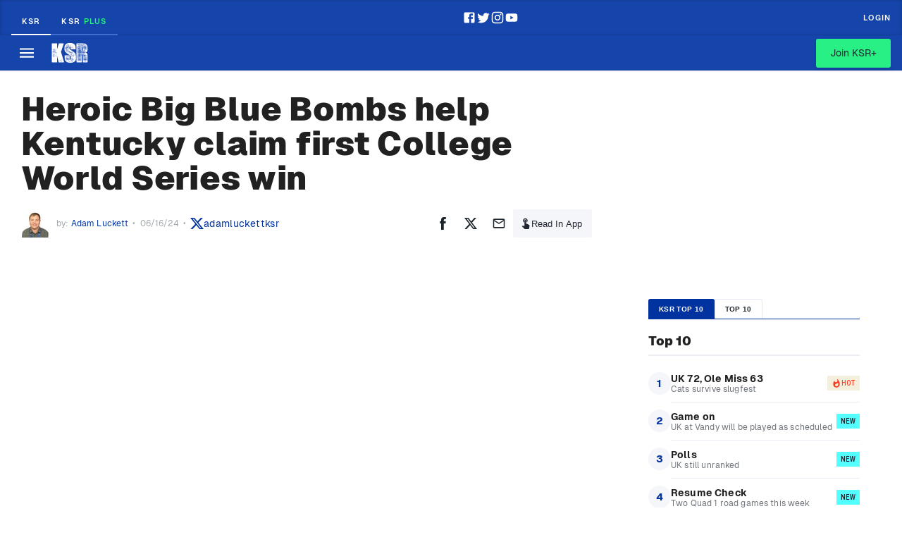

--- FILE ---
content_type: text/html; charset=utf-8
request_url: https://www.on3.com/teams/kentucky-wildcats/news/kentucky-beats-nc-state-college-world-series-recap/
body_size: 51324
content:
<!DOCTYPE html><html lang="en"><head><meta content="#00339F" name="theme-color"/><meta charSet="utf-8"/><meta content="width=device-width, initial-scale=1, viewport-fit=cover" name="viewport"/><meta content="386430152433689" property="fb:app_id"/><meta content="hwer35nvdlw6s5jyhja27j153jth48" name="facebook-domain-verification"/><link href="/favicon.ico" rel="icon"/><link href="/favicon.png" rel="icon" type="image/png"/><link href="https://on3static.com/static/on3/touch-icons/favicon.ico" rel="icon" type="image/x-icon"/><link href="https://on3static.com/static/on3/touch-icons/apple-touch-icon.png" rel="apple-touch-icon"/><link href="https://on3static.com/static/on3/touch-icons/apple-touch-icon-57x57.png" rel="apple-touch-icon" sizes="57x57"/><link href="https://on3static.com/static/on3/touch-icons/apple-touch-icon-72x72.png" rel="apple-touch-icon" sizes="72x72"/><link href="https://on3static.com/static/on3/touch-icons/apple-touch-icon-76x76.png" rel="apple-touch-icon" sizes="76x76"/><link href="https://on3static.com/static/on3/touch-icons/apple-touch-icon-114x114.png" rel="apple-touch-icon" sizes="114x114"/><link href="https://on3static.com/static/on3/touch-icons/apple-touch-icon-120x120.png" rel="apple-touch-icon" sizes="120x120"/><link href="https://on3static.com/static/on3/touch-icons/apple-touch-icon-144x144.png" rel="apple-touch-icon" sizes="144x144"/><link href="https://on3static.com/static/on3/touch-icons/apple-touch-icon-152x152.png" rel="apple-touch-icon" sizes="152x152"/><link href="https://on3static.com/static/on3/touch-icons/apple-touch-icon-180x180.png" rel="apple-touch-icon" sizes="180x180"/><script async="" defer="" src="https://22aec0c5-465e-4cdc-b810-5532dd3de586.redfastlabs.com/assets/redfast.js"></script><script>
                  window.dataLayer = [{"siteKey":24,"userStatus":"guest","authorName":"Adam Luckett","authorId":"72","contentId":"2509569","contentAccess":"free","categoryKey":"566","siteType":"team","teamName":"kentucky-wildcats","siteName":"KSR","pageType":"article","appEnv":"production"}] || window.dataLayer || [];
                  (function(w,d,s,l,i){w[l]=w[l]||[];w[l].push({'gtm.start':
                  new Date().getTime(),event:'gtm.js'});var f=d.getElementsByTagName(s)[0],
                  j=d.createElement(s),dl=l!='dataLayer'?'&l='+l:'';j.async=true;j.src=
                  'https://www.googletagmanager.com/gtm.js?id='+i+dl;f.parentNode.insertBefore(j,f);
                  })(window,document,'script','dataLayer','GTM-M7CD4SPX');
                </script><meta content="KSR" property="og:site_name"/><link crossorigin="use-credentials" href="https://cdn-ext.spiny.ai" rel="preconnect"/><link crossorigin="use-credentials" href="https://cdn-ext.spiny.ai" rel="dns-prefetch"/><title>Heroic Big Blue Bombs help Kentucky claim first College World Series win</title><meta name="description" content="A trio of dingers allowed Kentucky to edge out NC State in Omaha. Nick Mingione&#x27;s club refused to lose at the College World Series."/><meta name="robots" content="index, follow, max-snippet:-1, max-image-preview:large, max-video-preview:-1"/><link rel="canonical" href="https://www.on3.com/teams/kentucky-wildcats/news/kentucky-beats-nc-state-college-world-series-recap/"/><meta property="og:locale" content="en_US"/><meta property="og:type" content="article"/><meta property="og:title" content="Heroic Big Blue Bombs help Kentucky claim first College World Series win"/><meta property="og:description" content="A trio of dingers allowed Kentucky to edge out NC State in Omaha. Nick Mingione&#x27;s club refused to lose at the College World Series."/><meta property="og:url" content="https://www.on3.com/teams/kentucky-wildcats/news/kentucky-beats-nc-state-college-world-series-recap/"/><meta property="og:site_name" content="On3"/><meta property="article:published_time" content="2024-06-16T03:00:00+00:00"/><meta property="article:modified_time" content="2024-06-16T03:56:54+00:00"/><meta property="og:image" content="https://on3static.com/uploads/dev/assets/cms/2024/06/15172155/USATSI_23554745-scaled.jpg"/><meta property="og:image:width" content="2560"/><meta property="og:image:height" content="1706"/><meta property="og:image:type" content="image/jpeg"/><meta name="author" content="Adam Luckett"/><meta name="twitter:card" content="summary_large_image"/><meta name="twitter:creator" content="@adamluckettksr"/><meta name="twitter:label1" content="Written by"/><meta name="twitter:data1" content="Adam Luckett"/><meta name="twitter:label2" content="Est. reading time"/><meta name="twitter:data2" content="3 minutes"/><script type="application/ld+json" class="yoast-schema-graph">{"@context":"https://schema.org","@graph":[{"@type":"NewsArticle","@id":"https://www.on3.com/teams/kentucky-wildcats/news/kentucky-beats-nc-state-college-world-series-recap/#article","isPartOf":{"@id":"https://www.on3.com/teams/kentucky-wildcats/news/kentucky-beats-nc-state-college-world-series-recap/"},"author":{"name":"Adam Luckett","@id":"https://www.on3.com/#/schema/person/9214c374e4f10401dc30923277bf9052"},"headline":"Heroic Big Blue Bombs help Kentucky claim first College World Series win","datePublished":"2024-06-16T03:00:00+00:00","dateModified":"2024-06-16T03:56:54+00:00","mainEntityOfPage":{"@id":"https://www.on3.com/teams/kentucky-wildcats/news/kentucky-beats-nc-state-college-world-series-recap/"},"wordCount":565,"commentCount":0,"publisher":{"@id":"https://www.on3.com/#organization"},"articleSection":["KSR","KSR Baseball"],"inLanguage":"en-US","potentialAction":[{"@type":"CommentAction","name":"Comment","target":["https://www.on3.com/teams/kentucky-wildcats/news/kentucky-beats-nc-state-college-world-series-recap/#respond"]}],"copyrightYear":"2024","copyrightHolder":{"@id":"https://www.on3.com/#organization"}},{"@type":"WebPage","@id":"https://www.on3.com/teams/kentucky-wildcats/news/kentucky-beats-nc-state-college-world-series-recap/","url":"https://www.on3.com/teams/kentucky-wildcats/news/kentucky-beats-nc-state-college-world-series-recap/","name":"Heroic Big Blue Bombs help Kentucky claim first College World Series win","isPartOf":{"@id":"https://www.on3.com/#website"},"datePublished":"2024-06-16T03:00:00+00:00","dateModified":"2024-06-16T03:56:54+00:00","description":"A trio of dingers allowed Kentucky to edge out NC State in Omaha. Nick Mingione's club refused to lose at the College World Series.","breadcrumb":{"@id":"https://www.on3.com/teams/kentucky-wildcats/news/kentucky-beats-nc-state-college-world-series-recap/#breadcrumb"},"inLanguage":"en-US","potentialAction":[{"@type":"ReadAction","target":["https://www.on3.com/teams/kentucky-wildcats/news/kentucky-beats-nc-state-college-world-series-recap/"]}]},{"@type":"BreadcrumbList","@id":"https://www.on3.com/teams/kentucky-wildcats/news/kentucky-beats-nc-state-college-world-series-recap/#breadcrumb","itemListElement":[{"@type":"ListItem","position":1,"name":"Home","item":"https://www.on3.com/"},{"@type":"ListItem","position":2,"name":"Heroic Big Blue Bombs help Kentucky claim first College World Series win"}]},{"@type":"WebSite","@id":"https://www.on3.com/#website","url":"https://www.on3.com/","name":"On3","description":"The Best of College Sports and Recruiting","publisher":{"@id":"https://www.on3.com/#organization"},"potentialAction":[{"@type":"SearchAction","target":{"@type":"EntryPoint","urlTemplate":"https://www.on3.com/?s={search_term_string}"},"query-input":"required name=search_term_string"}],"inLanguage":"en-US"},{"@type":"Organization","@id":"https://www.on3.com/#organization","name":"On3","url":"https://www.on3.com/","logo":{"@type":"ImageObject","inLanguage":"en-US","@id":"https://www.on3.com/#/schema/logo/image/","url":"https://on3static.com/uploads/dev/assets/cms/2023/01/23142710/on3-share.jpg","contentUrl":"https://on3static.com/uploads/dev/assets/cms/2023/01/23142710/on3-share.jpg","width":1200,"height":627,"caption":"On3"},"image":{"@id":"https://www.on3.com/#/schema/logo/image/"}},{"@type":"Person","@id":"https://www.on3.com/#/schema/person/9214c374e4f10401dc30923277bf9052","name":"Adam Luckett","image":{"@type":"ImageObject","inLanguage":"en-US","@id":"https://www.on3.com/#/schema/person/image/","url":"https://on3static.com/uploads/dev/assets/cms/2021/07/28100417/Adam-Luckett-96x96.jpg","contentUrl":"https://on3static.com/uploads/dev/assets/cms/2021/07/28100417/Adam-Luckett-96x96.jpg","caption":"Adam Luckett"},"description":"Adam Luckett is a staff writer for Kentucky Sports Radio and Clemson Sports. Prior to joining KSR in 2018, his work could be found at SB Nation and Rivals. A four-year veteran in the industry, Adam provides insightful college football coverage on a year-round basis. He currently resides in Louisville and co-hosts the 11 Personnel podcast.","sameAs":["https://twitter.com/adamluckettksr"],"url":"https://www.on3.com/author/adamluckett/"}]}</script><meta content="Heroic Big Blue Bombs help Kentucky claim first College World Series win" property="sailthru.title"/><meta content="" property="sailthru.tags"/><meta content="Adam Luckett" property="sailthru.author"/><meta content="Adam Luckett" property="og:article:author"/><meta content="Adam Luckett" property="cXenseParse:author"/><meta content="article" name="cXenseParse:pageclass"/><meta content="2024-06-15T22:00:00.000Z" name="cXenseParse:publishtime"/><meta content="2024-06-15T22:00:00.000Z" name="sailthru.date"/><meta content="Kentucky Wildcats" property="og:category"/><meta name="next-head-count" content="55"/><meta content="#fe3b1f" name="theme-color"/><link href="/manifest.json" rel="manifest"/><link href="https://fonts.gstatic.com" rel="preconnect"/><link href="https://on3static.com/fonts/fonts.css" rel="stylesheet"/><script src="https://js.recurly.com/v4/recurly.js"></script><noscript><img alt="." aria-hidden="true" height="1" role="presentation" src="https://sb.scorecardresearch.com/p?c1=2&amp;c2=36671852&amp;cv=3.6.0&amp;cj=1" width="1"/></noscript><script data-admiral="true" defer="" src="/api/admiral/"></script><link rel="preconnect" href="https://fonts.gstatic.com" crossorigin /><script data-nscript="beforeInteractive">
            if (!window.__raptiveEmailDetect) {
              window.__raptiveEmailDetect = true;
              !function(){"use strict";function e(e){const t=e.match(/((?=([a-z0-9._!#$%+^&*()[\]<>-]+))\2@[a-z0-9._-]+\.[a-z0-9._-]+)/gi);return t?t[0]:""}function t(t){return e(a(t.toLowerCase()))}function a(e){return e.replace(/\s/g,"")}async function n(e){const t={sha256Hash:"",sha1Hash:""};if(!("msCrypto"in window)&&"https:"===location.protocol&&"crypto"in window&&"TextEncoder"in window){const a=(new TextEncoder).encode(e),[n,c]=await Promise.all([s("SHA-256",a),s("SHA-1",a)]);t.sha256Hash=n,t.sha1Hash=c}return t}async function s(e,t){const a=await crypto.subtle.digest(e,t);return Array.from(new Uint8Array(a)).map(e=>("00"+e.toString(16)).slice(-2)).join("")}function c(e){let t=!0;return Object.keys(e).forEach(a=>{0===e[a].length&&(t=!1)}),t}function i(e,t,a){e.splice(t,1);const n="?"+e.join("&")+a.hash;history.replaceState(null,"",n)}var o={checkEmail:e,validateEmail:t,trimInput:a,hashEmail:n,hasHashes:c,removeEmailAndReplaceHistory:i,detectEmails:async function(){const e=new URL(window.location.href),a=Array.from(e.searchParams.entries()).map(e=>`${e[0]}=${e[1]}`);let s,o;const r=["adt_eih","sh_kit"];if(a.forEach((e,t)=>{const a=decodeURIComponent(e),[n,c]=a.split("=");if("adt_ei"===n&&(s={value:c,index:t,emsrc:"url"}),r.includes(n)){o={value:c,index:t,emsrc:"sh_kit"===n?"urlhck":"urlh"}}}),s)t(s.value)&&n(s.value).then(e=>{if(c(e)){const t={value:e,created:Date.now()};localStorage.setItem("adt_ei",JSON.stringify(t)),localStorage.setItem("adt_emsrc",s.emsrc)}});else if(o){const e={value:{sha256Hash:o.value,sha1Hash:""},created:Date.now()};localStorage.setItem("adt_ei",JSON.stringify(e)),localStorage.setItem("adt_emsrc",o.emsrc)}s&&i(a,s.index,e),o&&i(a,o.index,e)},cb:"adthrive"};const{detectEmails:r,cb:l}=o;r()}();
            }
            </script><script data-nscript="beforeInteractive">
          window.spiny = window.spiny || {};
          window.spiny.bidroll = window.spiny.bidroll || {};
          window.spiny.bidroll.enabled = false;
        </script><script data-nscript="beforeInteractive">(function(s,p,i,n,y){s[i]=s[i]||{queue:[]};n.forEach(function(m){s[i][m] =s[i][m]||function () {var a = arguments;s[i].queue.push(function () {s[i][m].apply(s[i], a);});};});if(y){var e=p.createElement("script");e.type="text/javascript";e.async=true;e.src=y;var f=p.getElementsByTagName("script")[0];if(f){f.parentNode.insertBefore(e,f)}else{var d=p.getElementsByTagName("head")[0];if(d){d.appendChild(e)}}}})(window, document, "orion", ["init","registerElement","setConfig", "setContext","newPageView"], null);</script><script data-nscript="beforeInteractive">document.cookie = "__adblocker=; expires=Thu, 01 Jan 1970 00:00:00 GMT; path=/";
    var setNptTechAdblockerCookie = function(adblocker) {
        var d = new Date();
        d.setTime(d.getTime() + 60 * 5 * 1000);
        document.cookie = "__adblocker=" + (adblocker ? "true" : "false") + "; expires=" + d.toUTCString() + "; path=/";
    };
    var script = document.createElement("script");
    script.setAttribute("async", true);
    script.setAttribute("src", "//www.npttech.com/advertising.js");
    script.setAttribute("onerror", "setNptTechAdblockerCookie(true);");
    document.getElementsByTagName("head")[0].appendChild(script);</script><link rel="preload" href="/_next/static/css/666f409301d1e8f9.css" as="style"/><link rel="stylesheet" href="/_next/static/css/666f409301d1e8f9.css" data-n-g=""/><link rel="preload" href="/_next/static/css/676616b2ae3922e6.css" as="style"/><link rel="stylesheet" href="/_next/static/css/676616b2ae3922e6.css" data-n-p=""/><link rel="preload" href="/_next/static/css/b2ec1b5cd8f300d7.css" as="style"/><link rel="stylesheet" href="/_next/static/css/b2ec1b5cd8f300d7.css" data-n-p=""/><link rel="preload" href="/_next/static/css/7977da7da8f10d13.css" as="style"/><link rel="stylesheet" href="/_next/static/css/7977da7da8f10d13.css" data-n-p=""/><noscript data-n-css=""></noscript><script defer="" nomodule="" src="/_next/static/chunks/polyfills-42372ed130431b0a.js"></script><script src="/_next/static/chunks/webpack-0fd0be8a75dec99a.js" defer=""></script><script src="/_next/static/chunks/framework-a32fdada02556615.js" defer=""></script><script src="/_next/static/chunks/main-acbc6eddba8169c9.js" defer=""></script><script src="/_next/static/chunks/pages/_app-060c898c57d871b5.js" defer=""></script><script src="/_next/static/chunks/e893f787-08d8ec03b6210fba.js" defer=""></script><script src="/_next/static/chunks/7089-4ea7692619dc3804.js" defer=""></script><script src="/_next/static/chunks/5284-30b8fb335f1dbde8.js" defer=""></script><script src="/_next/static/chunks/435-4ca8046cb074f86f.js" defer=""></script><script src="/_next/static/chunks/4347-288f32bba24305f2.js" defer=""></script><script src="/_next/static/chunks/1323-fabf01534402aba9.js" defer=""></script><script src="/_next/static/chunks/4607-412e21ac1f42a500.js" defer=""></script><script src="/_next/static/chunks/7681-66b15ffeef3d686b.js" defer=""></script><script src="/_next/static/chunks/1025-8d39c582f910067c.js" defer=""></script><script src="/_next/static/chunks/8397-0db0c5f9cfa2d449.js" defer=""></script><script src="/_next/static/chunks/5921-e3c7fa31dfa78cbf.js" defer=""></script><script src="/_next/static/chunks/7213-453bec28290f84f3.js" defer=""></script><script src="/_next/static/chunks/pages/teams/%5Bteam%5D/news/%5Bslug%5D-24ba106917395d0d.js" defer=""></script><script src="/_next/static/9o6Y-zkZonM_NPn26kr95/_buildManifest.js" defer=""></script><script src="/_next/static/9o6Y-zkZonM_NPn26kr95/_ssgManifest.js" defer=""></script><style data-emotion="css-global q77g0h">html{-webkit-font-smoothing:antialiased;-moz-osx-font-smoothing:grayscale;box-sizing:border-box;-webkit-text-size-adjust:100%;}*,*::before,*::after{box-sizing:inherit;}strong,b{font-weight:700;}body{margin:0;color:rgba(0, 0, 0, 0.87);font-size:15px;letter-spacing:0.15px;font-family:Geist,Merriweather,Arial,sans-serif;font-weight:400;line-height:1.5;background-color:#fff;}@media print{body{background-color:#fff;}}body::backdrop{background-color:#fff;}</style><style data-emotion="css 8zb546-MuiTypography-root-MuiLink-root i4bv87-MuiSvgIcon-root 1wdtckz-MuiTypography-root 17rcpbw-MuiTypography-root">.css-8zb546-MuiTypography-root-MuiLink-root{margin:0;font:inherit;color:#00339F;-webkit-text-decoration:none;text-decoration:none;}.css-8zb546-MuiTypography-root-MuiLink-root:hover{-webkit-text-decoration:underline;text-decoration:underline;}.css-i4bv87-MuiSvgIcon-root{-webkit-user-select:none;-moz-user-select:none;-ms-user-select:none;user-select:none;width:1em;height:1em;display:inline-block;fill:currentColor;-webkit-flex-shrink:0;-ms-flex-negative:0;flex-shrink:0;-webkit-transition:fill 200ms cubic-bezier(0.4, 0, 0.2, 1) 0ms;transition:fill 200ms cubic-bezier(0.4, 0, 0.2, 1) 0ms;font-size:1.5rem;}.css-1wdtckz-MuiTypography-root{margin:0;font-family:Geist;font-size:24px;font-weight:900;line-height:1.375;letter-spacing:0.25px;color:rgba(0, 0, 0, 0.87);}.css-17rcpbw-MuiTypography-root{margin:0;font-size:15px;letter-spacing:0.15px;font-family:Geist,Merriweather,Arial,sans-serif;font-weight:400;line-height:1.5;color:rgba(0, 0, 0, 0.87);}</style><style id="jss-server-side"></style><style data-href="https://fonts.googleapis.com/css2?family=Archivo+Narrow:ital,wght@0,400;0,600;1,600;1,700&family=Merriweather&display=swap">@font-face{font-family:'Archivo Narrow';font-style:italic;font-weight:600;font-display:swap;src:url(https://fonts.gstatic.com/l/font?kit=tss7ApVBdCYD5Q7hcxTE1ArZ0bb1k3JSLwe1hB965BK84Hmq&skey=ec1fde26e7c4f98c&v=v35) format('woff')}@font-face{font-family:'Archivo Narrow';font-style:italic;font-weight:700;font-display:swap;src:url(https://fonts.gstatic.com/l/font?kit=tss7ApVBdCYD5Q7hcxTE1ArZ0bb1k3JSLwe1hB965BKF4Hmq&skey=ec1fde26e7c4f98c&v=v35) format('woff')}@font-face{font-family:'Archivo Narrow';font-style:normal;font-weight:400;font-display:swap;src:url(https://fonts.gstatic.com/l/font?kit=tss5ApVBdCYD5Q7hcxTE1ArZ0Zz8oY2KRmwvKhhvLFGKpw&skey=345333fd7197b162&v=v35) format('woff')}@font-face{font-family:'Archivo Narrow';font-style:normal;font-weight:600;font-display:swap;src:url(https://fonts.gstatic.com/l/font?kit=tss5ApVBdCYD5Q7hcxTE1ArZ0Zz8oY2KRmwvKhhv8laKpw&skey=345333fd7197b162&v=v35) format('woff')}@font-face{font-family:'Merriweather';font-style:normal;font-weight:400;font-stretch:normal;font-display:swap;src:url(https://fonts.gstatic.com/l/font?kit=u-4D0qyriQwlOrhSvowK_l5UcA6zuSYEqOzpPe3HOZJ5eX1WtLaQwmYiScCmDxhtNOKl8yDr3icqEA&skey=379c1eccf863c625&v=v33) format('woff')}@font-face{font-family:'Archivo Narrow';font-style:italic;font-weight:600;font-display:swap;src:url(https://fonts.gstatic.com/s/archivonarrow/v35/tss2ApVBdCYD5Q7hcxTE1ArZ0bb1uXF63v0qNxhX5Q.woff2) format('woff2');unicode-range:U+0102-0103,U+0110-0111,U+0128-0129,U+0168-0169,U+01A0-01A1,U+01AF-01B0,U+0300-0301,U+0303-0304,U+0308-0309,U+0323,U+0329,U+1EA0-1EF9,U+20AB}@font-face{font-family:'Archivo Narrow';font-style:italic;font-weight:600;font-display:swap;src:url(https://fonts.gstatic.com/s/archivonarrow/v35/tss2ApVBdCYD5Q7hcxTE1ArZ0bb1uXB63v0qNxhX5Q.woff2) format('woff2');unicode-range:U+0100-02BA,U+02BD-02C5,U+02C7-02CC,U+02CE-02D7,U+02DD-02FF,U+0304,U+0308,U+0329,U+1D00-1DBF,U+1E00-1E9F,U+1EF2-1EFF,U+2020,U+20A0-20AB,U+20AD-20C0,U+2113,U+2C60-2C7F,U+A720-A7FF}@font-face{font-family:'Archivo Narrow';font-style:italic;font-weight:600;font-display:swap;src:url(https://fonts.gstatic.com/s/archivonarrow/v35/tss2ApVBdCYD5Q7hcxTE1ArZ0bb1uX563v0qNxg.woff2) format('woff2');unicode-range:U+0000-00FF,U+0131,U+0152-0153,U+02BB-02BC,U+02C6,U+02DA,U+02DC,U+0304,U+0308,U+0329,U+2000-206F,U+20AC,U+2122,U+2191,U+2193,U+2212,U+2215,U+FEFF,U+FFFD}@font-face{font-family:'Archivo Narrow';font-style:italic;font-weight:700;font-display:swap;src:url(https://fonts.gstatic.com/s/archivonarrow/v35/tss2ApVBdCYD5Q7hcxTE1ArZ0bb1uXF63v0qNxhX5Q.woff2) format('woff2');unicode-range:U+0102-0103,U+0110-0111,U+0128-0129,U+0168-0169,U+01A0-01A1,U+01AF-01B0,U+0300-0301,U+0303-0304,U+0308-0309,U+0323,U+0329,U+1EA0-1EF9,U+20AB}@font-face{font-family:'Archivo Narrow';font-style:italic;font-weight:700;font-display:swap;src:url(https://fonts.gstatic.com/s/archivonarrow/v35/tss2ApVBdCYD5Q7hcxTE1ArZ0bb1uXB63v0qNxhX5Q.woff2) format('woff2');unicode-range:U+0100-02BA,U+02BD-02C5,U+02C7-02CC,U+02CE-02D7,U+02DD-02FF,U+0304,U+0308,U+0329,U+1D00-1DBF,U+1E00-1E9F,U+1EF2-1EFF,U+2020,U+20A0-20AB,U+20AD-20C0,U+2113,U+2C60-2C7F,U+A720-A7FF}@font-face{font-family:'Archivo Narrow';font-style:italic;font-weight:700;font-display:swap;src:url(https://fonts.gstatic.com/s/archivonarrow/v35/tss2ApVBdCYD5Q7hcxTE1ArZ0bb1uX563v0qNxg.woff2) format('woff2');unicode-range:U+0000-00FF,U+0131,U+0152-0153,U+02BB-02BC,U+02C6,U+02DA,U+02DC,U+0304,U+0308,U+0329,U+2000-206F,U+20AC,U+2122,U+2191,U+2193,U+2212,U+2215,U+FEFF,U+FFFD}@font-face{font-family:'Archivo Narrow';font-style:normal;font-weight:400;font-display:swap;src:url(https://fonts.gstatic.com/s/archivonarrow/v35/tss0ApVBdCYD5Q7hcxTE1ArZ0bb_iXxw2d8oBxk.woff2) format('woff2');unicode-range:U+0102-0103,U+0110-0111,U+0128-0129,U+0168-0169,U+01A0-01A1,U+01AF-01B0,U+0300-0301,U+0303-0304,U+0308-0309,U+0323,U+0329,U+1EA0-1EF9,U+20AB}@font-face{font-family:'Archivo Narrow';font-style:normal;font-weight:400;font-display:swap;src:url(https://fonts.gstatic.com/s/archivonarrow/v35/tss0ApVBdCYD5Q7hcxTE1ArZ0bb-iXxw2d8oBxk.woff2) format('woff2');unicode-range:U+0100-02BA,U+02BD-02C5,U+02C7-02CC,U+02CE-02D7,U+02DD-02FF,U+0304,U+0308,U+0329,U+1D00-1DBF,U+1E00-1E9F,U+1EF2-1EFF,U+2020,U+20A0-20AB,U+20AD-20C0,U+2113,U+2C60-2C7F,U+A720-A7FF}@font-face{font-family:'Archivo Narrow';font-style:normal;font-weight:400;font-display:swap;src:url(https://fonts.gstatic.com/s/archivonarrow/v35/tss0ApVBdCYD5Q7hcxTE1ArZ0bbwiXxw2d8o.woff2) format('woff2');unicode-range:U+0000-00FF,U+0131,U+0152-0153,U+02BB-02BC,U+02C6,U+02DA,U+02DC,U+0304,U+0308,U+0329,U+2000-206F,U+20AC,U+2122,U+2191,U+2193,U+2212,U+2215,U+FEFF,U+FFFD}@font-face{font-family:'Archivo Narrow';font-style:normal;font-weight:600;font-display:swap;src:url(https://fonts.gstatic.com/s/archivonarrow/v35/tss0ApVBdCYD5Q7hcxTE1ArZ0bb_iXxw2d8oBxk.woff2) format('woff2');unicode-range:U+0102-0103,U+0110-0111,U+0128-0129,U+0168-0169,U+01A0-01A1,U+01AF-01B0,U+0300-0301,U+0303-0304,U+0308-0309,U+0323,U+0329,U+1EA0-1EF9,U+20AB}@font-face{font-family:'Archivo Narrow';font-style:normal;font-weight:600;font-display:swap;src:url(https://fonts.gstatic.com/s/archivonarrow/v35/tss0ApVBdCYD5Q7hcxTE1ArZ0bb-iXxw2d8oBxk.woff2) format('woff2');unicode-range:U+0100-02BA,U+02BD-02C5,U+02C7-02CC,U+02CE-02D7,U+02DD-02FF,U+0304,U+0308,U+0329,U+1D00-1DBF,U+1E00-1E9F,U+1EF2-1EFF,U+2020,U+20A0-20AB,U+20AD-20C0,U+2113,U+2C60-2C7F,U+A720-A7FF}@font-face{font-family:'Archivo Narrow';font-style:normal;font-weight:600;font-display:swap;src:url(https://fonts.gstatic.com/s/archivonarrow/v35/tss0ApVBdCYD5Q7hcxTE1ArZ0bbwiXxw2d8o.woff2) format('woff2');unicode-range:U+0000-00FF,U+0131,U+0152-0153,U+02BB-02BC,U+02C6,U+02DA,U+02DC,U+0304,U+0308,U+0329,U+2000-206F,U+20AC,U+2122,U+2191,U+2193,U+2212,U+2215,U+FEFF,U+FFFD}@font-face{font-family:'Merriweather';font-style:normal;font-weight:400;font-stretch:100%;font-display:swap;src:url(https://fonts.gstatic.com/l/font?kit=u-4D0qyriQwlOrhSvowK_l5UcA6zuSYEqOzpPe3HOZJ5eX1WtLaQwmYiScCmDxhtNOKl8yDr3icaGV3zCPDaYKfFQn0&skey=379c1eccf863c625&v=v33) format('woff');unicode-range:U+0460-052F,U+1C80-1C8A,U+20B4,U+2DE0-2DFF,U+A640-A69F,U+FE2E-FE2F}@font-face{font-family:'Merriweather';font-style:normal;font-weight:400;font-stretch:100%;font-display:swap;src:url(https://fonts.gstatic.com/l/font?kit=u-4D0qyriQwlOrhSvowK_l5UcA6zuSYEqOzpPe3HOZJ5eX1WtLaQwmYiScCmDxhtNOKl8yDr3icaEF3zCPDaYKfFQn0&skey=379c1eccf863c625&v=v33) format('woff');unicode-range:U+0301,U+0400-045F,U+0490-0491,U+04B0-04B1,U+2116}@font-face{font-family:'Merriweather';font-style:normal;font-weight:400;font-stretch:100%;font-display:swap;src:url(https://fonts.gstatic.com/l/font?kit=u-4D0qyriQwlOrhSvowK_l5UcA6zuSYEqOzpPe3HOZJ5eX1WtLaQwmYiScCmDxhtNOKl8yDr3icaG13zCPDaYKfFQn0&skey=379c1eccf863c625&v=v33) format('woff');unicode-range:U+0102-0103,U+0110-0111,U+0128-0129,U+0168-0169,U+01A0-01A1,U+01AF-01B0,U+0300-0301,U+0303-0304,U+0308-0309,U+0323,U+0329,U+1EA0-1EF9,U+20AB}@font-face{font-family:'Merriweather';font-style:normal;font-weight:400;font-stretch:100%;font-display:swap;src:url(https://fonts.gstatic.com/l/font?kit=u-4D0qyriQwlOrhSvowK_l5UcA6zuSYEqOzpPe3HOZJ5eX1WtLaQwmYiScCmDxhtNOKl8yDr3icaGl3zCPDaYKfFQn0&skey=379c1eccf863c625&v=v33) format('woff');unicode-range:U+0100-02BA,U+02BD-02C5,U+02C7-02CC,U+02CE-02D7,U+02DD-02FF,U+0304,U+0308,U+0329,U+1D00-1DBF,U+1E00-1E9F,U+1EF2-1EFF,U+2020,U+20A0-20AB,U+20AD-20C0,U+2113,U+2C60-2C7F,U+A720-A7FF}@font-face{font-family:'Merriweather';font-style:normal;font-weight:400;font-stretch:100%;font-display:swap;src:url(https://fonts.gstatic.com/l/font?kit=u-4D0qyriQwlOrhSvowK_l5UcA6zuSYEqOzpPe3HOZJ5eX1WtLaQwmYiScCmDxhtNOKl8yDr3icaFF3zCPDaYKfF&skey=379c1eccf863c625&v=v33) format('woff');unicode-range:U+0000-00FF,U+0131,U+0152-0153,U+02BB-02BC,U+02C6,U+02DA,U+02DC,U+0304,U+0308,U+0329,U+2000-206F,U+20AC,U+2122,U+2191,U+2193,U+2212,U+2215,U+FEFF,U+FFFD}</style></head><body class="on3_guest"><div id="__next"><noscript><div style="display:none"><img alt="Quantcast" height="1" src="http://pixel.quantserve.com/pixel/p-_zRUJy1MUNrxD.gif" width="1"/></div></noscript><a class="PageWrapper_skipToContent__g5zuo" href="#to_content" id="skipToContent">Skip to main content</a><div class="PageWrapper_body__oVv59"><style data-id="theme-styles" type="text/css">:root { --on3-primary-color: #fe3b1f; --rivals-primary-color: #0d8bff; --header-text-color: #fff; --header-bg-color: #00339F; --site-primary-color: #00339F; --site-secondary-color: #ffffff; --site-link-color: #00339F; }</style><div class="ScrollWrapper_base__Ky8il"><div class="KsrHeader_headerwrapper__SDsII"><header class="KsrHeader_header__EspF9"><div class="KsrHeader_topWrapper__0PFgO"><div class="KsrHeader_topRow__iT5sX"><div class="KsrHeader_topLeft__rfHtq"><a class="KsrHeader_ksrLink__JKp3z KsrHeader_active__6T2K5" href="/teams/kentucky-wildcats/">KSR</a><a class="KsrHeader_ksrLink__JKp3z" href="/sites/kentucky-wildcats/">KSR <span class="KsrHeader_plus__RNHNi">Plus</span></a></div><div class="KsrHeader_socialLinksContainer___Pf9f KsrHeader_desktopIcons__fEEhl"><a class="MuiTypography-root MuiTypography-inherit MuiLink-root MuiLink-underlineHover KsrHeader_socialLink__Ur_rN css-8zb546-MuiTypography-root-MuiLink-root" rel="noopener" target="_blank" href="https://www.facebook.com/kysportsradio"><svg class="MuiSvgIcon-root MuiSvgIcon-fontSizeMedium css-i4bv87-MuiSvgIcon-root" focusable="false" aria-hidden="true" viewBox="0 0 24 24" data-testid="FacebookIcon"><path d="M5 3h14a2 2 0 0 1 2 2v14a2 2 0 0 1-2 2H5a2 2 0 0 1-2-2V5a2 2 0 0 1 2-2m13 2h-2.5A3.5 3.5 0 0 0 12 8.5V11h-2v3h2v7h3v-7h3v-3h-3V9a1 1 0 0 1 1-1h2V5z"></path></svg></a><a class="MuiTypography-root MuiTypography-inherit MuiLink-root MuiLink-underlineHover KsrHeader_socialLink__Ur_rN css-8zb546-MuiTypography-root-MuiLink-root" rel="noopener" target="_blank" href="https://twitter.com/KSRonX"><svg class="MuiSvgIcon-root MuiSvgIcon-fontSizeMedium css-i4bv87-MuiSvgIcon-root" focusable="false" aria-hidden="true" viewBox="0 0 24 24" data-testid="TwitterIcon"><path d="M22.46 6c-.77.35-1.6.58-2.46.69.88-.53 1.56-1.37 1.88-2.38-.83.5-1.75.85-2.72 1.05C18.37 4.5 17.26 4 16 4c-2.35 0-4.27 1.92-4.27 4.29 0 .34.04.67.11.98C8.28 9.09 5.11 7.38 3 4.79c-.37.63-.58 1.37-.58 2.15 0 1.49.75 2.81 1.91 3.56-.71 0-1.37-.2-1.95-.5v.03c0 2.08 1.48 3.82 3.44 4.21a4.22 4.22 0 0 1-1.93.07 4.28 4.28 0 0 0 4 2.98 8.521 8.521 0 0 1-5.33 1.84c-.34 0-.68-.02-1.02-.06C3.44 20.29 5.7 21 8.12 21 16 21 20.33 14.46 20.33 8.79c0-.19 0-.37-.01-.56.84-.6 1.56-1.36 2.14-2.23z"></path></svg></a><a class="MuiTypography-root MuiTypography-inherit MuiLink-root MuiLink-underlineHover KsrHeader_socialLink__Ur_rN css-8zb546-MuiTypography-root-MuiLink-root" rel="noopener" target="_blank" href="https://www.instagram.com/ksr_ig/"><svg class="MuiSvgIcon-root MuiSvgIcon-fontSizeMedium css-i4bv87-MuiSvgIcon-root" focusable="false" aria-hidden="true" viewBox="0 0 24 24" data-testid="InstagramIcon"><path d="M7.8 2h8.4C19.4 2 22 4.6 22 7.8v8.4a5.8 5.8 0 0 1-5.8 5.8H7.8C4.6 22 2 19.4 2 16.2V7.8A5.8 5.8 0 0 1 7.8 2m-.2 2A3.6 3.6 0 0 0 4 7.6v8.8C4 18.39 5.61 20 7.6 20h8.8a3.6 3.6 0 0 0 3.6-3.6V7.6C20 5.61 18.39 4 16.4 4H7.6m9.65 1.5a1.25 1.25 0 0 1 1.25 1.25A1.25 1.25 0 0 1 17.25 8 1.25 1.25 0 0 1 16 6.75a1.25 1.25 0 0 1 1.25-1.25M12 7a5 5 0 0 1 5 5 5 5 0 0 1-5 5 5 5 0 0 1-5-5 5 5 0 0 1 5-5m0 2a3 3 0 0 0-3 3 3 3 0 0 0 3 3 3 3 0 0 0 3-3 3 3 0 0 0-3-3z"></path></svg></a><a class="MuiTypography-root MuiTypography-inherit MuiLink-root MuiLink-underlineHover KsrHeader_socialLink__Ur_rN css-8zb546-MuiTypography-root-MuiLink-root" rel="noopener" target="_blank" href="https://www.youtube.com/channel/UCxlgPWNLi8UInV0HHhfSQCg/featured"><svg class="MuiSvgIcon-root MuiSvgIcon-fontSizeMedium css-i4bv87-MuiSvgIcon-root" focusable="false" aria-hidden="true" viewBox="0 0 24 24" data-testid="YouTubeIcon"><path d="M10 15l5.19-3L10 9v6m11.56-7.83c.13.47.22 1.1.28 1.9.07.8.1 1.49.1 2.09L22 12c0 2.19-.16 3.8-.44 4.83-.25.9-.83 1.48-1.73 1.73-.47.13-1.33.22-2.65.28-1.3.07-2.49.1-3.59.1L12 19c-4.19 0-6.8-.16-7.83-.44-.9-.25-1.48-.83-1.73-1.73-.13-.47-.22-1.1-.28-1.9-.07-.8-.1-1.49-.1-2.09L2 12c0-2.19.16-3.8.44-4.83.25-.9.83-1.48 1.73-1.73.47-.13 1.33-.22 2.65-.28 1.3-.07 2.49-.1 3.59-.1L12 5c4.19 0 6.8.16 7.83.44.9.25 1.48.83 1.73 1.73z"></path></svg></a></div><div class="KsrHeader_topRight__bkqfH"><a class="KsrHeader_ksboard__Jo2wk" href="/boards/forums/ksboard.172/"><svg width="1em" height="1em" viewBox="0 0 12 12" fill="none" xmlns="http://www.w3.org/2000/svg"><path d="M10.8 0H1.2C.54 0 0 .54 0 1.2V12l2.4-2.4h8.4c.66 0 1.2-.54 1.2-1.2V1.2c0-.66-.54-1.2-1.2-1.2Zm0 8.4H2.4L1.2 9.6V1.2h9.6v7.2Z" fill="#70DB6A"></path></svg><span>KSBoard</span></a><a class="KsrHeader_login__rcJ_W" href="/teams/kentucky-wildcats/login/?returnto=/teams/kentucky-wildcats/news/kentucky-beats-nc-state-college-world-series-recap/">Login</a></div></div></div><div class="KsrHeader_menuWrapper__24Z3n"><div class="KsrHeader_menuRow__r6LF3"><div class="KsrHeader_mobileMenu__IBAAe" style="--header-text-color:#fff;--header-bg-color:#00339F;--site-primary-color:#00339F;--site-secondary-color:#ffffff;--site-link-color:#00339F"><div class="MobileMenu_block__YPtgk" data-menu-ui="mobile"><button aria-label="Mobile Menu" class="MobileMenu_button__R4xvJ" name="mobile-menu" type="button"><svg width="1em" height="1em" viewBox="0 0 18 13" fill="currentColor" xmlns="http://www.w3.org/2000/svg"><path d="M0 .545v2h18v-2H0ZM0 5.545v2h18v-2H0ZM0 10.545v2h18v-2H0Z"></path></svg><span class="sr-only">Mobile Menu</span></button></div></div><a class="KsrHeader_logo__n6ITD" title="home" href="/teams/kentucky-wildcats/"><img alt="Kentucky" src="https://on3static.com/uploads/assets/73/447/447073.svg" title="Kentucky" class="KsrHeader_teamlogo__Q7cjD"/></a><div class="KsrHeader_menu__aqy3N"><nav class="Menu_block__DNcdl" data-menu-ui="menu"><ul class="Menu_menu__vJAwl"><li class="Menu_menuItem__8glru"><a aria-haspopup="false" data-active="false" data-has-tag="false" data-parent="true" href="/teams/kentucky-wildcats/">Home</a></li><li class="Menu_menuItem__8glru"><a aria-haspopup="true" data-active="false" data-has-tag="false" data-parent="true" href="/sites/kentucky-wildcats/">KSR+<svg class="MuiSvgIcon-root MuiSvgIcon-fontSizeMedium Menu_arrow__P90eN css-i4bv87-MuiSvgIcon-root" focusable="false" aria-hidden="true" viewBox="0 0 24 24" data-testid="ArrowDropDownIcon" fill="currentColor"><path d="m7 10 5 5 5-5z"></path></svg></a><ul class="Menu_dropdown__ORhu6" data-menu-ui="dropdown"><li class="Menu_dropdownItem__t9mIl"><a data-active="false" href="/boards/forums/ksboard.172/">KSBoard</a></li></ul></li><li class="Menu_menuItem__8glru"><a aria-haspopup="true" data-active="false" data-has-tag="false" data-parent="true" href="/teams/kentucky-wildcats/category/basketball/news/">Basketball<svg class="MuiSvgIcon-root MuiSvgIcon-fontSizeMedium Menu_arrow__P90eN css-i4bv87-MuiSvgIcon-root" focusable="false" aria-hidden="true" viewBox="0 0 24 24" data-testid="ArrowDropDownIcon" fill="currentColor"><path d="m7 10 5 5 5-5z"></path></svg></a><ul class="Menu_dropdown__ORhu6" data-menu-ui="dropdown"><li class="Menu_dropdownItem__t9mIl"><a data-active="false" href="/teams/kentucky-wildcats/category/basketball/news/">News Feed</a></li><li class="Menu_dropdownItem__t9mIl"><a data-active="false" href="/college/kentucky-wildcats/basketball/2025/roster/">Roster</a></li><li class="Menu_dropdownItem__t9mIl"><a data-active="false" href="/college/kentucky-wildcats/basketball/schedule/">Schedule</a></li><li class="Menu_dropdownItem__t9mIl"><a data-active="false" href="/transfer-portal/top/basketball/2023/">Transfer Portal Ranking</a></li><li class="Menu_dropdownItem__t9mIl"><a data-active="false" href="/transfer-portal/wire/basketball/2023/">Transfer Portal</a></li><li class="Menu_dropdownItem__t9mIl"><a data-active="false" href="/nba/draft/2021/draft-history/draft-by-year/?team-key=12013">KSR Draft History</a></li><li class="Menu_dropdownItem__t9mIl"><a data-active="false" href="/teams/kentucky-wildcats/category/cats-in-the-nba/news/">Cats in NBA</a></li></ul></li><li class="Menu_menuItem__8glru"><a aria-haspopup="true" data-active="false" data-has-tag="false" data-parent="true" href="/teams/kentucky-wildcats/category/football/news/">Football<svg class="MuiSvgIcon-root MuiSvgIcon-fontSizeMedium Menu_arrow__P90eN css-i4bv87-MuiSvgIcon-root" focusable="false" aria-hidden="true" viewBox="0 0 24 24" data-testid="ArrowDropDownIcon" fill="currentColor"><path d="m7 10 5 5 5-5z"></path></svg></a><ul class="Menu_dropdown__ORhu6" data-menu-ui="dropdown"><li class="Menu_dropdownItem__t9mIl"><a data-active="false" href="/teams/kentucky-wildcats/category/football/news/">News Feed</a></li><li class="Menu_dropdownItem__t9mIl"><a data-active="false" href="/college/kentucky-wildcats/football/2025/roster/">Roster</a></li><li class="Menu_dropdownItem__t9mIl"><a data-active="false" href="/college/kentucky-wildcats/football/schedule/">Schedule</a></li><li class="Menu_dropdownItem__t9mIl"><a data-active="false" href="/transfer-portal/top/football/2026/">Transfer Portal Ranking</a></li><li class="Menu_dropdownItem__t9mIl"><a data-active="false" href="/transfer-portal/wire/football/2026/">Transfer Portal</a></li><li class="Menu_dropdownItem__t9mIl"><a data-active="false" href="/nfl/draft/2023/draft-history/draft-by-year/?team-key=12013">KSR Draft History</a></li><li class="Menu_dropdownItem__t9mIl"><a data-active="false" href="/teams/kentucky-wildcats/category/cats-in-the-nfl/news/">Cats in NFL</a></li></ul></li><li class="Menu_menuItem__8glru"><a aria-haspopup="true" data-active="false" data-has-tag="false" data-parent="true" href="/teams/kentucky-wildcats/category/basketball-recruiting/news/">BB Recruiting<svg class="MuiSvgIcon-root MuiSvgIcon-fontSizeMedium Menu_arrow__P90eN css-i4bv87-MuiSvgIcon-root" focusable="false" aria-hidden="true" viewBox="0 0 24 24" data-testid="ArrowDropDownIcon" fill="currentColor"><path d="m7 10 5 5 5-5z"></path></svg></a><ul class="Menu_dropdown__ORhu6" data-menu-ui="dropdown"><li class="Menu_dropdownItem__t9mIl"><a data-active="false" href="/teams/kentucky-wildcats/category/basketball-recruiting/news/">BB Recruiting</a></li><li class="Menu_dropdownItem__t9mIl"><a data-active="false" href="/db/search/">Search</a></li><li class="Menu_dropdownItem__t9mIl"><a data-active="false" href="/college/kentucky-wildcats/basketball/2026/industry-comparison-commits/">Commitments</a></li><li class="Menu_dropdownItem__t9mIl"><a data-active="false" href="/college/kentucky-wildcats/basketball/2026/transfers/">Transfers</a></li><li class="Menu_dropdownItem__t9mIl"><a data-active="false" href="/db/rankings/industry-team/basketball/2026/">Team Rankings</a></li><li class="Menu_dropdownItem__t9mIl"><a data-active="false" href="/db/rankings/industry-player/basketball/2026/">Player Rankings</a></li><li class="Menu_dropdownItem__t9mIl"><a data-active="false" href="/db/rankings/industry-comparison/basketball/2026/">Industry Comparison</a></li><li class="Menu_dropdownItem__t9mIl"><a data-active="false" href="/college/kentucky-wildcats/basketball/2026/offers/">Offers</a></li><li class="Menu_dropdownItem__t9mIl"><a data-active="false" href="/college/kentucky-wildcats/basketball/2026/visits/">Visits</a></li><li class="Menu_dropdownItem__t9mIl"><a data-active="false" href="/college/kentucky-wildcats/expert-predictions/basketball/2026/">Recruiting Prediction Machine</a></li></ul></li><li class="Menu_menuItem__8glru"><a aria-haspopup="true" data-active="false" data-has-tag="false" data-parent="true" href="/teams/kentucky-wildcats/category/football-recruiting/news/">FB Recruiting<svg class="MuiSvgIcon-root MuiSvgIcon-fontSizeMedium Menu_arrow__P90eN css-i4bv87-MuiSvgIcon-root" focusable="false" aria-hidden="true" viewBox="0 0 24 24" data-testid="ArrowDropDownIcon" fill="currentColor"><path d="m7 10 5 5 5-5z"></path></svg></a><ul class="Menu_dropdown__ORhu6" data-menu-ui="dropdown"><li class="Menu_dropdownItem__t9mIl"><a data-active="false" href="/teams/kentucky-wildcats/category/football-recruiting/news/">FB Recruiting</a></li><li class="Menu_dropdownItem__t9mIl"><a data-active="false" href="/db/search/">Search</a></li><li class="Menu_dropdownItem__t9mIl"><a data-active="false" href="/college/kentucky-wildcats/football/2026/industry-comparison-commits/">Commitments</a></li><li class="Menu_dropdownItem__t9mIl"><a data-active="false" href="/college/kentucky-wildcats/football/2026/transfers/">Transfers</a></li><li class="Menu_dropdownItem__t9mIl"><a data-active="false" href="/db/rankings/industry-team/football/2026/">Team Rankings</a></li><li class="Menu_dropdownItem__t9mIl"><a data-active="false" href="/db/rankings/industry-player/football/2026/">Player Rankings</a></li><li class="Menu_dropdownItem__t9mIl"><a data-active="false" href="/db/rankings/industry-comparison/football/2026/">Industry Comparison</a></li><li class="Menu_dropdownItem__t9mIl"><a data-active="false" href="/college/kentucky-wildcats/football/2026/offers/">Offers</a></li><li class="Menu_dropdownItem__t9mIl"><a data-active="false" href="/college/kentucky-wildcats/football/2026/visits/">Visits</a></li><li class="Menu_dropdownItem__t9mIl"><a data-active="false" href="/college/kentucky-wildcats/expert-predictions/football/2026/">Recruiting Prediction Machine</a></li></ul></li><li class="Menu_menuItem__8glru"><a aria-haspopup="true" data-active="false" data-has-tag="false" data-parent="true" href="/teams/kentucky-wildcats/category/other-uk-sports/news/">Other UK Sports<svg class="MuiSvgIcon-root MuiSvgIcon-fontSizeMedium Menu_arrow__P90eN css-i4bv87-MuiSvgIcon-root" focusable="false" aria-hidden="true" viewBox="0 0 24 24" data-testid="ArrowDropDownIcon" fill="currentColor"><path d="m7 10 5 5 5-5z"></path></svg></a><ul class="Menu_dropdown__ORhu6" data-menu-ui="dropdown"><li class="Menu_dropdownItem__t9mIl"><a data-active="false" href="/teams/kentucky-wildcats/category/womens-basketball/news/">Women&#x27;s Basketball</a></li><li class="Menu_dropdownItem__t9mIl"><a data-active="false" href="/teams/kentucky-wildcats/category/volleyball/news/">Volleyball</a></li><li class="Menu_dropdownItem__t9mIl"><a data-active="false" href="/teams/kentucky-wildcats/category/baseball/news/">Baseball</a></li><li class="Menu_dropdownItem__t9mIl"><a data-active="false" href="/teams/kentucky-wildcats/category/softball/news/">Softball</a></li></ul></li><li class="Menu_menuItem__8glru"><a aria-haspopup="true" data-active="false" data-has-tag="false" data-parent="true" href="#">More<svg class="MuiSvgIcon-root MuiSvgIcon-fontSizeMedium Menu_arrow__P90eN css-i4bv87-MuiSvgIcon-root" focusable="false" aria-hidden="true" viewBox="0 0 24 24" data-testid="ArrowDropDownIcon" fill="currentColor"><path d="m7 10 5 5 5-5z"></path></svg></a><ul class="Menu_dropdown__ORhu6" data-menu-ui="dropdown"><li class="Menu_dropdownItem__t9mIl"><a data-active="false" href="/teams/kentucky-wildcats/category/ksr-preps/news/">KSR Preps</a></li><li class="Menu_dropdownItem__t9mIl"><a data-active="false" href="/teams/kentucky-wildcats/shows/">KSR Podcasts</a></li><li class="Menu_dropdownItem__t9mIl"><a data-active="false" href="/teams/kentucky-wildcats/category/pop-culture/news/">Funkhouser</a></li><li class="Menu_dropdownItem__t9mIl"><a data-active="false" href="https://www.youtube.com/channel/UCxlgPWNLi8UInV0HHhfSQCg">Youtube</a></li><li class="Menu_dropdownItem__t9mIl"><a data-active="false" href="https://www.on3.com/apps/on3/">KSR APP</a></li><li class="Menu_dropdownItem__t9mIl"><a data-active="false" href="http://shopksr.com/">Shop</a></li><li class="Menu_dropdownItem__t9mIl"><a data-active="false" href="https://www.ksbarandgrille.com/">KSBAR and GRILLE</a></li></ul></li><li class="Menu_menuItem__8glru"><a aria-haspopup="true" data-active="false" data-has-tag="false" data-parent="true" href="/nil/">NIL<svg class="MuiSvgIcon-root MuiSvgIcon-fontSizeMedium Menu_arrow__P90eN css-i4bv87-MuiSvgIcon-root" focusable="false" aria-hidden="true" viewBox="0 0 24 24" data-testid="ArrowDropDownIcon" fill="currentColor"><path d="m7 10 5 5 5-5z"></path></svg></a><ul class="Menu_dropdown__ORhu6" data-menu-ui="dropdown"><li class="Menu_dropdownItem__t9mIl"><a data-active="false" href="/nil/news/">NIL</a></li><li class="Menu_dropdownItem__t9mIl"><a data-active="false" href="/category/nil-u/news/">NIL U</a></li><li class="Menu_dropdownItem__t9mIl"><a data-active="false" href="/nil/rankings/">NIL Rankings</a></li><li class="Menu_dropdownItem__t9mIl"><a data-active="false" href="/nil/rankings/player/nil-100/">NIL 100</a></li><li class="Menu_dropdownItem__t9mIl"><a data-active="false" href="/nil/news/on3-guide-to-nil-collectives-around-the-nation/">NIL Collectives</a></li><li class="Menu_dropdownItem__t9mIl"><a data-active="false" href="/nil/category/sports-business/news/">Sports Business</a></li></ul></li><li class="Menu_menuItem__8glru"><a aria-haspopup="true" data-active="false" data-has-tag="false" data-parent="true" href="/teams/kentucky-wildcats/page/about/">About<svg class="MuiSvgIcon-root MuiSvgIcon-fontSizeMedium Menu_arrow__P90eN css-i4bv87-MuiSvgIcon-root" focusable="false" aria-hidden="true" viewBox="0 0 24 24" data-testid="ArrowDropDownIcon" fill="currentColor"><path d="m7 10 5 5 5-5z"></path></svg></a><ul class="Menu_dropdown__ORhu6" data-menu-ui="dropdown"><li class="Menu_dropdownItem__t9mIl"><a data-active="false" href="/teams/kentucky-wildcats/page/about/">About</a></li><li class="Menu_dropdownItem__t9mIl"><a data-active="false" href="/teams/kentucky-wildcats/page/staff/">Staff</a></li><li class="Menu_dropdownItem__t9mIl"><a data-active="false" href="/teams/kentucky-wildcats/newsletter/join/">Newsletter</a></li><li class="Menu_dropdownItem__t9mIl"><a data-active="false" href="/teams/kentucky-wildcats/page/text-alerts/">Text Alerts</a></li><li class="Menu_dropdownItem__t9mIl"><a data-active="false" href="/page/advertise/">Advertise</a></li><li class="Menu_dropdownItem__t9mIl"><a data-active="false" href="/teams/kentucky-wildcats/page/contact/">Contact</a></li></ul></li><li class="Menu_menuItem__8glru"><a aria-haspopup="true" data-active="false" data-has-tag="false" data-parent="true" href="/">On3<svg class="MuiSvgIcon-root MuiSvgIcon-fontSizeMedium Menu_arrow__P90eN css-i4bv87-MuiSvgIcon-root" focusable="false" aria-hidden="true" viewBox="0 0 24 24" data-testid="ArrowDropDownIcon" fill="currentColor"><path d="m7 10 5 5 5-5z"></path></svg></a><ul class="Menu_dropdown__ORhu6" data-menu-ui="dropdown"><li class="Menu_dropdownItem__t9mIl"><a data-active="false" href="/college/">Teams</a></li><li class="Menu_dropdownItem__t9mIl"><a data-active="false" href="/college/kentucky-wildcats/">On3 Kentucky</a></li></ul></li></ul></nav></div><a class="JoinButton_join___fk5h KsrHeader_joinBtn__aA8EM" href="/sites/kentucky-wildcats/join/">Join KSR+</a></div></div></header></div></div><div id="to_content"></div><section class="PageWrapper_central__YjS3_"><main class="ArticleLayout_mainmiddle__FaCa3"><div class="ArticleWrapper_articleWrapper__BDI2N"><div class="infinite-scroll-component__outerdiv"><div class="infinite-scroll-component " style="height:auto;overflow:auto;-webkit-overflow-scrolling:touch"><div class="Article_articleWrapper__qFrKj" data-article="true" data-articlekey="2509569" data-totalads="4"><style>
          :root {
            --primary-color: #00339F;
          }
        </style><article class="Article_article__0DQr1" id="article-1"><header class="Article_header__CqIVZ"><h1 class="MuiTypography-root MuiTypography-h1 Article_heading__7Iu7_ css-1wdtckz-MuiTypography-root">Heroic Big Blue Bombs help Kentucky claim first College World Series win</h1><div class="Article_topauthorblock__BgHZY"><img alt="Adam Luckett" width="40" height="40" class="Article_avatar__U5YTT" loading="eager" src="https://on3static.com/cdn-cgi/image/height=40,width=40,quality=90,fit=cover,gravity=0.5x0.5/uploads/dev/assets/cms/2021/07/28100417/Adam-Luckett.jpg"/><span>by:<!-- --> <a style="color:var(--site-link-color, var(--site-primary-color, #00339F))" href="/user/adamluckett/">Adam Luckett</a></span><span>06/16/24</span><span class="Article_xBlock__twtrH"><a class="Article_xLink__tmO4y" href="https://x.com/adamluckettksr" rel="noopener noreferrer" style="color:var(--site-link-color, var(--site-primary-color, #00339F))" target="_blank"><svg height="44" viewBox="0 0 50 44" width="50" xmlns="http://www.w3.org/2000/svg"><path d="M39.3742 0H47.0448L30.2912 18.6365L50 44H34.5719L22.4794 28.6212L8.65928 44H0.977836L18.894 24.0625L0 0H15.8192L26.7384 14.0567L39.3742 0ZM36.6797 39.5365H40.9279L13.505 4.23077H8.94176L36.6797 39.5365Z"></path></svg><span>adamluckettksr</span></a></span></div><div class="Article_shareBlock__tOJJF"><div class="ShareIcons_container__vCRxO" data-testid="shareIconContainer"><div class="ShareIcons_iconContainer__MIRkE"><button class="ShareIcons_shareButton__1xivk ShareIcons_facebook__QiReg" data-testid="shareIcon-facebook" data-url="https://www.facebook.com/sharer/sharer.php?u=https://www.on3.com/teams/kentucky-wildcats/news/kentucky-beats-nc-state-college-world-series-recap"><svg height="44" viewBox="0 0 24 44" width="24" xmlns="http://www.w3.org/2000/svg"><path d="M22.468 21.9576H16.4513V44H7.33549V21.9576H3V14.211H7.33549V9.19815C7.33549 5.61337 9.03832 0 16.5324 0L23.2848 0.0282497V7.54761H18.3855C17.5819 7.54761 16.4519 7.94914 16.4519 9.65917V14.2183H23.2644L22.468 21.9576Z"></path></svg></button><button class="ShareIcons_shareButton__1xivk ShareIcons_twitter__EYdB_" data-testid="shareIcon-twitter" data-url="https://twitter.com/share?via=on3&amp;text=Heroic%20Big%20Blue%20Bombs%20help%20Kentucky%20claim%20first%20College%20World%20Series%20win&amp;url=https://www.on3.com/teams/kentucky-wildcats/news/kentucky-beats-nc-state-college-world-series-recap"><svg height="44" viewBox="0 0 50 44" width="50" xmlns="http://www.w3.org/2000/svg"><path d="M39.3742 0H47.0448L30.2912 18.6365L50 44H34.5719L22.4794 28.6212L8.65928 44H0.977836L18.894 24.0625L0 0H15.8192L26.7384 14.0567L39.3742 0ZM36.6797 39.5365H40.9279L13.505 4.23077H8.94176L36.6797 39.5365Z"></path></svg></button><a class="ShareIcons_shareButton__1xivk ShareIcons_email__vN9SP" data-testid="shareIcon-email" href="/cdn-cgi/l/email-protection#[base64]" rel="noopener noreferrer" target="_blank"><svg class="MuiSvgIcon-root MuiSvgIcon-fontSizeMedium css-i4bv87-MuiSvgIcon-root" focusable="false" aria-hidden="true" viewBox="0 0 24 24" data-testid="MailOutlineIcon"><path d="M20 4H4c-1.1 0-1.99.9-1.99 2L2 18c0 1.1.9 2 2 2h16c1.1 0 2-.9 2-2V6c0-1.1-.9-2-2-2zm0 14H4V8l8 5 8-5v10zm-8-7L4 6h16l-8 5z"></path></svg></a></div><button class="ShareIcons_readInAppButton__Qaoqo" type="button"><svg width="1em" height="1em" viewBox="0 0 15 22" fill="currentColor" xmlns="http://www.w3.org/2000/svg"><path d="M4.25 9.177v-3.74a2.5 2.5 0 0 1 5 0v3.74c1.21-.81 2-2.18 2-3.74 0-2.49-2.01-4.5-4.5-4.5s-4.5 2.01-4.5 4.5c0 1.56.79 2.93 2 3.74Zm9.84 4.63-4.54-2.26c-.17-.07-.35-.11-.54-.11h-.76v-6c0-.83-.67-1.5-1.5-1.5s-1.5.67-1.5 1.5v10.74l-3.43-.72c-.08-.01-.15-.03-.24-.03-.31 0-.59.13-.79.33l-.79.8 4.94 4.94c.27.27.65.44 1.06.44h6.79c.75 0 1.33-.55 1.44-1.28l.75-5.27c.01-.07.02-.14.02-.2 0-.62-.38-1.16-.91-1.38Z"></path></svg>Read In App</button></div></div></header><div><div><div class="ExcoPlayer_container__qr9qa"><div class="ExcoPlayer_video__UOZdD" data-exs-config="{&quot;customParams&quot;:{&quot;siteKey&quot;:24}}" id="34c93dc6-f9c2-4ad1-85ce-def4a929874b" subid-function="getSubId"></div></div><div class="Article_innerstyles__epcAZ"><p>loading...</p></div><div class="MPU_ad__oBIdu mpuAd" data-ui="ad" id="mpu_bottom-1"></div><div class="MobileMPU_ad__nZe12 mobileMpuAd" data-ui="ad" role="presentation"><div id="mobile_mpu_bottom-1"></div></div><div class="Article_commentBlock__CVvtR"><h3 class="Article_commentHeader__6oSkX">Discuss This Article</h3><div class="Article_commentInnerBlock__kFdw9"><p class="Article_movedText__h09IQ">Comments have moved.</p><p class="Article_conversationText__mCLuw">Join the conversation and talk about this article and all things Kentucky Sports in the new<!-- --> <a href="/boards/forums/ksboard.172/">KSR Message Board.</a></p><a class="Article_boardButton__6y_9c" href="/boards/forums/ksboard.172/"><svg class="MuiSvgIcon-root MuiSvgIcon-fontSizeMedium css-i4bv87-MuiSvgIcon-root" focusable="false" aria-hidden="true" viewBox="0 0 24 24" data-testid="CommentIcon"><path d="M21.99 4c0-1.1-.89-2-1.99-2H4c-1.1 0-2 .9-2 2v12c0 1.1.9 2 2 2h14l4 4-.01-18zM18 14H6v-2h12v2zm0-3H6V9h12v2zm0-3H6V6h12v2z"></path></svg><p class="MuiTypography-root MuiTypography-body1 Article_innerLink__4BP2q css-17rcpbw-MuiTypography-root">KSBoard</p></a></div></div></div></div></article></div><div class="MobileMPU_ad__nZe12 MobileMPU_incontent__LBf0j mobileMpuAd" data-ui="ad" role="presentation"><div id="mobile_banner_bottom-1"></div></div><div class="Leader_ad__bTTc8 leaderAd" data-ui="ad" id="leader_bottom-1"></div></div></div><section><div class="ArticleList_block__R_dIT"><div class="ArticleList_listDate__Ss586"><span class="ArticleList_date__Ith9j">2026-01-26</span></div><div class="infinite-scroll-component__outerdiv"><div class="infinite-scroll-component ArticleList_largeArticleList__YBIhC" style="height:auto;overflow:auto;-webkit-overflow-scrolling:touch"><article class="ArticleLarge_container__L3CKB"><a class="ArticleLarge_title__U5h5z" title="KSR&#x27;s Zoom Action breaks down what is working for Kentucky amid 5-game winning streak" href="/teams/kentucky-wildcats/news/ksrs-zoom-action-breaks-down-what-is-working-for-kentucky-amid-5-game-winning-streak/"><h3>KSR&#x27;s Zoom Action breaks down what is working for Kentucky amid 5-game winning streak</h3></a><a title="KSR&#x27;s Zoom Action breaks down what is working for Kentucky amid 5-game winning streak" href="/teams/kentucky-wildcats/news/ksrs-zoom-action-breaks-down-what-is-working-for-kentucky-amid-5-game-winning-streak/"><img alt="KSR Zoom Action" width="600" height="338" class="ArticleLarge_featuredImage___3oTA" loading="lazy" src="https://on3static.com/cdn-cgi/image/height=338,width=600,quality=90,fit=cover,gravity=0.5x0.5/uploads/dev/assets/cms/2026/01/26133940/KSR-2026-01-26T143932.323.png"/></a><div class="ArticleLarge_content__BrU03"><div class="ArticleLarge_meta__TJaG9"><a class="ArticleLarge_category__zQT42" href="/teams/kentucky-wildcats/category/basketball/news/">KSR Basketball</a><a href="/user/zackgeoghegan/"><span>Zack Geoghegan</span></a><dl class="ArticleLarge_date__X1caw"><dt>Published at</dt><dd>3 hours ago</dd></dl></div><p class="ArticleLarge_body__F5SwB">It&#x27;s once again time to dive into the KSR Film Room.   For this week&#x27;s episode of Zoom Action, Brandon Ramsey and I rummaged through the replays of<!-- -->...</p><a class="ArticleLarge_readNow__r3AB_" href="/teams/kentucky-wildcats/news/ksrs-zoom-action-breaks-down-what-is-working-for-kentucky-amid-5-game-winning-streak/">Read Full Story</a></div></article><article class="ArticleLarge_container__L3CKB"><a class="ArticleLarge_title__U5h5z" title="This isn&#x27;t the First Snowstorm Kentucky has Battled to Play at Vanderbilt" href="/teams/kentucky-wildcats/news/snowstorm-kentucky-basketball-at-vanderbilt-commodores/"><h3>This isn&#x27;t the First Snowstorm Kentucky has Battled to Play at Vanderbilt</h3></a><a title="This isn&#x27;t the First Snowstorm Kentucky has Battled to Play at Vanderbilt" href="/teams/kentucky-wildcats/news/snowstorm-kentucky-basketball-at-vanderbilt-commodores/"><img alt="Kentucky forward Isaiah Jackson at Vanderbilt in 2021, via Christopher Hanewinckel-Imagn Images" width="600" height="338" class="ArticleLarge_featuredImage___3oTA" loading="lazy" src="https://on3static.com/cdn-cgi/image/height=338,width=600,quality=90,fit=cover,gravity=0.5x0.5/uploads/dev/assets/cms/2026/01/26110853/Kentucky-forward-Isaiah-Jackson-at-Vanderbilt-in-2021-via-Christopher-Hanewinckel-Imagn-Images.png"/></a><div class="ArticleLarge_content__BrU03"><div class="ArticleLarge_meta__TJaG9"><a class="ArticleLarge_category__zQT42" href="/teams/kentucky-wildcats/category/basketball/news/">KSR Basketball</a><a href="/user/nickroush/"><span>Nick Roush</span></a><dl class="ArticleLarge_date__X1caw"><dt>Published at</dt><dd>3 hours ago</dd></dl></div><p class="ArticleLarge_body__F5SwB">Snow, ice, and frigid temperatures stretch as far as the eye can see. Winter weather has a grip on the country. That&#x27;s why they play basketball<!-- -->...</p><a class="ArticleLarge_readNow__r3AB_" href="/teams/kentucky-wildcats/news/snowstorm-kentucky-basketball-at-vanderbilt-commodores/">Read Full Story</a></div></article><article class="ArticleLarge_container__L3CKB"><a class="ArticleLarge_title__U5h5z" title="Kentucky vs. Vanderbilt is still on (as of now), but other SEC tipoff times are being adjusted" href="/teams/kentucky-wildcats/news/kentucky-vs-vanderbilt-still-on-but-other-sec-tipoff-times-being-adjusted/"><h3>Kentucky vs. Vanderbilt is still on (as of now), but other SEC tipoff times are being adjusted</h3></a><a title="Kentucky vs. Vanderbilt is still on (as of now), but other SEC tipoff times are being adjusted" href="/teams/kentucky-wildcats/news/kentucky-vs-vanderbilt-still-on-but-other-sec-tipoff-times-being-adjusted/"><img alt="Mark Byington Vanderbilt" width="600" height="338" class="ArticleLarge_featuredImage___3oTA" loading="lazy" src="https://on3static.com/cdn-cgi/image/height=338,width=600,quality=90,fit=cover,gravity=0.5x0.5/uploads/dev/assets/cms/2024/10/15164951/Mark-Byington-Vanderbilt.png"/></a><div class="ArticleLarge_content__BrU03"><div class="ArticleLarge_meta__TJaG9"><a class="ArticleLarge_category__zQT42" href="/teams/kentucky-wildcats/category/basketball/news/">KSR Basketball</a><a href="/user/zackgeoghegan/"><span>Zack Geoghegan</span></a><dl class="ArticleLarge_date__X1caw"><dt>Published at</dt><dd>4 hours ago</dd></dl></div><p class="ArticleLarge_body__F5SwB">This past weekend&#x27;s winter storm has left Nashville in rough shape, but the plan (as of Monday afternoon) is still for Vanderbilt to host Kentucky on<!-- -->...</p><a class="ArticleLarge_readNow__r3AB_" href="/teams/kentucky-wildcats/news/kentucky-vs-vanderbilt-still-on-but-other-sec-tipoff-times-being-adjusted/">Read Full Story</a></div></article><article class="ArticleLarge_container__L3CKB"><a class="ArticleLarge_title__U5h5z" title="Kentucky still unranked in AP, Coaches Polls ahead of big week" href="/teams/kentucky-wildcats/news/kentucky-still-unranked-ap-coaches-polls-ahead-of-big-week/"><h3>Kentucky still unranked in AP, Coaches Polls ahead of big week</h3></a><a title="Kentucky still unranked in AP, Coaches Polls ahead of big week" href="/teams/kentucky-wildcats/news/kentucky-still-unranked-ap-coaches-polls-ahead-of-big-week/"><img alt="kentucky-still-unranked-ap-coaches-polls-ahead-of-big-week" width="600" height="338" class="ArticleLarge_featuredImage___3oTA" loading="lazy" src="https://on3static.com/cdn-cgi/image/height=338,width=600,quality=90,fit=cover,gravity=0.5x0.5/uploads/dev/assets/cms/2026/01/26120812/kentucky-still-unranked-ap-coaches-polls-ahead-of-big-week.png"/></a><div class="ArticleLarge_content__BrU03"><div class="ArticleLarge_meta__TJaG9"><a class="ArticleLarge_category__zQT42" href="/teams/kentucky-wildcats/category/basketball/news/">KSR Basketball</a><a href="/user/tylerthompson/"><span>Tyler Thompson</span></a><dl class="ArticleLarge_date__X1caw"><dt>Published at</dt><dd>4 hours ago</dd></dl></div><p class="ArticleLarge_body__F5SwB">After a 2-0 week, Kentucky still isn&#x27;t ranked in the AP or Coaches Polls; however, that could change if the Cats pull off an upset this week at<!-- -->...</p><a class="ArticleLarge_readNow__r3AB_" href="/teams/kentucky-wildcats/news/kentucky-still-unranked-ap-coaches-polls-ahead-of-big-week/">Read Full Story</a></div></article><article class="ArticleLarge_container__L3CKB"><a class="ArticleLarge_title__U5h5z" title="NCAA Tournament Resume: Two Quad 1 Road Trips for Kentucky" href="/teams/kentucky-wildcats/news/kentucky-ncaa-tournament-resume-quad-1-road-trips-vanderbilt-arkansas/"><h3>NCAA Tournament Resume: Two Quad 1 Road Trips for Kentucky</h3></a><a title="NCAA Tournament Resume: Two Quad 1 Road Trips for Kentucky" href="/teams/kentucky-wildcats/news/kentucky-ncaa-tournament-resume-quad-1-road-trips-vanderbilt-arkansas/"><img alt="kentucky-ncaa-tournament-resume-quad-1-road-trips-vanderbilt-arkansas" width="600" height="338" class="ArticleLarge_featuredImage___3oTA" loading="lazy" src="https://on3static.com/cdn-cgi/image/height=338,width=600,quality=90,fit=cover,gravity=0.5x0.5/uploads/dev/assets/cms/2026/01/26095216/kentucky-ncaa-tournament-resume-quad-1-road-trips-vanderbilt-arkansas.png"/></a><div class="ArticleLarge_content__BrU03"><div class="ArticleLarge_meta__TJaG9"><a class="ArticleLarge_category__zQT42" href="/teams/kentucky-wildcats/category/basketball/news/">KSR Basketball</a><a href="/user/tylerthompson/"><span>Tyler Thompson</span></a><dl class="ArticleLarge_date__X1caw"><dt>Published at</dt><dd>6 hours ago</dd></dl></div><p class="ArticleLarge_body__F5SwB">Kentucky took care of business last week at home, beating Texas and Ole Miss to extend its winning streak to five games. Now, it&#x27;s time to head on<!-- -->...</p><a class="ArticleLarge_readNow__r3AB_" href="/teams/kentucky-wildcats/news/kentucky-ncaa-tournament-resume-quad-1-road-trips-vanderbilt-arkansas/">Read Full Story</a></div></article><div class="ArticleList_ad__S4Xg5"><div class="MPU_ad__oBIdu MPU_incontent__FVfel ArticleList_videoAd__Z78go mpuAd" data-ui="ad" id="mpu_inc-1"></div><div class="MobileMPU_ad__nZe12 MobileMPU_incontent__LBf0j ArticleList_videoAd__Z78go mobileMpuAd" data-ui="ad" role="presentation"><div id="mobile_mpu_inc-1"></div></div></div><article class="ArticleLarge_container__L3CKB"><a class="ArticleLarge_title__U5h5z" title="KSR&#x27;s 2025-26 Kentucky High School Boys Basketball Top 25 Rankings: Week 8" href="/teams/kentucky-wildcats/news/ksr-2025-26-kentucky-high-school-boys-basketball-top-25-rankings-week-8/"><h3>KSR&#x27;s 2025-26 Kentucky High School Boys Basketball Top 25 Rankings: Week 8</h3></a><a title="KSR&#x27;s 2025-26 Kentucky High School Boys Basketball Top 25 Rankings: Week 8" href="/teams/kentucky-wildcats/news/ksr-2025-26-kentucky-high-school-boys-basketball-top-25-rankings-week-8/"><img alt="KHSAA basketball - Les Nicholson, Kentucky Sports Radio" width="600" height="338" class="ArticleLarge_featuredImage___3oTA" loading="lazy" src="https://on3static.com/cdn-cgi/image/height=338,width=600,quality=90,fit=cover,gravity=0.5x0.5/uploads/dev/assets/cms/2024/12/02090725/KSR-2024-12-02T100718.356.png"/></a><div class="ArticleLarge_content__BrU03"><div class="ArticleLarge_meta__TJaG9"><a class="ArticleLarge_category__zQT42" href="/teams/kentucky-wildcats/category/ksr-preps/news/">KSR Preps</a><a href="/user/zackgeoghegan/"><span>Zack Geoghegan</span></a><dl class="ArticleLarge_date__X1caw"><dt>Published at</dt><dd>6 hours ago</dd></dl></div><p class="ArticleLarge_body__F5SwB">A winter storm that swept across the Bluegrass State over the weekend led to plenty of game cancellations, but it was a busy week in the world of<!-- -->...</p><a class="ArticleLarge_readNow__r3AB_" href="/teams/kentucky-wildcats/news/ksr-2025-26-kentucky-high-school-boys-basketball-top-25-rankings-week-8/">Read Full Story</a></div></article><article class="ArticleLarge_container__L3CKB"><a class="ArticleLarge_title__U5h5z" title="LMPD Twitter Account Cooks During the Kentucky Snowstorm" href="/teams/kentucky-wildcats/news/lmpd-twitter-account-cooks-during-the-kentucky-snowstorm/"><h3>LMPD Twitter Account Cooks During the Kentucky Snowstorm</h3></a><a title="LMPD Twitter Account Cooks During the Kentucky Snowstorm" href="/teams/kentucky-wildcats/news/lmpd-twitter-account-cooks-during-the-kentucky-snowstorm/"><img alt="LMPD roasted people who got stuck in the winter storm, via Jeff Faughender:Courier Journal : USA TODAY NETWORK via Imagn Images" width="600" height="338" class="ArticleLarge_featuredImage___3oTA" loading="lazy" src="https://on3static.com/cdn-cgi/image/height=338,width=600,quality=90,fit=cover,gravity=0.5x0.5/uploads/dev/assets/cms/2026/01/26093503/LMPD-roasted-people-who-got-stuck-in-the-winter-storm-via-Jeff-FaughenderCourier-Journal-USA-TODAY-NETWORK-via-Imagn-Images.png"/></a><div class="ArticleLarge_content__BrU03"><div class="ArticleLarge_meta__TJaG9"><a class="ArticleLarge_category__zQT42" href="/teams/kentucky-wildcats/category/around-kentucky/news/">KSR Around Kentucky</a><a href="/user/nickroush/"><span>Nick Roush</span></a><dl class="ArticleLarge_date__X1caw"><dt>Published at</dt><dd>7 hours ago</dd></dl></div><p class="ArticleLarge_body__F5SwB">There are many different ways to social media. The initial strategy for professional accounts was to play it straight. After all, they&#x27;re<!-- -->...</p><a class="ArticleLarge_readNow__r3AB_" href="/teams/kentucky-wildcats/news/lmpd-twitter-account-cooks-during-the-kentucky-snowstorm/">Read Full Story</a></div></article><article class="ArticleLarge_container__L3CKB"><a class="ArticleLarge_title__U5h5z" title="Meteorologist Madness: And the winner is..." href="/teams/kentucky-wildcats/news/winner-meteorologist-madness-tg-shuck/"><h3>Meteorologist Madness: And the winner is...</h3></a><a title="Meteorologist Madness: And the winner is..." href="/teams/kentucky-wildcats/news/winner-meteorologist-madness-tg-shuck/"><img alt="meteorologist-madness-winner" width="600" height="338" class="ArticleLarge_featuredImage___3oTA" loading="lazy" src="https://on3static.com/cdn-cgi/image/height=338,width=600,quality=90,fit=cover,gravity=0.5x0.5/uploads/dev/assets/cms/2026/01/26091617/meteorologist-madness-winner.png"/></a><div class="ArticleLarge_content__BrU03"><div class="ArticleLarge_meta__TJaG9"><a class="ArticleLarge_category__zQT42" href="/teams/kentucky-wildcats/news/">KSR</a><a href="/user/drewfranklin/"><span>Drew Franklin</span></a><dl class="ArticleLarge_date__X1caw"><dt>Published at</dt><dd>7 hours ago</dd></dl></div><p class="ArticleLarge_body__F5SwB">We have our winner of KSR&#x27;s first Meteorologist Madness weather challenge.  While official snowfall measurements are still being finalized, one thing<!-- -->...</p><a class="ArticleLarge_readNow__r3AB_" href="/teams/kentucky-wildcats/news/winner-meteorologist-madness-tg-shuck/">Read Full Story</a></div></article></div></div></div></section></div><aside class="ArticleWrapper_sidebar__fPPRS"><div><div class="MPU_ad__oBIdu mpuAd" data-ui="ad" id="mpu_top"></div><div class="ArticleWrapper_trendingWrapper__zxi3H"><section aria-labelledby="top-headlines" class="TopHeadlines_block__EzF3_" data-active-list="0" role="complementary"><nav class="TopHeadlines_toggles__q95jp"><button aria-pressed="true" class="TopHeadlines_toggle__SEDuI">KSR Top 10</button><button aria-pressed="false" class="TopHeadlines_toggle__SEDuI">Top 10</button></nav><h2 class="TopHeadlines_title__9_g_F" id="top-headlines">Top 10</h2><ol aria-live="polite" class="TopHeadlines_list__QKKre"><li><a class="TopHeadlines_listItem__whqg_" title="Cats survive slugfest" href="https://www.on3.com/teams/kentucky-wildcats/news/final-collin-chandlers-clutch-three-lifts-kentucky-past-ole-miss-72-63/"><span class="TopHeadlines_index__j0041" data-ui="top-headlines-index">1</span><div class="TopHeadlines_content__cRHzP"><div><h3>UK 72, Ole Miss 63</h3><p>Cats survive slugfest</p></div><span class="Tag_tag__LAaZL" data-type="hot"><svg class="MuiSvgIcon-root MuiSvgIcon-fontSizeMedium css-i4bv87-MuiSvgIcon-root" focusable="false" aria-hidden="true" viewBox="0 0 24 24" data-testid="WhatshotIcon"><path d="M13.5.67s.74 2.65.74 4.8c0 2.06-1.35 3.73-3.41 3.73-2.07 0-3.63-1.67-3.63-3.73l.03-.36C5.21 7.51 4 10.62 4 14c0 4.42 3.58 8 8 8s8-3.58 8-8C20 8.61 17.41 3.8 13.5.67zM11.71 19c-1.78 0-3.22-1.4-3.22-3.14 0-1.62 1.05-2.76 2.81-3.12 1.77-.36 3.6-1.21 4.62-2.58.39 1.29.59 2.65.59 4.04 0 2.65-2.15 4.8-4.8 4.8z"></path></svg>Hot</span></div></a></li><li><a class="TopHeadlines_listItem__whqg_" title="UK at Vandy will be played as scheduled" href="https://www.on3.com/teams/kentucky-wildcats/news/kentucky-vs-vanderbilt-still-on-but-other-sec-tipoff-times-being-adjusted/"><span class="TopHeadlines_index__j0041" data-ui="top-headlines-index">2</span><div class="TopHeadlines_content__cRHzP"><div><h3>Game on</h3><p>UK at Vandy will be played as scheduled</p></div><span class="Tag_tag__LAaZL" data-type="new">New</span></div></a></li><li><a class="TopHeadlines_listItem__whqg_" title="UK still unranked" href="https://www.on3.com/teams/kentucky-wildcats/news/kentucky-still-unranked-ap-coaches-polls-ahead-of-big-week/"><span class="TopHeadlines_index__j0041" data-ui="top-headlines-index">3</span><div class="TopHeadlines_content__cRHzP"><div><h3>Polls</h3><p>UK still unranked</p></div><span class="Tag_tag__LAaZL" data-type="new">New</span></div></a></li><li><a class="TopHeadlines_listItem__whqg_" title="Two Quad 1 road games this week" href="https://www.on3.com/teams/kentucky-wildcats/news/kentucky-ncaa-tournament-resume-quad-1-road-trips-vanderbilt-arkansas/"><span class="TopHeadlines_index__j0041" data-ui="top-headlines-index">4</span><div class="TopHeadlines_content__cRHzP"><div><h3>Resume Check</h3><p>Two Quad 1 road games this week</p></div><span class="Tag_tag__LAaZL" data-type="new">New</span></div></a></li><li><a class="TopHeadlines_listItem__whqg_" title="UK tied for 2nd place" href="https://www.on3.com/teams/kentucky-wildcats/news/kentucky-is-tied-for-second-in-the-sec-following-a-wild-night-of-results-in-the-league/"><span class="TopHeadlines_index__j0041" data-ui="top-headlines-index">5</span><div class="TopHeadlines_content__cRHzP"><div><h3>SEC standings</h3><p>UK tied for 2nd place</p></div></div></a></li></ol><a class="TopHeadlines_viewAll__JLHu_" href="/teams/kentucky-wildcats/">View All</a></section></div><div class="MPU_ad__oBIdu mpuAd" data-ui="ad" id="mpu_middle"></div></div></aside></main></section><footer class="NetworkFooter_block__ckwCC"><div class="NetworkFooter_inner__8Mkf_"><div class="NetworkFooter_menu__WY2OU"><div class="NetworkFooter_logo__QuknA"><a href="/"><svg xmlns="http://www.w3.org/2000/svg" width="100" height="44" viewBox="0 0 100 45" fill="none"><path d="M30.287 29.454c-.522 1.675-1.306 3.086-2.437 4.232-1.132 1.147-2.524 2.117-4.178 2.734-1.74.617-3.742.97-6.092.97h-4.09c-2.35 0-4.352-.353-6.092-.97-1.741-.617-3.133-1.587-4.178-2.734C2.09 32.54 1.305 31.13.783 29.454.261 27.778 0 25.926 0 23.898V18.96c0-2.117.261-3.969.783-5.644.522-1.676 1.306-3.087 2.437-4.321C4.352 7.848 5.744 6.878 7.398 6.26c1.74-.617 3.742-.97 6.092-.97h4.09c2.35 0 4.352.353 6.092.97 1.741.617 3.133 1.587 4.178 2.734 1.131 1.146 1.915 2.645 2.437 4.32.522 1.676.783 3.528.783 5.645v4.938c.087 2.028-.174 3.88-.783 5.556ZM6.962 31.217c1.219 1.411 3.22 2.117 6.006 2.117h5.308c2.785 0 4.787-.706 6.006-2.117 1.218-1.41 1.74-3.439 1.74-6.26v-7.232c0-2.822-.609-4.85-1.74-6.261-1.219-1.411-3.22-2.028-6.006-2.028h-5.308c-2.785 0-4.787.705-6.006 2.028-1.218 1.41-1.827 3.44-1.827 6.261v7.231c0 2.822.609 4.939 1.827 6.261ZM58.31 38.008c-1.305 0-2.35-.353-3.22-1.059-.783-.705-1.479-1.587-2.175-2.645L42.384 17.108c-.174-.353-.348-.617-.522-.794-.087-.088-.087-.088-.174-.088-.174 0-.261.088-.261.088-.087.088-.087.353-.087.617v20.636h-4.787v-20.46c0-1.498.348-2.821 1.131-3.88.784-1.146 2.09-1.675 3.83-1.675 1.218 0 2.262.353 3.133 1.147.783.705 1.566 1.675 2.35 2.998l10.27 16.931c.173.265.347.53.521.618.088.088.175.176.262.176.174 0 .174-.088.26-.088.088-.088.088-.265.088-.441v-20.9h4.7v20.724c0 1.587-.436 2.821-1.219 3.791-.783.97-2.002 1.5-3.568 1.5ZM91.644 44.269h-14.1c-4.7 0-8.441-3.88-8.441-8.554V8.554C69.103 3.792 72.932 0 77.545 0h14.012c4.7 0 8.442 3.88 8.442 8.554v27.073c.087 4.761-3.743 8.642-8.355 8.642Z" fill="#fff"></path><path d="M85.464 38.007H75.195v-6.35h10.53c1.045-.175 1.828-.88 2.002-1.763 0-.176.087-.352.087-.44 0-2.47-4.438-4.145-6.266-5.82V20.81c1.828-1.675 6.266-3.527 6.266-5.82 0-.176 0-.353-.087-.44-.174-.883-.957-1.676-1.915-1.764H75.195V6.349h10.792c3.742.265 6.962 2.998 7.658 6.614.087.529.174 1.058.174 1.675 0 2.822-1.392 5.38-3.742 6.879l-.783.617.783.617c2.35 1.588 3.742 4.145 3.742 6.879 0 .529-.087 1.146-.174 1.675-.783 3.616-3.916 6.35-7.658 6.614-.087.088-.349.088-.523.088Z" fill="#1D252C"></path></svg><span class="sr-only">Go to On3 Home</span></a></div><div class="NetworkFooter_links__prtjq"><span class="NetworkFooter_title__jKwZ0">About On3</span><a href="/about/">About</a><a href="/page/advertise/">Advertisers</a><a href="/page/careers/">Careers</a><a href="/contact/">Contact</a></div><div class="NetworkFooter_links__prtjq"><span class="NetworkFooter_title__jKwZ0">Support</span><a rel="noopener noreferrer" target="_blank" href="https://on3.zendesk.com/hc/en-us">Customer Service</a><a rel="strict-origin-when-cross-origin" target="_self" href="/page/privacy-policy/">Privacy Policy</a><a rel="strict-origin-when-cross-origin" target="_self" href="/page/childrens-privacy-policy/">Children&#x27;s Privacy Policy</a><a rel="strict-origin-when-cross-origin" target="_self" href="/page/terms-of-service/">Terms of Service</a></div><div class="NetworkFooter_links__prtjq"><span class="NetworkFooter_title__jKwZ0">On3 Connect</span><a class="NetworkFooter_social__6ZTLe" rel="noopener noreferrer" target="_blank" href="https://x.com/on3"><svg height="44" viewBox="0 0 50 44" width="50" xmlns="http://www.w3.org/2000/svg"><path d="M39.3742 0H47.0448L30.2912 18.6365L50 44H34.5719L22.4794 28.6212L8.65928 44H0.977836L18.894 24.0625L0 0H15.8192L26.7384 14.0567L39.3742 0ZM36.6797 39.5365H40.9279L13.505 4.23077H8.94176L36.6797 39.5365Z"></path></svg><span>Twitter</span></a><a class="NetworkFooter_social__6ZTLe" rel="noopener noreferrer" target="_blank" href="https://www.facebook.com/On3Sports"><svg height="44" viewBox="0 0 24 44" width="24" xmlns="http://www.w3.org/2000/svg"><path d="M22.468 21.9576H16.4513V44H7.33549V21.9576H3V14.211H7.33549V9.19815C7.33549 5.61337 9.03832 0 16.5324 0L23.2848 0.0282497V7.54761H18.3855C17.5819 7.54761 16.4519 7.94914 16.4519 9.65917V14.2183H23.2644L22.468 21.9576Z"></path></svg><span>Facebook</span></a><a class="NetworkFooter_social__6ZTLe" rel="noopener noreferrer" target="_blank" href="https://instagram.com/on3/"><svg height="44" viewBox="0 0 44 44" width="44" xmlns="http://www.w3.org/2000/svg"><path d="M22.0049 10.719C15.762 10.719 10.7264 15.7557 10.7264 22C10.7264 28.2443 15.762 33.281 22.0049 33.281C28.2479 33.281 33.2834 28.2443 33.2834 22C33.2834 15.7557 28.2479 10.719 22.0049 10.719ZM22.0049 29.3342C17.9706 29.3342 14.6724 26.0451 14.6724 22C14.6724 17.9549 17.9607 14.6658 22.0049 14.6658C26.0491 14.6658 29.3374 17.9549 29.3374 22C29.3374 26.0451 26.0393 29.3342 22.0049 29.3342ZM36.3755 10.2575C36.3755 11.7204 35.1975 12.8888 33.7448 12.8888C32.2822 12.8888 31.1141 11.7106 31.1141 10.2575C31.1141 8.80442 32.292 7.62624 33.7448 7.62624C35.1975 7.62624 36.3755 8.80442 36.3755 10.2575ZM43.8454 12.928C43.6785 9.40332 42.8736 6.28116 40.292 3.7088C37.7202 1.13645 34.5988 0.331362 31.0748 0.154636C27.4429 -0.0515452 16.5571 -0.0515452 12.9252 0.154636C9.41104 0.321544 6.28957 1.12663 3.70798 3.69898C1.12638 6.27134 0.331288 9.39351 0.154601 12.9182C-0.0515337 16.5509 -0.0515337 27.4392 0.154601 31.072C0.321472 34.5967 1.12638 37.7188 3.70798 40.2912C6.28957 42.8635 9.40123 43.6686 12.9252 43.8454C16.5571 44.0515 27.4429 44.0515 31.0748 43.8454C34.5988 43.6785 37.7202 42.8734 40.292 40.2912C42.8638 37.7188 43.6687 34.5967 43.8454 31.072C44.0515 27.4392 44.0515 16.5607 43.8454 12.928ZM39.1534 34.9698C38.3877 36.8941 36.9055 38.3767 34.9718 39.1523C32.0761 40.301 25.2049 40.0359 22.0049 40.0359C18.8049 40.0359 11.9239 40.2912 9.03804 39.1523C7.11411 38.3865 5.6319 36.9039 4.85644 34.9698C3.70798 32.0734 3.97301 25.2007 3.97301 22C3.97301 18.7993 3.71779 11.9168 4.85644 9.03024C5.62209 7.10588 7.10429 5.62334 9.03804 4.84771C11.9337 3.69898 18.8049 3.96407 22.0049 3.96407C25.2049 3.96407 32.0859 3.7088 34.9718 4.84771C36.8957 5.61352 38.3779 7.09606 39.1534 9.03024C40.3018 11.9266 40.0368 18.7993 40.0368 22C40.0368 25.2007 40.3018 32.0832 39.1534 34.9698Z"></path></svg><span>Instagram</span></a></div><div class="NetworkFooter_badges__78r09"><div><span class="NetworkFooter_title__jKwZ0">The On3 App for college sports fans:</span><div class="NetworkFooter_downloads__I_Ccs"><a href="https://apps.apple.com/us/app/on3-app/id1629727374" rel="noreferrer" target="_blank"><img alt="Apple Store Logo" height="36" src="https://on3static.com/static/on3/apple-store.png" width="125"/></a><a href="https://play.google.com/store/apps/details?id=com.on3" rel="noreferrer" target="_blank"><img alt="Google Play Logo" height="36" src="https://on3static.com/static/on3/google-play.png" width="125"/></a></div></div></div></div><p class="NetworkFooter_copyright__FNIZy">© <!-- -->2026<!-- --> On3 Media, Inc. All rights reserved. On3 is a registered trademark of On3 Media, Inc.</p></div></footer><div class="PageWrapper_adhesion___5Wxp adhesionAd"><div class="MobileBanner_ad__Ta3Wh bannerAd" data-ui="ad" id="mobile_adhesion_top_guest"></div></div><div id="image_top" style="height:0"></div><div id="home_adhesion" style="height:0"></div><div id="OOP_1" style="height:0"></div><div id="desktop_adhesion" style="height:0"></div></div><div class="PageWrapper_blocker__guJbe" id="blocker"></div><noscript><iframe height="0" src="https://www.googletagmanager.com/ns.html?id=GTM-M7CD4SPX" style="display:none;visibility:hidden" title="google tag manager" width="0"></iframe></noscript></div><script data-cfasync="false" src="/cdn-cgi/scripts/5c5dd728/cloudflare-static/email-decode.min.js"></script><script id="__NEXT_DATA__" type="application/json">{"props":{"pageProps":{"pageType":"article","siteData":{"currentSite":{"key":24,"defaultAssetKey":447073,"defaultAsset":{"key":447073,"url":null,"slug":null,"fullName":""},"defaultAssetRes":{"key":447073,"domainOverride":null,"domain":"on3static.com","sourceOverride":null,"source":"/uploads/assets/73/447/447073.svg","title":"team image","description":null,"caption":null,"category":null,"altText":null,"height":100,"width":180,"assetType":"Image","fileSystem":"s3","path":"/uploads/assets/73/447","type":"svg","thumbnail":null,"duration":0,"mimeType":"image/svg+xml"},"conference":{"key":10,"name":"Southeastern Conference","abbreviation":"SEC","assetKey":null,"asset":null,"assetRes":null},"organizationKey":12013,"organization":{"key":12013,"name":"Kentucky","knownAs":null,"mascot":"Wildcats","abbreviation":"UK","primaryColor":"#00339F","secondaryColor":"#ffffff","defaultAssetKey":149984,"defaultAsset":{"fileSystem":"s3","path":"/uploads/assets/984/149","type":"svg","url":"https://on3static.com/uploads/assets/984/149/149984.svg","key":149984,"slug":null,"fullName":""},"defaultAssetRes":{"key":149984,"domainOverride":null,"domain":"on3static.com","sourceOverride":null,"source":"/uploads/assets/984/149/149984.svg","title":"Organization Logo","description":null,"caption":null,"category":null,"altText":null,"height":1600,"width":2000,"assetType":"Image","fileSystem":"s3","path":"/uploads/assets/984/149","type":"svg","thumbnail":null,"duration":0,"mimeType":"image/svg+xml"}},"categoryKey":76,"menuKey":134,"forumKey":null,"forum":null,"siblingSiteKey":23,"type":"Team","live":true,"template":"Feed","slug":"kentucky-wildcats","url":"/teams/kentucky-wildcats","name":"KSR","primaryColor":"#00339F","secondaryColor":"#ffffff","tertiaryColor":null,"linkColor":"#00339F","gtagId":"G-L185WTM6FL","googleAnalyticsProjectId":"G-L185WTM6FL","primaryForumId":null,"primaryForum":null,"facebookProfile":"kysportsradio","twitterHandle":"KSRonX","instagramProfile":"ksr_ig","youtubeProfile":"WatchKSR","youTubeChannelId":null,"tagLine":"University of Kentucky Sports News in the most ridiculous manner possible","allowSubs":true,"inIndex":true,"newsletterListId":3,"siteCategories":[{"key":29,"siteKey":24,"categoryKey":76,"categoryName":"KSR","url":"","sportKey":null,"sportName":null,"categoryType":"Home"},{"key":151,"siteKey":24,"categoryKey":78,"categoryName":"KSR Football","url":"/football","sportKey":1,"sportName":"Football","categoryType":"Sport"},{"key":152,"siteKey":24,"categoryKey":80,"categoryName":"KSR Football Recruiting","url":"/football-recruiting","sportKey":1,"sportName":"Football","categoryType":"Recruiting"},{"key":153,"siteKey":24,"categoryKey":79,"categoryName":"KSR Basketball","url":"/basketball","sportKey":2,"sportName":"Basketball","categoryType":"Sport"},{"key":154,"siteKey":24,"categoryKey":81,"categoryName":"KSR Basketball Recruiting","url":"/basketball-recruiting","sportKey":2,"sportName":"Basketball","categoryType":"Recruiting"},{"key":180,"siteKey":24,"categoryKey":135,"categoryName":"KSR Other UK Sports","url":"/other-uk-sports","sportKey":null,"sportName":null,"categoryType":"Unknown"},{"key":181,"siteKey":24,"categoryKey":136,"categoryName":"KSR Funkhouser","url":"/pop-culture","sportKey":null,"sportName":null,"categoryType":"Unknown"},{"key":182,"siteKey":24,"categoryKey":137,"categoryName":"KSR Top Story","url":"/top-story","sportKey":null,"sportName":null,"categoryType":"Unknown"},{"key":713,"siteKey":24,"categoryKey":541,"categoryName":"KSR Blue Blooded Opinions","url":"/blue-blooded-opinions","sportKey":null,"sportName":null,"categoryType":"Unknown"},{"key":714,"siteKey":24,"categoryKey":542,"categoryName":"KSR Intern's Insights","url":"/interns-insights","sportKey":null,"sportName":null,"categoryType":"Unknown"},{"key":716,"siteKey":24,"categoryKey":544,"categoryName":"KSR Need-to-Know Wednesday","url":"/need-to-know-wednesday","sportKey":null,"sportName":null,"categoryType":"Unknown"},{"key":718,"siteKey":24,"categoryKey":546,"categoryName":"KSR Know Your Wildcat","url":"/know-your-wildcat","sportKey":null,"sportName":null,"categoryType":"Unknown"},{"key":720,"siteKey":24,"categoryKey":548,"categoryName":"KSR Cats in the NBA","url":"/cats-in-the-nba","sportKey":null,"sportName":null,"categoryType":"Unknown"},{"key":721,"siteKey":24,"categoryKey":136,"categoryName":"KSR Funkhouser","url":"/funkhouser","sportKey":null,"sportName":null,"categoryType":"Unknown"},{"key":722,"siteKey":24,"categoryKey":549,"categoryName":"KSR Main","url":"/main","sportKey":null,"sportName":null,"categoryType":"Unknown"},{"key":723,"siteKey":24,"categoryKey":550,"categoryName":"KSR Matt's Blog","url":"/matts-blog ","sportKey":null,"sportName":null,"categoryType":"Unknown"},{"key":728,"siteKey":24,"categoryKey":555,"categoryName":"KSR The Recovering Politician","url":"/the-recovering-politician","sportKey":null,"sportName":null,"categoryType":"Unknown"},{"key":729,"siteKey":24,"categoryKey":556,"categoryName":"KSR Freddie Maggard's Take","url":"/freddie-maggards-take","sportKey":null,"sportName":null,"categoryType":"Unknown"},{"key":730,"siteKey":24,"categoryKey":557,"categoryName":"KSR Preps","url":"/ksr-preps","sportKey":null,"sportName":null,"categoryType":"Unknown"},{"key":731,"siteKey":24,"categoryKey":558,"categoryName":"KSR NFL Cats","url":"/nfl-cats","sportKey":null,"sportName":null,"categoryType":"Unknown"},{"key":736,"siteKey":24,"categoryKey":563,"categoryName":"KSR Cats in the NFL","url":"/cats-in-the-nfl","sportKey":null,"sportName":null,"categoryType":"Unknown"},{"key":738,"siteKey":24,"categoryKey":565,"categoryName":"KSR Women's Basketball","url":"/womens-basketball","sportKey":null,"sportName":null,"categoryType":"Unknown"},{"key":739,"siteKey":24,"categoryKey":566,"categoryName":"KSR Baseball","url":"/baseball","sportKey":null,"sportName":null,"categoryType":"Unknown"},{"key":741,"siteKey":24,"categoryKey":568,"categoryName":"KSR Around the SEC","url":"/around-the-sec","sportKey":null,"sportName":null,"categoryType":"Unknown"},{"key":742,"siteKey":24,"categoryKey":569,"categoryName":"KSR Around Kentucky","url":"/around-kentucky","sportKey":null,"sportName":null,"categoryType":"Unknown"},{"key":743,"siteKey":24,"categoryKey":570,"categoryName":"KSR Podcasts","url":"/podcasts","sportKey":null,"sportName":null,"categoryType":"Unknown"},{"key":744,"siteKey":24,"categoryKey":571,"categoryName":"KSR Aaron Torres' Take","url":"/aaron-torres-take","sportKey":null,"sportName":null,"categoryType":"Unknown"},{"key":745,"siteKey":24,"categoryKey":572,"categoryName":"KSR University-6","url":"/university-6","sportKey":null,"sportName":null,"categoryType":"Unknown"},{"key":748,"siteKey":24,"categoryKey":575,"categoryName":"KSR Voices","url":"/ksr-voices","sportKey":null,"sportName":null,"categoryType":"Unknown"},{"key":754,"siteKey":24,"categoryKey":581,"categoryName":"KSR Horse Racing","url":"/horse-racing","sportKey":null,"sportName":null,"categoryType":"Unknown"},{"key":755,"siteKey":24,"categoryKey":582,"categoryName":"KSR Volleyball","url":"/volleyball","sportKey":null,"sportName":null,"categoryType":"Unknown"},{"key":757,"siteKey":24,"categoryKey":584,"categoryName":"KSR Funny","url":"/funny","sportKey":null,"sportName":null,"categoryType":"Unknown"},{"key":761,"siteKey":24,"categoryKey":588,"categoryName":"KSR Cats In The MLB","url":"/cats-in-the-mlb","sportKey":null,"sportName":null,"categoryType":"Unknown"},{"key":762,"siteKey":24,"categoryKey":589,"categoryName":"KSR Golf","url":"/golf","sportKey":null,"sportName":null,"categoryType":"Unknown"},{"key":763,"siteKey":24,"categoryKey":590,"categoryName":"KSR KSReds","url":"/ksreds","sportKey":null,"sportName":null,"categoryType":"Unknown"},{"key":766,"siteKey":24,"categoryKey":593,"categoryName":"KSR Game of the Week","url":"/ksr-game-of-the-week","sportKey":null,"sportName":null,"categoryType":"Unknown"},{"key":769,"siteKey":24,"categoryKey":596,"categoryName":"KSR Softball","url":"/softball","sportKey":null,"sportName":null,"categoryType":"Unknown"},{"key":770,"siteKey":24,"categoryKey":597,"categoryName":"KSR NIL","url":"/nil","sportKey":null,"sportName":null,"categoryType":"Unknown"},{"key":3457,"siteKey":24,"categoryKey":126692,"categoryName":"KSR Track \u0026amp; Field","url":"/track-field","sportKey":null,"sportName":null,"categoryType":"Sport"}],"siteName":"KSR","resourceId":"R12013","templateId":null,"subscribeText":"Join KSR+","amazonAffiliateLink":"https://amzn.to/3Bcyjzw","alternateLogo":{"key":447074,"domainOverride":null,"domain":"on3static.com","sourceOverride":null,"source":"/uploads/assets/74/447/447074.svg","title":"team image","description":null,"caption":null,"category":null,"altText":null,"height":100,"width":180,"assetType":"Image","fileSystem":"s3","path":"/uploads/assets/74/447","type":"svg","thumbnail":null,"duration":0,"mimeType":"image/svg+xml"},"defaultAvatar":{"key":447075,"domainOverride":null,"domain":"on3static.com","sourceOverride":null,"source":"/uploads/assets/75/447/447075.svg","title":"team image","description":null,"caption":null,"category":null,"altText":null,"height":500,"width":500,"assetType":"Image","fileSystem":"s3","path":"/uploads/assets/75/447","type":"svg","thumbnail":null,"duration":0,"mimeType":"image/svg+xml"},"alternateAvatar":{"key":447076,"domainOverride":null,"domain":"on3static.com","sourceOverride":null,"source":"/uploads/assets/76/447/447076.svg","title":"team image","description":null,"caption":null,"category":null,"altText":null,"height":500,"width":500,"assetType":"Image","fileSystem":"s3","path":"/uploads/assets/76/447","type":"svg","thumbnail":null,"duration":0,"mimeType":"image/svg+xml"},"defaultTrendingListKey":3,"isFollowable":null,"isTeam":true,"isChannel":false,"isNational":false},"siblingSite":{"key":23,"defaultAssetKey":null,"defaultAsset":null,"defaultAssetRes":null,"conference":{"key":10,"name":"Southeastern Conference","abbreviation":"SEC","assetKey":null,"asset":null,"assetRes":null},"organizationKey":12013,"organization":{"key":12013,"name":"Kentucky","knownAs":null,"mascot":"Wildcats","abbreviation":"UK","primaryColor":"#00339F","secondaryColor":"#ffffff","defaultAssetKey":149984,"defaultAsset":{"fileSystem":"s3","path":"/uploads/assets/984/149","type":"svg","url":"https://on3static.com/uploads/assets/984/149/149984.svg","key":149984,"slug":null,"fullName":""},"defaultAssetRes":{"key":149984,"domainOverride":null,"domain":"on3static.com","sourceOverride":null,"source":"/uploads/assets/984/149/149984.svg","title":"Organization Logo","description":null,"caption":null,"category":null,"altText":null,"height":1600,"width":2000,"assetType":"Image","fileSystem":"s3","path":"/uploads/assets/984/149","type":"svg","thumbnail":null,"duration":0,"mimeType":"image/svg+xml"}},"categoryKey":6,"menuKey":91,"forumKey":null,"forum":null,"siblingSiteKey":395,"type":"Channel","live":true,"template":"Traditional","slug":"kentucky-wildcats","url":"/college/kentucky-wildcats","name":"Kentucky","primaryColor":"#00339F","secondaryColor":"#ffffff","tertiaryColor":null,"linkColor":null,"gtagId":null,"googleAnalyticsProjectId":"UA-193678100-1","primaryForumId":null,"primaryForum":null,"facebookProfile":null,"twitterHandle":null,"instagramProfile":null,"youtubeProfile":null,"youTubeChannelId":null,"tagLine":null,"allowSubs":true,"inIndex":true,"newsletterListId":3,"siteCategories":[{"key":28,"siteKey":23,"categoryKey":6,"categoryName":"Kentucky Wildcats","url":"","sportKey":null,"sportName":null,"categoryType":"Home"},{"key":184,"siteKey":23,"categoryKey":12,"categoryName":"Kentucky Wildcats Football","url":"/football","sportKey":1,"sportName":"Football","categoryType":"Sport"},{"key":269,"siteKey":23,"categoryKey":226,"categoryName":"Kentucky Wildcats Football Recruiting","url":"/football-recruiting","sportKey":1,"sportName":"Football","categoryType":"Recruiting"},{"key":270,"siteKey":23,"categoryKey":227,"categoryName":"Kentucky Wildcats Basketball","url":"/basketball","sportKey":2,"sportName":"Basketball","categoryType":"Sport"},{"key":271,"siteKey":23,"categoryKey":228,"categoryName":"Kentucky Wildcats Basketball Recruiting","url":"/basketball-recruiting","sportKey":2,"sportName":"Basketball","categoryType":"Recruiting"}],"siteName":"Kentucky Wildcats","resourceId":"R12013","templateId":null,"subscribeText":"Join Now","amazonAffiliateLink":"https://amzn.to/3Bcyjzw","alternateLogo":null,"defaultAvatar":null,"alternateAvatar":null,"defaultTrendingListKey":null,"isFollowable":true,"isTeam":false,"isChannel":true,"isNational":false},"siteUrls":[{"key":1,"name":"Alabama","siblingSiteKey":72,"live":true,"url":"/college/alabama-crimson-tide","menuKey":91,"allowSubs":true,"primaryForum":null},{"key":2,"name":"Arizona State","siblingSiteKey":412,"live":true,"url":"/college/arizona-state-sun-devils","menuKey":91,"allowSubs":false,"primaryForum":null},{"key":3,"name":"Arizona","siblingSiteKey":null,"live":true,"url":"/college/arizona-wildcats","menuKey":91,"allowSubs":true,"primaryForum":null},{"key":4,"name":"Arkansas","siblingSiteKey":415,"live":true,"url":"/college/arkansas-razorbacks","menuKey":91,"allowSubs":true,"primaryForum":null},{"key":5,"name":"Auburn","siblingSiteKey":76,"live":true,"url":"/college/auburn-tigers","menuKey":91,"allowSubs":true,"primaryForum":null},{"key":6,"name":"Baylor","siblingSiteKey":null,"live":true,"url":"/college/baylor-bears","menuKey":91,"allowSubs":true,"primaryForum":null},{"key":7,"name":"Boston College","siblingSiteKey":417,"live":true,"url":"/college/boston-college-eagles","menuKey":91,"allowSubs":true,"primaryForum":null},{"key":8,"name":"California","siblingSiteKey":418,"live":true,"url":"/college/california-golden-bears","menuKey":91,"allowSubs":true,"primaryForum":null},{"key":9,"name":"Removed","siblingSiteKey":null,"live":false,"url":"/teams/clemson-tigers","menuKey":92,"allowSubs":false,"primaryForum":null},{"key":10,"name":"Clemson","siblingSiteKey":419,"live":true,"url":"/college/clemson-tigers","menuKey":91,"allowSubs":true,"primaryForum":null},{"key":11,"name":"Colorado","siblingSiteKey":420,"live":true,"url":"/college/colorado-buffaloes","menuKey":91,"allowSubs":true,"primaryForum":null},{"key":12,"name":"Duke","siblingSiteKey":421,"live":true,"url":"/college/duke-blue-devils","menuKey":91,"allowSubs":true,"primaryForum":null},{"key":13,"name":"Florida","siblingSiteKey":83,"live":true,"url":"/college/florida-gators","menuKey":91,"allowSubs":true,"primaryForum":null},{"key":14,"name":"Florida State","siblingSiteKey":372,"live":true,"url":"/college/florida-state-seminoles","menuKey":91,"allowSubs":true,"primaryForum":null},{"key":15,"name":"Georgia","siblingSiteKey":74,"live":true,"url":"/college/georgia-bulldogs","menuKey":91,"allowSubs":true,"primaryForum":null},{"key":16,"name":"Georgia Tech","siblingSiteKey":422,"live":true,"url":"/college/georgia-tech-yellow-jackets","menuKey":91,"allowSubs":true,"primaryForum":null},{"key":17,"name":"Illinois","siblingSiteKey":423,"live":true,"url":"/college/illinois-fighting-illini","menuKey":91,"allowSubs":true,"primaryForum":null},{"key":18,"name":"Indiana","siblingSiteKey":408,"live":true,"url":"/college/indiana-hoosiers","menuKey":91,"allowSubs":true,"primaryForum":null},{"key":19,"name":"Iowa","siblingSiteKey":383,"live":true,"url":"/college/iowa-hawkeyes","menuKey":91,"allowSubs":true,"primaryForum":null},{"key":20,"name":"Iowa State","siblingSiteKey":424,"live":true,"url":"/college/iowa-state-cyclones","menuKey":91,"allowSubs":true,"primaryForum":null},{"key":21,"name":"Kansas","siblingSiteKey":425,"live":true,"url":"/college/kansas-jayhawks","menuKey":91,"allowSubs":true,"primaryForum":null},{"key":22,"name":"Kansas State","siblingSiteKey":374,"live":true,"url":"/college/kansas-state-wildcats","menuKey":91,"allowSubs":true,"primaryForum":null},{"key":23,"name":"Kentucky","siblingSiteKey":395,"live":true,"url":"/college/kentucky-wildcats","menuKey":91,"allowSubs":true,"primaryForum":null},{"key":24,"name":"KSR","siblingSiteKey":23,"live":true,"url":"/teams/kentucky-wildcats","menuKey":134,"allowSubs":true,"primaryForum":null},{"key":25,"name":"Lettermen Row","siblingSiteKey":40,"live":true,"url":"/teams/ohio-state-buckeyes","menuKey":92,"allowSubs":true,"primaryForum":{"title":"Lettermen Lounge","url":"/boards/forums/lettermen-lounge.20/"}},{"key":26,"name":"Louisville","siblingSiteKey":427,"live":true,"url":"/college/louisville-cardinals","menuKey":91,"allowSubs":true,"primaryForum":null},{"key":27,"name":"LSU","siblingSiteKey":364,"live":true,"url":"/college/lsu-tigers","menuKey":91,"allowSubs":true,"primaryForum":null},{"key":28,"name":"Maryland","siblingSiteKey":null,"live":true,"url":"/college/maryland-terrapins","menuKey":91,"allowSubs":true,"primaryForum":null},{"key":29,"name":"Miami","siblingSiteKey":371,"live":true,"url":"/college/miami-hurricanes","menuKey":91,"allowSubs":true,"primaryForum":null},{"key":30,"name":"Michigan State","siblingSiteKey":382,"live":true,"url":"/college/michigan-state-spartans","menuKey":91,"allowSubs":true,"primaryForum":null},{"key":31,"name":"Michigan","siblingSiteKey":80,"live":true,"url":"/college/michigan-wolverines","menuKey":91,"allowSubs":true,"primaryForum":null},{"key":32,"name":"Minnesota","siblingSiteKey":429,"live":true,"url":"/college/minnesota-golden-gophers","menuKey":91,"allowSubs":true,"primaryForum":null},{"key":33,"name":"Mississippi State","siblingSiteKey":376,"live":true,"url":"/college/mississippi-state-bulldogs","menuKey":91,"allowSubs":true,"primaryForum":null},{"key":34,"name":"Missouri","siblingSiteKey":430,"live":true,"url":"/college/missouri-tigers","menuKey":91,"allowSubs":true,"primaryForum":null},{"key":35,"name":"NC State","siblingSiteKey":82,"live":true,"url":"/college/nc-state-wolfpack","menuKey":91,"allowSubs":true,"primaryForum":null},{"key":36,"name":"Nebraska","siblingSiteKey":370,"live":true,"url":"/college/nebraska-cornhuskers","menuKey":91,"allowSubs":true,"primaryForum":null},{"key":37,"name":"North Carolina","siblingSiteKey":432,"live":true,"url":"/college/north-carolina-tar-heels","menuKey":91,"allowSubs":true,"primaryForum":null},{"key":38,"name":"Northwestern","siblingSiteKey":433,"live":true,"url":"/college/northwestern-wildcats","menuKey":91,"allowSubs":true,"primaryForum":null},{"key":39,"name":"Notre Dame","siblingSiteKey":363,"live":true,"url":"/college/notre-dame-fighting-irish","menuKey":91,"allowSubs":true,"primaryForum":null},{"key":40,"name":"Ohio State","siblingSiteKey":25,"live":true,"url":"/college/ohio-state-buckeyes","menuKey":91,"allowSubs":true,"primaryForum":null},{"key":41,"name":"Oklahoma","siblingSiteKey":396,"live":true,"url":"/college/oklahoma-sooners","menuKey":91,"allowSubs":true,"primaryForum":null},{"key":42,"name":"Oklahoma State","siblingSiteKey":434,"live":true,"url":"/college/oklahoma-state-cowboys","menuKey":91,"allowSubs":true,"primaryForum":null},{"key":43,"name":"Ole Miss","siblingSiteKey":362,"live":true,"url":"/college/ole-miss-rebels","menuKey":91,"allowSubs":true,"primaryForum":null},{"key":44,"name":"On3","siblingSiteKey":null,"live":true,"url":"/","menuKey":90,"allowSubs":true,"primaryForum":{"title":"The Main Board","url":"/boards/forums/the-main-board.534/"}},{"key":45,"name":"Oregon","siblingSiteKey":75,"live":true,"url":"/college/oregon-ducks","menuKey":91,"allowSubs":true,"primaryForum":null},{"key":46,"name":"Oregon State","siblingSiteKey":435,"live":true,"url":"/college/oregon-state-beavers","menuKey":91,"allowSubs":true,"primaryForum":null},{"key":47,"name":"Penn State","siblingSiteKey":81,"live":true,"url":"/college/penn-state-nittany-lions","menuKey":91,"allowSubs":true,"primaryForum":null},{"key":48,"name":"Pittsburgh","siblingSiteKey":436,"live":true,"url":"/college/pittsburgh-panthers","menuKey":91,"allowSubs":true,"primaryForum":null},{"key":49,"name":"Purdue","siblingSiteKey":377,"live":true,"url":"/college/purdue-boilermakers","menuKey":91,"allowSubs":true,"primaryForum":null},{"key":50,"name":"Rutgers","siblingSiteKey":437,"live":true,"url":"/college/rutgers-scarlet-knights","menuKey":91,"allowSubs":true,"primaryForum":null},{"key":51,"name":"South Carolina","siblingSiteKey":366,"live":true,"url":"/college/south-carolina-gamecocks","menuKey":91,"allowSubs":true,"primaryForum":null},{"key":52,"name":"Stanford","siblingSiteKey":441,"live":true,"url":"/college/stanford-cardinal","menuKey":91,"allowSubs":true,"primaryForum":null},{"key":53,"name":"Syracuse","siblingSiteKey":null,"live":true,"url":"/college/syracuse-orange","menuKey":91,"allowSubs":true,"primaryForum":null},{"key":54,"name":"TCU","siblingSiteKey":null,"live":true,"url":"/college/tcu-horned-frogs","menuKey":91,"allowSubs":true,"primaryForum":null},{"key":55,"name":"Tennessee","siblingSiteKey":373,"live":true,"url":"/college/tennessee-volunteers","menuKey":91,"allowSubs":true,"primaryForum":null},{"key":56,"name":"Texas A\u0026M","siblingSiteKey":443,"live":true,"url":"/college/texas-am-aggies","menuKey":91,"allowSubs":true,"primaryForum":null},{"key":57,"name":"Texas","siblingSiteKey":73,"live":true,"url":"/college/texas-longhorns","menuKey":91,"allowSubs":true,"primaryForum":null},{"key":58,"name":"Texas Tech","siblingSiteKey":444,"live":true,"url":"/college/texas-tech-red-raiders","menuKey":91,"allowSubs":true,"primaryForum":null},{"key":59,"name":"UCLA","siblingSiteKey":447,"live":true,"url":"/college/ucla-bruins","menuKey":91,"allowSubs":true,"primaryForum":null},{"key":60,"name":"USC","siblingSiteKey":79,"live":true,"url":"/college/usc-trojans","menuKey":91,"allowSubs":true,"primaryForum":null},{"key":61,"name":"Utah","siblingSiteKey":null,"live":true,"url":"/college/utah-utes","menuKey":91,"allowSubs":true,"primaryForum":null},{"key":62,"name":"Vanderbilt","siblingSiteKey":448,"live":true,"url":"/college/vanderbilt-commodores","menuKey":91,"allowSubs":true,"primaryForum":null},{"key":63,"name":"Virginia","siblingSiteKey":449,"live":true,"url":"/college/virginia-cavaliers","menuKey":91,"allowSubs":true,"primaryForum":null},{"key":64,"name":"Virginia Tech","siblingSiteKey":null,"live":true,"url":"/college/virginia-tech-hokies","menuKey":91,"allowSubs":true,"primaryForum":null},{"key":65,"name":"Wake Forest","siblingSiteKey":450,"live":true,"url":"/college/wake-forest-demon-deacons","menuKey":91,"allowSubs":true,"primaryForum":null},{"key":66,"name":"Washington","siblingSiteKey":null,"live":true,"url":"/college/washington-huskies","menuKey":91,"allowSubs":true,"primaryForum":null},{"key":67,"name":"Washington State","siblingSiteKey":null,"live":true,"url":"/college/washington-state-cougars","menuKey":91,"allowSubs":true,"primaryForum":null},{"key":68,"name":"West Virginia","siblingSiteKey":451,"live":true,"url":"/college/west-virginia-mountaineers","menuKey":91,"allowSubs":true,"primaryForum":null},{"key":69,"name":"Wisconsin","siblingSiteKey":452,"live":true,"url":"/college/wisconsin-badgers","menuKey":91,"allowSubs":true,"primaryForum":null},{"key":72,"name":"BamaOnLine","siblingSiteKey":1,"live":true,"url":"/teams/alabama-crimson-tide","menuKey":92,"allowSubs":true,"primaryForum":{"title":"BOL Round Table","url":"/boards/forums/bol-round-table.24/"}},{"key":73,"name":"Inside Texas","siblingSiteKey":57,"live":true,"url":"/teams/texas-longhorns","menuKey":138,"allowSubs":true,"primaryForum":{"title":"IT Members Only","url":"/boards/forums/it-members-only.14/"}},{"key":74,"name":"DawgsHQ","siblingSiteKey":15,"live":true,"url":"/teams/georgia-bulldogs","menuKey":561778,"allowSubs":true,"primaryForum":{"title":"Dawg Walk","url":"/boards/forums/dawg-walk.29/"}},{"key":75,"name":"Scoop Duck","siblingSiteKey":45,"live":true,"url":"/teams/oregon-ducks","menuKey":92,"allowSubs":true,"primaryForum":{"title":"Recruiting \u0026 Sports","url":"/boards/forums/recruiting-sports.26/"}},{"key":76,"name":"AuburnSports","siblingSiteKey":5,"live":true,"url":"/teams/auburn-tigers","menuKey":92,"allowSubs":true,"primaryForum":{"title":"The Corner","url":"/boards/forums/the-corner.22/"}},{"key":79,"name":"WeAreSC","siblingSiteKey":60,"live":true,"url":"/teams/usc-trojans","menuKey":92,"allowSubs":true,"primaryForum":{"title":"GarryP's Trojan Huddle","url":"/boards/forums/garryps-trojan-huddle.34/"}},{"key":80,"name":"The Wolverine","siblingSiteKey":31,"live":true,"url":"/teams/michigan-wolverines","menuKey":92,"allowSubs":true,"primaryForum":{"title":"The Fort","url":"/boards/forums/the-fort.42/"}},{"key":81,"name":"BWI","siblingSiteKey":47,"live":true,"url":"/teams/penn-state-nittany-lions","menuKey":92,"allowSubs":true,"primaryForum":{"title":"The Lions Den","url":"/boards/forums/the-lions-den.47/"}},{"key":82,"name":"The Wolfpacker","siblingSiteKey":35,"live":true,"url":"/teams/nc-state-wolfpack","menuKey":92,"allowSubs":true,"primaryForum":{"title":"The Wolves’ Den","url":"/boards/forums/the-wolves-den.52/"}},{"key":83,"name":"GatorsOnline","siblingSiteKey":13,"live":true,"url":"/teams/florida-gators","menuKey":92,"allowSubs":true,"primaryForum":{"title":"Swamp Talk","url":"/boards/forums/swamp-talk.56/"}},{"key":84,"name":"Alabama A\u0026M","siblingSiteKey":null,"live":true,"url":"/college/alabama-am-bulldogs","menuKey":91,"allowSubs":true,"primaryForum":null},{"key":85,"name":"Alabama State","siblingSiteKey":null,"live":true,"url":"/college/alabama-state-hornets","menuKey":91,"allowSubs":true,"primaryForum":null},{"key":86,"name":"Albany","siblingSiteKey":null,"live":true,"url":"/college/albany-great-danes","menuKey":91,"allowSubs":true,"primaryForum":null},{"key":87,"name":"Alcorn State","siblingSiteKey":null,"live":true,"url":"/college/alcorn-state-braves","menuKey":91,"allowSubs":true,"primaryForum":null},{"key":88,"name":"Abilene Christian","siblingSiteKey":null,"live":true,"url":"/college/abilene-christian-wildcats","menuKey":91,"allowSubs":true,"primaryForum":null},{"key":89,"name":"Appalachian State","siblingSiteKey":null,"live":true,"url":"/college/appalachian-state-mountaineers","menuKey":91,"allowSubs":true,"primaryForum":null},{"key":90,"name":"Akron","siblingSiteKey":null,"live":true,"url":"/college/akron-zips","menuKey":91,"allowSubs":true,"primaryForum":null},{"key":91,"name":"Army","siblingSiteKey":416,"live":true,"url":"/college/army-black-knights","menuKey":91,"allowSubs":true,"primaryForum":null},{"key":92,"name":"Austin Peay","siblingSiteKey":null,"live":true,"url":"/college/austin-peay-governors","menuKey":91,"allowSubs":true,"primaryForum":null},{"key":93,"name":"Arkansas-Pine Bluff","siblingSiteKey":null,"live":true,"url":"/college/arkansas-pine-bluff-golden-lions","menuKey":91,"allowSubs":true,"primaryForum":null},{"key":94,"name":"Arkansas-Little Rock","siblingSiteKey":null,"live":true,"url":"/college/arkansas-little-rock-trojans","menuKey":91,"allowSubs":true,"primaryForum":null},{"key":95,"name":"Arkansas State","siblingSiteKey":null,"live":true,"url":"/college/arkansas-state-red-wolves","menuKey":91,"allowSubs":true,"primaryForum":null},{"key":96,"name":"Air Force","siblingSiteKey":null,"live":true,"url":"/college/air-force-falcons","menuKey":91,"allowSubs":true,"primaryForum":null},{"key":97,"name":"Ball State","siblingSiteKey":null,"live":true,"url":"/college/ball-state-cardinals","menuKey":91,"allowSubs":true,"primaryForum":null},{"key":98,"name":"American","siblingSiteKey":null,"live":true,"url":"/college/american-eagles","menuKey":91,"allowSubs":true,"primaryForum":null},{"key":99,"name":"Wofford","siblingSiteKey":null,"live":true,"url":"/college/wofford-terriers","menuKey":91,"allowSubs":true,"primaryForum":null},{"key":100,"name":"Winthrop","siblingSiteKey":null,"live":true,"url":"/college/winthrop-eagles","menuKey":91,"allowSubs":true,"primaryForum":null},{"key":101,"name":"Wisconsin-Milwaukee","siblingSiteKey":null,"live":true,"url":"/college/wisconsin-milwaukee-panthers","menuKey":91,"allowSubs":true,"primaryForum":null},{"key":102,"name":"Wisconsin-Green Bay","siblingSiteKey":null,"live":true,"url":"/college/wisconsin-green-bay-phoenix","menuKey":91,"allowSubs":true,"primaryForum":null},{"key":103,"name":"Wichita State","siblingSiteKey":null,"live":true,"url":"/college/wichita-state-shockers","menuKey":91,"allowSubs":true,"primaryForum":null},{"key":104,"name":"Western Carolina","siblingSiteKey":null,"live":true,"url":"/college/western-carolina-catamounts","menuKey":91,"allowSubs":true,"primaryForum":null},{"key":105,"name":"Youngstown State","siblingSiteKey":null,"live":true,"url":"/college/youngstown-state-penguins","menuKey":91,"allowSubs":true,"primaryForum":null},{"key":106,"name":"Xavier","siblingSiteKey":null,"live":true,"url":"/college/xavier-musketeers","menuKey":91,"allowSubs":true,"primaryForum":null},{"key":107,"name":"Wright State","siblingSiteKey":null,"live":true,"url":"/college/wright-state-raiders","menuKey":91,"allowSubs":true,"primaryForum":null},{"key":108,"name":"Western Illinois","siblingSiteKey":null,"live":true,"url":"/college/western-illinois-leathernecks","menuKey":91,"allowSubs":true,"primaryForum":null},{"key":109,"name":"Western Michigan","siblingSiteKey":null,"live":true,"url":"/college/western-michigan-broncos","menuKey":91,"allowSubs":true,"primaryForum":null},{"key":110,"name":"Western Kentucky","siblingSiteKey":null,"live":true,"url":"/college/western-kentucky-hilltoppers","menuKey":91,"allowSubs":true,"primaryForum":null},{"key":111,"name":"Wyoming","siblingSiteKey":null,"live":true,"url":"/college/wyoming-cowboys","menuKey":91,"allowSubs":true,"primaryForum":{"title":"Hell's Half Acre","url":"/boards/forums/hells-half-acre.847/"}},{"key":112,"name":"Yale","siblingSiteKey":null,"live":true,"url":"/college/yale-bulldogs","menuKey":91,"allowSubs":true,"primaryForum":null},{"key":113,"name":"Robert Morris","siblingSiteKey":null,"live":true,"url":"/college/robert-morris-colonials","menuKey":91,"allowSubs":true,"primaryForum":null},{"key":114,"name":"Pennsylvania","siblingSiteKey":null,"live":true,"url":"/college/pennsylvania-quakers","menuKey":91,"allowSubs":true,"primaryForum":null},{"key":115,"name":"Jacksonville State","siblingSiteKey":null,"live":true,"url":"/college/jacksonville-state-gamecocks","menuKey":91,"allowSubs":true,"primaryForum":null},{"key":116,"name":"Jackson State","siblingSiteKey":null,"live":true,"url":"/college/jackson-state-tigers","menuKey":91,"allowSubs":true,"primaryForum":null},{"key":117,"name":"Presbyterian","siblingSiteKey":null,"live":true,"url":"/college/presbyterian-blue-hose","menuKey":91,"allowSubs":true,"primaryForum":null},{"key":118,"name":"Houston","siblingSiteKey":null,"live":true,"url":"/college/houston-cougars","menuKey":91,"allowSubs":true,"primaryForum":null},{"key":119,"name":"Rice","siblingSiteKey":null,"live":true,"url":"/college/rice-owls","menuKey":91,"allowSubs":true,"primaryForum":null},{"key":120,"name":"Houston Baptist","siblingSiteKey":null,"live":true,"url":"/college/houston-baptist-huskies","menuKey":91,"allowSubs":true,"primaryForum":null},{"key":121,"name":"Prairie View A\u0026M","siblingSiteKey":null,"live":true,"url":"/college/prairie-view-am-panthers","menuKey":91,"allowSubs":true,"primaryForum":null},{"key":122,"name":"Incarnate Word","siblingSiteKey":null,"live":true,"url":"/college/incarnate-word-cardinals","menuKey":91,"allowSubs":true,"primaryForum":null},{"key":123,"name":"Idaho State","siblingSiteKey":null,"live":true,"url":"/college/idaho-state-bengals","menuKey":91,"allowSubs":true,"primaryForum":null},{"key":124,"name":"Idaho","siblingSiteKey":null,"live":true,"url":"/college/idaho-vandals","menuKey":91,"allowSubs":true,"primaryForum":null},{"key":125,"name":"High Point","siblingSiteKey":null,"live":true,"url":"/college/high-point-panthers","menuKey":91,"allowSubs":true,"primaryForum":null},{"key":126,"name":"Illinois-Chicago","siblingSiteKey":null,"live":true,"url":"/college/illinois-chicago-flames","menuKey":91,"allowSubs":true,"primaryForum":null},{"key":127,"name":"Illinois State","siblingSiteKey":null,"live":true,"url":"/college/illinois-state-redbirds","menuKey":91,"allowSubs":true,"primaryForum":null},{"key":128,"name":"Richmond","siblingSiteKey":null,"live":true,"url":"/college/richmond-spiders","menuKey":91,"allowSubs":true,"primaryForum":null},{"key":129,"name":"Hampton","siblingSiteKey":null,"live":true,"url":"/college/hampton-pirates","menuKey":91,"allowSubs":true,"primaryForum":null},{"key":130,"name":"Radford","siblingSiteKey":null,"live":true,"url":"/college/radford-highlanders","menuKey":91,"allowSubs":true,"primaryForum":null},{"key":131,"name":"Holy Cross","siblingSiteKey":null,"live":true,"url":"/college/holy-cross-crusaders","menuKey":91,"allowSubs":true,"primaryForum":null},{"key":132,"name":"Harvard","siblingSiteKey":null,"live":true,"url":"/college/harvard-crimson","menuKey":91,"allowSubs":true,"primaryForum":null},{"key":133,"name":"Princeton","siblingSiteKey":null,"live":true,"url":"/college/princeton-tigers","menuKey":91,"allowSubs":true,"primaryForum":null},{"key":134,"name":"Rider","siblingSiteKey":null,"live":true,"url":"/college/rider-broncs","menuKey":91,"allowSubs":true,"primaryForum":null},{"key":135,"name":"Pepperdine","siblingSiteKey":null,"live":true,"url":"/college/pepperdine-waves","menuKey":91,"allowSubs":true,"primaryForum":null},{"key":136,"name":"Sacramento State","siblingSiteKey":null,"live":true,"url":"/college/sacramento-state-hornets","menuKey":91,"allowSubs":true,"primaryForum":null},{"key":137,"name":"Iona","siblingSiteKey":null,"live":true,"url":"/college/iona-gaels","menuKey":91,"allowSubs":true,"primaryForum":null},{"key":138,"name":"Pacific","siblingSiteKey":null,"live":true,"url":"/college/pacific-tigers","menuKey":91,"allowSubs":true,"primaryForum":null},{"key":139,"name":"Portland","siblingSiteKey":null,"live":true,"url":"/college/portland-pilots","menuKey":91,"allowSubs":true,"primaryForum":null},{"key":140,"name":"Portland State","siblingSiteKey":null,"live":true,"url":"/college/portland-state-vikings","menuKey":91,"allowSubs":true,"primaryForum":null},{"key":141,"name":"Hawaii","siblingSiteKey":null,"live":true,"url":"/college/hawaii-rainbow-warriors","menuKey":91,"allowSubs":true,"primaryForum":null},{"key":142,"name":"IUPUI","siblingSiteKey":null,"live":true,"url":"/college/iupui-jaguars","menuKey":91,"allowSubs":true,"primaryForum":null},{"key":143,"name":"IPFW","siblingSiteKey":null,"live":true,"url":"/college/ipfw-mastodons","menuKey":91,"allowSubs":true,"primaryForum":null},{"key":144,"name":"Indiana State","siblingSiteKey":null,"live":true,"url":"/college/indiana-state-sycamores","menuKey":91,"allowSubs":true,"primaryForum":null},{"key":145,"name":"Jacksonville","siblingSiteKey":null,"live":true,"url":"/college/jacksonville-dolphins","menuKey":91,"allowSubs":true,"primaryForum":null},{"key":146,"name":"Hartford","siblingSiteKey":null,"live":true,"url":"/college/hartford-hawks","menuKey":91,"allowSubs":true,"primaryForum":null},{"key":147,"name":"Quinnipiac","siblingSiteKey":null,"live":true,"url":"/college/quinnipiac-bobcats","menuKey":91,"allowSubs":true,"primaryForum":null},{"key":148,"name":"Rhode Island","siblingSiteKey":null,"live":true,"url":"/college/rhode-island-rams","menuKey":91,"allowSubs":true,"primaryForum":null},{"key":149,"name":"Providence","siblingSiteKey":null,"live":true,"url":"/college/providence-friars","menuKey":91,"allowSubs":true,"primaryForum":null},{"key":150,"name":"Howard","siblingSiteKey":null,"live":true,"url":"/college/howard-bison","menuKey":91,"allowSubs":true,"primaryForum":null},{"key":151,"name":"Northwestern State","siblingSiteKey":null,"live":true,"url":"/college/northwestern-state-demons","menuKey":91,"allowSubs":true,"primaryForum":null},{"key":152,"name":"North Texas","siblingSiteKey":null,"live":true,"url":"/college/north-texas-mean-green","menuKey":91,"allowSubs":true,"primaryForum":null},{"key":153,"name":"North Carolina A\u0026T","siblingSiteKey":null,"live":true,"url":"/college/north-carolina-at-aggies","menuKey":91,"allowSubs":true,"primaryForum":null},{"key":154,"name":"North Carolina Central","siblingSiteKey":null,"live":true,"url":"/college/north-carolina-central-eagles","menuKey":91,"allowSubs":true,"primaryForum":null},{"key":155,"name":"Ohio","siblingSiteKey":null,"live":true,"url":"/college/ohio-bobcats","menuKey":91,"allowSubs":true,"primaryForum":null},{"key":156,"name":"Northern Illinois","siblingSiteKey":null,"live":true,"url":"/college/northern-illinois-huskies","menuKey":91,"allowSubs":true,"primaryForum":null},{"key":157,"name":"Old Dominion","siblingSiteKey":null,"live":true,"url":"/college/old-dominion-monarchs","menuKey":91,"allowSubs":true,"primaryForum":null},{"key":158,"name":"Northern Iowa","siblingSiteKey":null,"live":true,"url":"/college/northern-iowa-panthers","menuKey":91,"allowSubs":true,"primaryForum":null},{"key":159,"name":"Oakland","siblingSiteKey":null,"live":true,"url":"/college/oakland-golden-grizzlies","menuKey":91,"allowSubs":true,"primaryForum":null},{"key":160,"name":"Oral Roberts","siblingSiteKey":null,"live":true,"url":"/college/oral-roberts-golden-eagles","menuKey":91,"allowSubs":true,"primaryForum":null},{"key":161,"name":"Northern Kentucky","siblingSiteKey":null,"live":true,"url":"/college/northern-kentucky-norse","menuKey":91,"allowSubs":true,"primaryForum":null},{"key":162,"name":"North Dakota State","siblingSiteKey":null,"live":true,"url":"/college/north-dakota-state-bison","menuKey":91,"allowSubs":true,"primaryForum":null},{"key":163,"name":"North Dakota","siblingSiteKey":null,"live":true,"url":"/college/north-dakota-fighting-hawks","menuKey":91,"allowSubs":true,"primaryForum":null},{"key":164,"name":"Northern Colorado","siblingSiteKey":null,"live":true,"url":"/college/northern-colorado-bears","menuKey":91,"allowSubs":true,"primaryForum":null},{"key":165,"name":"Northern Arizona","siblingSiteKey":null,"live":true,"url":"/college/northern-arizona-lumberjacks","menuKey":91,"allowSubs":true,"primaryForum":null},{"key":166,"name":"North Florida","siblingSiteKey":null,"live":true,"url":"/college/north-florida-ospreys","menuKey":91,"allowSubs":true,"primaryForum":null},{"key":167,"name":"Lehigh","siblingSiteKey":null,"live":true,"url":"/college/lehigh-mountain-hawks","menuKey":91,"allowSubs":true,"primaryForum":null},{"key":168,"name":"Lafayette","siblingSiteKey":null,"live":true,"url":"/college/lafayette-leopards","menuKey":91,"allowSubs":true,"primaryForum":null},{"key":169,"name":"La Salle","siblingSiteKey":null,"live":true,"url":"/college/la-salle-explorers","menuKey":91,"allowSubs":true,"primaryForum":null},{"key":170,"name":"Kennesaw State","siblingSiteKey":null,"live":true,"url":"/college/kennesaw-state-owls","menuKey":91,"allowSubs":true,"primaryForum":null},{"key":171,"name":"Louisiana","siblingSiteKey":null,"live":true,"url":"/college/louisiana-ragin-cajuns","menuKey":91,"allowSubs":true,"primaryForum":null},{"key":172,"name":"Louisiana-Monroe","siblingSiteKey":481,"live":true,"url":"/college/louisiana-monroe-warhawks","menuKey":91,"allowSubs":true,"primaryForum":null},{"key":173,"name":"Louisiana Tech","siblingSiteKey":426,"live":true,"url":"/college/louisiana-tech-bulldogs","menuKey":91,"allowSubs":true,"primaryForum":null},{"key":174,"name":"Lamar","siblingSiteKey":null,"live":true,"url":"/college/lamar-cardinals","menuKey":91,"allowSubs":true,"primaryForum":null},{"key":175,"name":"Loyola Maryland","siblingSiteKey":null,"live":true,"url":"/college/loyola-maryland-greyhounds","menuKey":91,"allowSubs":true,"primaryForum":null},{"key":176,"name":"Kent State","siblingSiteKey":null,"live":true,"url":"/college/kent-state-golden-flashes","menuKey":91,"allowSubs":true,"primaryForum":null},{"key":177,"name":"Loyola (Chi)","siblingSiteKey":null,"live":true,"url":"/college/loyola-chi-ramblers","menuKey":91,"allowSubs":true,"primaryForum":null},{"key":178,"name":"Longwood","siblingSiteKey":null,"live":true,"url":"/college/longwood-lancers","menuKey":91,"allowSubs":true,"primaryForum":null},{"key":179,"name":"Liberty","siblingSiteKey":null,"live":true,"url":"/college/liberty-flames","menuKey":91,"allowSubs":true,"primaryForum":null},{"key":180,"name":"Loyola Marymount","siblingSiteKey":null,"live":true,"url":"/college/loyola-marymount-lions","menuKey":91,"allowSubs":true,"primaryForum":null},{"key":181,"name":"Long Beach State","siblingSiteKey":null,"live":true,"url":"/college/long-beach-state-49ers","menuKey":91,"allowSubs":true,"primaryForum":null},{"key":182,"name":"LIU Post","siblingSiteKey":null,"live":true,"url":"/college/liu-post-sharks","menuKey":91,"allowSubs":true,"primaryForum":null},{"key":183,"name":"Long Island","siblingSiteKey":null,"live":true,"url":"/college/long-island-sharks","menuKey":91,"allowSubs":true,"primaryForum":null},{"key":184,"name":"Lipscomb","siblingSiteKey":null,"live":true,"url":"/college/lipscomb-bisons","menuKey":91,"allowSubs":true,"primaryForum":null},{"key":185,"name":"Duquesne","siblingSiteKey":null,"live":true,"url":"/college/duquesne-dukes","menuKey":91,"allowSubs":true,"primaryForum":null},{"key":186,"name":"Elon","siblingSiteKey":null,"live":true,"url":"/college/elon-phoenix","menuKey":91,"allowSubs":true,"primaryForum":null},{"key":187,"name":"East Carolina","siblingSiteKey":null,"live":true,"url":"/college/east-carolina-pirates","menuKey":91,"allowSubs":true,"primaryForum":null},{"key":188,"name":"Davidson","siblingSiteKey":null,"live":true,"url":"/college/davidson-wildcats","menuKey":91,"allowSubs":true,"primaryForum":null},{"key":189,"name":"Dayton","siblingSiteKey":null,"live":true,"url":"/college/dayton-flyers","menuKey":91,"allowSubs":true,"primaryForum":null},{"key":190,"name":"Eastern Washington","siblingSiteKey":null,"live":true,"url":"/college/eastern-washington-eagles","menuKey":91,"allowSubs":true,"primaryForum":null},{"key":191,"name":"Creighton","siblingSiteKey":null,"live":true,"url":"/college/creighton-bluejays","menuKey":91,"allowSubs":true,"primaryForum":{"title":"The Bluejay Banter","url":"/boards/forums/the-bluejay-banter.618/"}},{"key":192,"name":"DePaul","siblingSiteKey":null,"live":true,"url":"/college/depaul-blue-demons","menuKey":91,"allowSubs":true,"primaryForum":null},{"key":193,"name":"Eastern Illinois","siblingSiteKey":null,"live":true,"url":"/college/eastern-illinois-panthers","menuKey":91,"allowSubs":true,"primaryForum":null},{"key":194,"name":"Cornell","siblingSiteKey":null,"live":true,"url":"/college/cornell-big-red","menuKey":91,"allowSubs":true,"primaryForum":null},{"key":195,"name":"Drake","siblingSiteKey":null,"live":true,"url":"/college/drake-bulldogs","menuKey":91,"allowSubs":true,"primaryForum":null},{"key":196,"name":"Detroit","siblingSiteKey":null,"live":true,"url":"/college/detroit-titans","menuKey":91,"allowSubs":true,"primaryForum":null},{"key":197,"name":"Eastern Michigan","siblingSiteKey":null,"live":true,"url":"/college/eastern-michigan-eagles","menuKey":91,"allowSubs":true,"primaryForum":null},{"key":198,"name":"Eastern Kentucky","siblingSiteKey":null,"live":true,"url":"/college/eastern-kentucky-colonels","menuKey":91,"allowSubs":true,"primaryForum":null},{"key":199,"name":"East Tennessee State","siblingSiteKey":null,"live":true,"url":"/college/east-tennessee-state-buccaneers","menuKey":91,"allowSubs":true,"primaryForum":null},{"key":200,"name":"Denver","siblingSiteKey":null,"live":true,"url":"/college/denver-pioneers","menuKey":91,"allowSubs":true,"primaryForum":null},{"key":201,"name":"Evansville","siblingSiteKey":null,"live":true,"url":"/college/evansville-aces","menuKey":91,"allowSubs":true,"primaryForum":null},{"key":202,"name":"Dartmouth","siblingSiteKey":null,"live":true,"url":"/college/dartmouth-big-green","menuKey":91,"allowSubs":true,"primaryForum":null},{"key":203,"name":"Delaware State","siblingSiteKey":null,"live":true,"url":"/college/delaware-state-hornets","menuKey":91,"allowSubs":true,"primaryForum":null},{"key":204,"name":"Saint Francis (PA)","siblingSiteKey":null,"live":true,"url":"/college/saint-francis-pa-red-flash","menuKey":91,"allowSubs":true,"primaryForum":null},{"key":205,"name":"Saint Joseph's","siblingSiteKey":null,"live":true,"url":"/college/saint-josephs-hawks","menuKey":91,"allowSubs":true,"primaryForum":null},{"key":206,"name":"Samford","siblingSiteKey":null,"live":true,"url":"/college/samford-bulldogs","menuKey":91,"allowSubs":true,"primaryForum":null},{"key":207,"name":"Mercer","siblingSiteKey":null,"live":true,"url":"/college/mercer-bears","menuKey":91,"allowSubs":true,"primaryForum":null},{"key":208,"name":"Savannah State","siblingSiteKey":null,"live":true,"url":"/college/savannah-state-tigers","menuKey":91,"allowSubs":true,"primaryForum":null},{"key":209,"name":"McNeese State","siblingSiteKey":null,"live":true,"url":"/college/mcneese-state-cowboys","menuKey":91,"allowSubs":true,"primaryForum":null},{"key":210,"name":"Southern University","siblingSiteKey":null,"live":true,"url":"/college/southern-university-jaguars","menuKey":91,"allowSubs":true,"primaryForum":null},{"key":211,"name":"Southern Miss","siblingSiteKey":440,"live":true,"url":"/college/southern-miss-golden-eagles","menuKey":91,"allowSubs":true,"primaryForum":null},{"key":212,"name":"Maine","siblingSiteKey":null,"live":true,"url":"/college/maine-black-bears","menuKey":91,"allowSubs":true,"primaryForum":null},{"key":213,"name":"Marquette","siblingSiteKey":null,"live":true,"url":"/college/marquette-golden-eagles","menuKey":91,"allowSubs":true,"primaryForum":null},{"key":214,"name":"Stephen F. Austin","siblingSiteKey":null,"live":true,"url":"/college/stephen-f-austin-lumberjacks","menuKey":91,"allowSubs":true,"primaryForum":null},{"key":215,"name":"Sam Houston State","siblingSiteKey":null,"live":true,"url":"/college/sam-houston-state-bearkats","menuKey":91,"allowSubs":true,"primaryForum":null},{"key":216,"name":"Maryland Eastern Shore","siblingSiteKey":null,"live":true,"url":"/college/maryland-eastern-shore-hawks","menuKey":91,"allowSubs":true,"primaryForum":null},{"key":217,"name":"Miami (OH)","siblingSiteKey":null,"live":true,"url":"/college/miami-oh-redhawks","menuKey":91,"allowSubs":true,"primaryForum":null},{"key":218,"name":"Seattle","siblingSiteKey":null,"live":true,"url":"/college/seattle-redhawks","menuKey":91,"allowSubs":true,"primaryForum":null},{"key":219,"name":"Southern Illinois","siblingSiteKey":null,"live":true,"url":"/college/southern-illinois-salukis","menuKey":91,"allowSubs":true,"primaryForum":null},{"key":220,"name":"Massachusetts","siblingSiteKey":null,"live":true,"url":"/college/massachusetts-minutemen","menuKey":91,"allowSubs":true,"primaryForum":null},{"key":221,"name":"Saint Peter's","siblingSiteKey":null,"live":true,"url":"/college/saint-peters-peacocks","menuKey":91,"allowSubs":true,"primaryForum":null},{"key":222,"name":"San Diego","siblingSiteKey":null,"live":true,"url":"/college/san-diego-toreros","menuKey":91,"allowSubs":true,"primaryForum":null},{"key":223,"name":"San Diego State","siblingSiteKey":null,"live":true,"url":"/college/san-diego-state-aztecs","menuKey":91,"allowSubs":true,"primaryForum":null},{"key":224,"name":"San Francisco","siblingSiteKey":null,"live":true,"url":"/college/san-francisco-dons","menuKey":91,"allowSubs":true,"primaryForum":null},{"key":225,"name":"St. Mary's","siblingSiteKey":null,"live":true,"url":"/college/saint-marys-gaels","menuKey":91,"allowSubs":true,"primaryForum":null},{"key":226,"name":"Santa Clara","siblingSiteKey":null,"live":true,"url":"/college/santa-clara-broncos","menuKey":91,"allowSubs":true,"primaryForum":null},{"key":227,"name":"San Jose State","siblingSiteKey":null,"live":true,"url":"/college/san-jose-state-spartans","menuKey":91,"allowSubs":true,"primaryForum":null},{"key":228,"name":"Manhattan","siblingSiteKey":null,"live":true,"url":"/college/manhattan-jaspers","menuKey":91,"allowSubs":true,"primaryForum":null},{"key":229,"name":"St. Francis (NY)","siblingSiteKey":null,"live":true,"url":"/college/st-francis-ny-terriers","menuKey":91,"allowSubs":true,"primaryForum":null},{"key":230,"name":"St. John's","siblingSiteKey":null,"live":true,"url":"/college/st-johns-red-storm","menuKey":91,"allowSubs":true,"primaryForum":null},{"key":231,"name":"Stony Brook","siblingSiteKey":null,"live":true,"url":"/college/stony-brook-seawolves","menuKey":91,"allowSubs":true,"primaryForum":null},{"key":232,"name":"Marist","siblingSiteKey":null,"live":true,"url":"/college/marist-red-foxes","menuKey":91,"allowSubs":true,"primaryForum":null},{"key":233,"name":"St. Bonaventure","siblingSiteKey":null,"live":true,"url":"/college/st-bonaventure-bonnies","menuKey":91,"allowSubs":true,"primaryForum":null},{"key":234,"name":"Middle Tennessee State","siblingSiteKey":null,"live":true,"url":"/college/middle-tennessee-state-blue-raiders","menuKey":91,"allowSubs":true,"primaryForum":null},{"key":235,"name":"Memphis","siblingSiteKey":480,"live":true,"url":"/college/memphis-tigers","menuKey":91,"allowSubs":true,"primaryForum":null},{"key":236,"name":"Saint Louis","siblingSiteKey":null,"live":true,"url":"/college/saint-louis-billikens","menuKey":91,"allowSubs":true,"primaryForum":null},{"key":237,"name":"Marshall","siblingSiteKey":null,"live":true,"url":"/college/marshall-thundering-herd","menuKey":91,"allowSubs":true,"primaryForum":null},{"key":238,"name":"Stetson","siblingSiteKey":null,"live":true,"url":"/college/stetson-hatters","menuKey":91,"allowSubs":true,"primaryForum":null},{"key":239,"name":"Southern Utah","siblingSiteKey":null,"live":true,"url":"/college/southern-utah-thunderbirds","menuKey":91,"allowSubs":true,"primaryForum":null},{"key":240,"name":"Sacred Heart","siblingSiteKey":null,"live":true,"url":"/college/sacred-heart-pioneers","menuKey":91,"allowSubs":true,"primaryForum":null},{"key":241,"name":"South Alabama","siblingSiteKey":null,"live":true,"url":"/college/south-alabama-jaguars","menuKey":91,"allowSubs":true,"primaryForum":null},{"key":242,"name":"New Orleans","siblingSiteKey":null,"live":true,"url":"/college/new-orleans-privateers","menuKey":91,"allowSubs":true,"primaryForum":null},{"key":243,"name":"Nicholls State","siblingSiteKey":null,"live":true,"url":"/college/nicholls-state-colonels","menuKey":91,"allowSubs":true,"primaryForum":null},{"key":244,"name":"Southeastern Louisiana","siblingSiteKey":null,"live":true,"url":"/college/southeastern-louisiana-lions","menuKey":91,"allowSubs":true,"primaryForum":null},{"key":245,"name":"Mississippi Valley State","siblingSiteKey":null,"live":true,"url":"/college/mississippi-valley-state-delta-devils","menuKey":91,"allowSubs":true,"primaryForum":null},{"key":246,"name":"South Carolina State","siblingSiteKey":null,"live":true,"url":"/college/south-carolina-state-bulldogs","menuKey":91,"allowSubs":true,"primaryForum":null},{"key":247,"name":"South Carolina Upstate","siblingSiteKey":null,"live":true,"url":"/college/south-carolina-upstate-spartans","menuKey":91,"allowSubs":true,"primaryForum":null},{"key":248,"name":"SMU","siblingSiteKey":365,"live":true,"url":"/college/smu-mustangs","menuKey":91,"allowSubs":true,"primaryForum":null},{"key":249,"name":"Morgan State","siblingSiteKey":null,"live":true,"url":"/college/morgan-state-golden-bears","menuKey":91,"allowSubs":true,"primaryForum":null},{"key":250,"name":"Navy","siblingSiteKey":431,"live":true,"url":"/college/navy-midshipmen","menuKey":91,"allowSubs":true,"primaryForum":null},{"key":251,"name":"Mount St. Mary's","siblingSiteKey":null,"live":true,"url":"/college/mount-st-marys-mountaineers","menuKey":91,"allowSubs":true,"primaryForum":null},{"key":252,"name":"South Dakota State","siblingSiteKey":null,"live":true,"url":"/college/south-dakota-state-jackrabbits","menuKey":91,"allowSubs":true,"primaryForum":null},{"key":253,"name":"South Dakota","siblingSiteKey":null,"live":true,"url":"/college/south-dakota-coyotes","menuKey":91,"allowSubs":true,"primaryForum":null},{"key":254,"name":"Nebraska Omaha","siblingSiteKey":null,"live":true,"url":"/college/nebraska-omaha-mavericks","menuKey":91,"allowSubs":true,"primaryForum":null},{"key":255,"name":"SIU Edwardsville","siblingSiteKey":null,"live":true,"url":"/college/siu-edwardsville-cougars","menuKey":91,"allowSubs":true,"primaryForum":null},{"key":256,"name":"Norfolk State","siblingSiteKey":null,"live":true,"url":"/college/norfolk-state-spartans","menuKey":91,"allowSubs":true,"primaryForum":null},{"key":257,"name":"New Mexico","siblingSiteKey":null,"live":true,"url":"/college/new-mexico-lobos","menuKey":91,"allowSubs":true,"primaryForum":null},{"key":258,"name":"New Mexico State","siblingSiteKey":null,"live":true,"url":"/college/new-mexico-state-aggies","menuKey":91,"allowSubs":true,"primaryForum":null},{"key":259,"name":"Montana State","siblingSiteKey":null,"live":true,"url":"/college/montana-state-bobcats","menuKey":91,"allowSubs":true,"primaryForum":null},{"key":260,"name":"Montana","siblingSiteKey":null,"live":true,"url":"/college/montana-grizzlies","menuKey":91,"allowSubs":true,"primaryForum":null},{"key":261,"name":"Seton Hall","siblingSiteKey":null,"live":true,"url":"/college/seton-hall-pirates","menuKey":91,"allowSubs":true,"primaryForum":{"title":"Treasure Trove","url":"/boards/forums/treasure-trove.337/"}},{"key":262,"name":"N.J.I.T.","siblingSiteKey":null,"live":true,"url":"/college/njit-highlanders","menuKey":91,"allowSubs":true,"primaryForum":null},{"key":263,"name":"Monmouth","siblingSiteKey":null,"live":true,"url":"/college/monmouth-hawks","menuKey":91,"allowSubs":true,"primaryForum":null},{"key":264,"name":"Siena","siblingSiteKey":null,"live":true,"url":"/college/siena-saints","menuKey":91,"allowSubs":true,"primaryForum":null},{"key":265,"name":"Niagara","siblingSiteKey":null,"live":true,"url":"/college/niagara-purple-eagles","menuKey":91,"allowSubs":true,"primaryForum":null},{"key":266,"name":"Morehead State","siblingSiteKey":null,"live":true,"url":"/college/morehead-state-eagles","menuKey":91,"allowSubs":true,"primaryForum":null},{"key":267,"name":"Murray State","siblingSiteKey":null,"live":true,"url":"/college/murray-state-racers","menuKey":91,"allowSubs":true,"primaryForum":null},{"key":268,"name":"Southeast Missouri State","siblingSiteKey":null,"live":true,"url":"/college/southeast-missouri-state-redhawks","menuKey":91,"allowSubs":true,"primaryForum":null},{"key":269,"name":"Missouri-Kansas City","siblingSiteKey":null,"live":true,"url":"/college/missouri-kansas-city-kangaroos","menuKey":91,"allowSubs":true,"primaryForum":null},{"key":270,"name":"Missouri State","siblingSiteKey":null,"live":true,"url":"/college/missouri-state-bears","menuKey":91,"allowSubs":true,"primaryForum":null},{"key":271,"name":"Nevada","siblingSiteKey":null,"live":true,"url":"/college/nevada-wolf-pack","menuKey":91,"allowSubs":true,"primaryForum":null},{"key":272,"name":"New Hampshire","siblingSiteKey":null,"live":true,"url":"/college/new-hampshire-wildcats","menuKey":91,"allowSubs":true,"primaryForum":null},{"key":273,"name":"Georgia State","siblingSiteKey":null,"live":true,"url":"/college/georgia-state-panthers","menuKey":91,"allowSubs":true,"primaryForum":null},{"key":274,"name":"Georgia Southern","siblingSiteKey":null,"live":true,"url":"/college/georgia-southern-eagles","menuKey":91,"allowSubs":true,"primaryForum":null},{"key":275,"name":"Grambling State","siblingSiteKey":null,"live":true,"url":"/college/grambling-state-tigers","menuKey":91,"allowSubs":true,"primaryForum":null},{"key":276,"name":"Furman","siblingSiteKey":null,"live":true,"url":"/college/furman-paladins","menuKey":91,"allowSubs":true,"primaryForum":null},{"key":277,"name":"Gardner-Webb","siblingSiteKey":null,"live":true,"url":"/college/gardner-webb-runnin-bulldogs","menuKey":91,"allowSubs":true,"primaryForum":null},{"key":278,"name":"Gonzaga","siblingSiteKey":null,"live":true,"url":"/college/gonzaga-bulldogs","menuKey":91,"allowSubs":true,"primaryForum":null},{"key":279,"name":"George Mason","siblingSiteKey":null,"live":true,"url":"/college/george-mason-patriots","menuKey":91,"allowSubs":true,"primaryForum":null},{"key":280,"name":"Fairleigh Dickinson","siblingSiteKey":null,"live":true,"url":"/college/fairleigh-dickinson-knights","menuKey":91,"allowSubs":true,"primaryForum":null},{"key":281,"name":"Fresno State","siblingSiteKey":null,"live":true,"url":"/college/fresno-state-bulldogs","menuKey":91,"allowSubs":true,"primaryForum":null},{"key":282,"name":"Fordham","siblingSiteKey":null,"live":true,"url":"/college/fordham-rams","menuKey":91,"allowSubs":true,"primaryForum":null},{"key":283,"name":"Florida A\u0026M","siblingSiteKey":null,"live":true,"url":"/college/florida-am-rattlers","menuKey":91,"allowSubs":true,"primaryForum":null},{"key":284,"name":"FIU","siblingSiteKey":null,"live":true,"url":"/college/fiu-golden-panthers","menuKey":91,"allowSubs":true,"primaryForum":null},{"key":285,"name":"Florida Atlantic","siblingSiteKey":null,"live":true,"url":"/college/florida-atlantic-owls","menuKey":91,"allowSubs":true,"primaryForum":null},{"key":286,"name":"Florida Gulf Coast","siblingSiteKey":null,"live":true,"url":"/college/florida-gulf-coast-eagles","menuKey":91,"allowSubs":true,"primaryForum":null},{"key":287,"name":"Fairfield","siblingSiteKey":null,"live":true,"url":"/college/fairfield-stags","menuKey":91,"allowSubs":true,"primaryForum":null},{"key":288,"name":"George Washington","siblingSiteKey":null,"live":true,"url":"/college/george-washington-colonials","menuKey":91,"allowSubs":true,"primaryForum":null},{"key":289,"name":"Georgetown","siblingSiteKey":null,"live":true,"url":"/college/georgetown-hoyas","menuKey":91,"allowSubs":true,"primaryForum":null},{"key":290,"name":"Bucknell","siblingSiteKey":null,"live":true,"url":"/college/bucknell-bison","menuKey":91,"allowSubs":true,"primaryForum":null},{"key":291,"name":"Villanova","siblingSiteKey":null,"live":true,"url":"/college/villanova-wildcats","menuKey":91,"allowSubs":true,"primaryForum":null},{"key":292,"name":"UT-Arlington","siblingSiteKey":null,"live":true,"url":"/college/ut-arlington-mavericks","menuKey":91,"allowSubs":true,"primaryForum":null},{"key":293,"name":"UTSA","siblingSiteKey":null,"live":true,"url":"/college/utsa-roadrunners","menuKey":91,"allowSubs":true,"primaryForum":null},{"key":294,"name":"UTEP","siblingSiteKey":null,"live":true,"url":"/college/utep-miners","menuKey":91,"allowSubs":true,"primaryForum":null},{"key":295,"name":"Boise State","siblingSiteKey":null,"live":true,"url":"/college/boise-state-broncos","menuKey":91,"allowSubs":true,"primaryForum":null},{"key":296,"name":"Campbell","siblingSiteKey":null,"live":true,"url":"/college/campbell-fighting-camels","menuKey":91,"allowSubs":true,"primaryForum":null},{"key":297,"name":"Bowling Green","siblingSiteKey":null,"live":true,"url":"/college/bowling-green-falcons","menuKey":91,"allowSubs":true,"primaryForum":null},{"key":298,"name":"Bradley","siblingSiteKey":null,"live":true,"url":"/college/bradley-braves","menuKey":91,"allowSubs":true,"primaryForum":null},{"key":299,"name":"VCU","siblingSiteKey":null,"live":true,"url":"/college/vcu-rams","menuKey":91,"allowSubs":true,"primaryForum":null},{"key":300,"name":"Virginia Military Institute","siblingSiteKey":null,"live":true,"url":"/college/virginia-military-institute-keydets","menuKey":91,"allowSubs":true,"primaryForum":null},{"key":301,"name":"Boston University","siblingSiteKey":null,"live":true,"url":"/college/boston-university-terriers","menuKey":91,"allowSubs":true,"primaryForum":null},{"key":302,"name":"Cal State Northridge","siblingSiteKey":null,"live":true,"url":"/college/cal-state-northridge-matadors","menuKey":91,"allowSubs":true,"primaryForum":null},{"key":303,"name":"California Baptist","siblingSiteKey":null,"live":true,"url":"/college/california-baptist-lancers","menuKey":91,"allowSubs":true,"primaryForum":null},{"key":304,"name":"Cal State Fullerton","siblingSiteKey":null,"live":true,"url":"/college/cal-state-fullerton-titans","menuKey":91,"allowSubs":true,"primaryForum":null},{"key":305,"name":"Cal State Bakersfield","siblingSiteKey":null,"live":true,"url":"/college/cal-state-bakersfield-roadrunners","menuKey":91,"allowSubs":true,"primaryForum":null},{"key":306,"name":"Cal Poly","siblingSiteKey":null,"live":true,"url":"/college/cal-poly-mustangs","menuKey":91,"allowSubs":true,"primaryForum":null},{"key":307,"name":"Wagner","siblingSiteKey":null,"live":true,"url":"/college/wagner-seahawks","menuKey":91,"allowSubs":true,"primaryForum":null},{"key":308,"name":"Binghamton","siblingSiteKey":null,"live":true,"url":"/college/binghamton-bearcats","menuKey":91,"allowSubs":true,"primaryForum":null},{"key":309,"name":"Canisius","siblingSiteKey":null,"live":true,"url":"/college/canisius-golden-griffins","menuKey":91,"allowSubs":true,"primaryForum":null},{"key":310,"name":"Buffalo","siblingSiteKey":null,"live":true,"url":"/college/buffalo-bulls","menuKey":91,"allowSubs":true,"primaryForum":null},{"key":311,"name":"Vermont","siblingSiteKey":null,"live":true,"url":"/college/vermont-catamounts","menuKey":91,"allowSubs":true,"primaryForum":null},{"key":312,"name":"Belmont","siblingSiteKey":null,"live":true,"url":"/college/belmont-bruins","menuKey":91,"allowSubs":true,"primaryForum":null},{"key":313,"name":"UT Martin","siblingSiteKey":null,"live":true,"url":"/college/ut-martin-skyhawks","menuKey":91,"allowSubs":true,"primaryForum":null},{"key":314,"name":"Butler","siblingSiteKey":null,"live":true,"url":"/college/butler-bulldogs","menuKey":91,"allowSubs":true,"primaryForum":null},{"key":315,"name":"Valparaiso","siblingSiteKey":null,"live":true,"url":"/college/valparaiso","menuKey":91,"allowSubs":true,"primaryForum":null},{"key":316,"name":"Bethune-Cookman","siblingSiteKey":null,"live":true,"url":"/college/bethune-cookman-wildcats","menuKey":91,"allowSubs":true,"primaryForum":null},{"key":317,"name":"USF","siblingSiteKey":439,"live":true,"url":"/college/usf-bulls","menuKey":91,"allowSubs":true,"primaryForum":null},{"key":318,"name":"UNLV","siblingSiteKey":null,"live":true,"url":"/college/unlv-rebels","menuKey":91,"allowSubs":true,"primaryForum":{"title":"Rebel Football","url":"/boards/forums/rebel-football.858/"}},{"key":319,"name":"Utah Valley","siblingSiteKey":null,"live":true,"url":"/college/utah-valley-wolverines","menuKey":91,"allowSubs":true,"primaryForum":null},{"key":320,"name":"Utah State","siblingSiteKey":null,"live":true,"url":"/college/utah-state-aggies","menuKey":91,"allowSubs":true,"primaryForum":null},{"key":321,"name":"Weber State","siblingSiteKey":null,"live":true,"url":"/college/weber-state-wildcats","menuKey":91,"allowSubs":true,"primaryForum":null},{"key":322,"name":"BYU","siblingSiteKey":null,"live":true,"url":"/college/byu-cougars","menuKey":91,"allowSubs":true,"primaryForum":null},{"key":323,"name":"Brown","siblingSiteKey":null,"live":true,"url":"/college/brown-bears","menuKey":91,"allowSubs":true,"primaryForum":null},{"key":324,"name":"Bryant","siblingSiteKey":null,"live":true,"url":"/college/bryant-bulldogs","menuKey":91,"allowSubs":true,"primaryForum":null},{"key":325,"name":"Temple","siblingSiteKey":442,"live":true,"url":"/college/temple-owls","menuKey":91,"allowSubs":true,"primaryForum":null},{"key":326,"name":"UAB","siblingSiteKey":null,"live":true,"url":"/college/uab-blazers","menuKey":91,"allowSubs":true,"primaryForum":null},{"key":327,"name":"Troy","siblingSiteKey":null,"live":true,"url":"/college/troy-trojans","menuKey":91,"allowSubs":true,"primaryForum":null},{"key":328,"name":"Tulane","siblingSiteKey":null,"live":true,"url":"/college/tulane-green-wave","menuKey":91,"allowSubs":true,"primaryForum":null},{"key":329,"name":"The Citadel","siblingSiteKey":null,"live":true,"url":"/college/the-citadel-bulldogs","menuKey":91,"allowSubs":true,"primaryForum":null},{"key":330,"name":"Charleston Southern","siblingSiteKey":null,"live":true,"url":"/college/charleston-southern-buccaneers","menuKey":91,"allowSubs":true,"primaryForum":null},{"key":331,"name":"Coastal Carolina","siblingSiteKey":null,"live":true,"url":"/college/coastal-carolina-chanticleers","menuKey":91,"allowSubs":true,"primaryForum":null},{"key":332,"name":"Texas Southern","siblingSiteKey":null,"live":true,"url":"/college/texas-southern-tigers","menuKey":91,"allowSubs":true,"primaryForum":null},{"key":333,"name":"Texas A\u0026M Corpus Christi","siblingSiteKey":null,"live":true,"url":"/college/texas-am-corpus-christi-islanders","menuKey":91,"allowSubs":true,"primaryForum":null},{"key":334,"name":"Texas-Rio Grande Valley","siblingSiteKey":null,"live":true,"url":"/college/texas-rio-grande-valley-vaqueros","menuKey":91,"allowSubs":true,"primaryForum":null},{"key":335,"name":"Texas State","siblingSiteKey":null,"live":true,"url":"/college/texas-state-bobcats","menuKey":91,"allowSubs":true,"primaryForum":null},{"key":336,"name":"UMBC","siblingSiteKey":null,"live":true,"url":"/college/umbc-retrievers","menuKey":91,"allowSubs":true,"primaryForum":null},{"key":337,"name":"Coppin State","siblingSiteKey":null,"live":true,"url":"/college/coppin-state-eagles","menuKey":91,"allowSubs":true,"primaryForum":null},{"key":338,"name":"UNC Greensboro","siblingSiteKey":null,"live":true,"url":"/college/unc-greensboro-spartans","menuKey":91,"allowSubs":true,"primaryForum":null},{"key":339,"name":"Charlotte","siblingSiteKey":null,"live":true,"url":"/college/charlotte-49ers","menuKey":91,"allowSubs":true,"primaryForum":null},{"key":340,"name":"UNC Asheville","siblingSiteKey":null,"live":true,"url":"/college/unc-asheville-bulldogs","menuKey":91,"allowSubs":true,"primaryForum":null},{"key":341,"name":"Toledo","siblingSiteKey":null,"live":true,"url":"/college/toledo-rockets","menuKey":91,"allowSubs":true,"primaryForum":null},{"key":342,"name":"Cleveland State","siblingSiteKey":null,"live":true,"url":"/college/cleveland-state-vikings","menuKey":91,"allowSubs":true,"primaryForum":null},{"key":343,"name":"Cincinnati","siblingSiteKey":null,"live":true,"url":"/college/cincinnati-bearcats","menuKey":91,"allowSubs":true,"primaryForum":null},{"key":344,"name":"Chicago State","siblingSiteKey":null,"live":true,"url":"/college/chicago-state-cougars","menuKey":91,"allowSubs":true,"primaryForum":null},{"key":345,"name":"UMass Lowell","siblingSiteKey":null,"live":true,"url":"/college/umass-lowell-river-hawks","menuKey":91,"allowSubs":true,"primaryForum":null},{"key":346,"name":"UC Riverside","siblingSiteKey":null,"live":true,"url":"/college/uc-riverside-highlanders","menuKey":91,"allowSubs":true,"primaryForum":null},{"key":347,"name":"UC Irvine","siblingSiteKey":null,"live":true,"url":"/college/uc-irvine-anteaters","menuKey":91,"allowSubs":true,"primaryForum":null},{"key":348,"name":"UC Santa Barbara","siblingSiteKey":null,"live":true,"url":"/college/uc-santa-barbara-gauchos","menuKey":91,"allowSubs":true,"primaryForum":null},{"key":349,"name":"UC Davis","siblingSiteKey":null,"live":true,"url":"/college/uc-davis-aggies","menuKey":91,"allowSubs":true,"primaryForum":null},{"key":350,"name":"Columbia","siblingSiteKey":null,"live":true,"url":"/college/columbia-lions","menuKey":91,"allowSubs":true,"primaryForum":null},{"key":351,"name":"Colgate","siblingSiteKey":null,"live":true,"url":"/college/colgate-raiders","menuKey":91,"allowSubs":true,"primaryForum":null},{"key":352,"name":"Central Michigan","siblingSiteKey":null,"live":true,"url":"/college/central-michigan-chippewas","menuKey":91,"allowSubs":true,"primaryForum":null},{"key":353,"name":"Tulsa","siblingSiteKey":445,"live":true,"url":"/college/tulsa-golden-hurricane","menuKey":91,"allowSubs":true,"primaryForum":null},{"key":354,"name":"Tennessee State","siblingSiteKey":null,"live":true,"url":"/college/tennessee-state-tigers","menuKey":91,"allowSubs":true,"primaryForum":null},{"key":355,"name":"Chattanooga","siblingSiteKey":null,"live":true,"url":"/college/chattanooga-mocs","menuKey":91,"allowSubs":true,"primaryForum":null},{"key":356,"name":"Tennessee Tech","siblingSiteKey":null,"live":true,"url":"/college/tennessee-tech-golden-eagles","menuKey":91,"allowSubs":true,"primaryForum":null},{"key":357,"name":"Central Arkansas","siblingSiteKey":null,"live":true,"url":"/college/central-arkansas-bears","menuKey":91,"allowSubs":true,"primaryForum":null},{"key":358,"name":"Colorado State","siblingSiteKey":null,"live":true,"url":"/college/colorado-state-rams","menuKey":91,"allowSubs":true,"primaryForum":null},{"key":359,"name":"UCF","siblingSiteKey":446,"live":true,"url":"/college/ucf-knights","menuKey":91,"allowSubs":true,"primaryForum":null},{"key":360,"name":"Central Connecticut State","siblingSiteKey":null,"live":true,"url":"/college/central-connecticut-state-blue-devils","menuKey":91,"allowSubs":true,"primaryForum":null},{"key":361,"name":"Connecticut","siblingSiteKey":485,"live":true,"url":"/college/connecticut-huskies","menuKey":91,"allowSubs":true,"primaryForum":null},{"key":362,"name":"OMSpirit","siblingSiteKey":43,"live":true,"url":"/teams/ole-miss-rebels","menuKey":569150,"allowSubs":true,"primaryForum":{"title":"The Grove","url":"/boards/forums/the-grove.597/"}},{"key":363,"name":"Blue and Gold","siblingSiteKey":39,"live":true,"url":"/teams/notre-dame-fighting-irish","menuKey":92,"allowSubs":true,"primaryForum":{"title":"The Lou Somogyi Board","url":"/boards/forums/the-lou-somogyi-board.64/"}},{"key":364,"name":"The Bengal Tiger","siblingSiteKey":27,"live":true,"url":"/teams/lsu-tigers","menuKey":92,"allowSubs":true,"primaryForum":{"title":"The Ponderosa","url":"/boards/forums/the-ponderosa.70/"}},{"key":365,"name":"On The Pony Express","siblingSiteKey":248,"live":true,"url":"/teams/smu-mustangs","menuKey":92,"allowSubs":true,"primaryForum":{"title":"Hail to the Rhett and the Blue Board","url":"/boards/forums/hail-to-the-rhett-and-the-blue-board.72/"}},{"key":366,"name":"GamecockCentral","siblingSiteKey":51,"live":true,"url":"/teams/south-carolina-gamecocks","menuKey":105602,"allowSubs":true,"primaryForum":{"title":"The Insiders Forum","url":"/boards/forums/the-insiders-forum.75/"}},{"key":367,"name":"Removed","siblingSiteKey":null,"live":false,"url":"/teams/texas-am-aggies","menuKey":92,"allowSubs":false,"primaryForum":null},{"key":368,"name":"NIL","siblingSiteKey":null,"live":true,"url":"/nil","menuKey":536220,"allowSubs":false,"primaryForum":null},{"key":369,"name":"Transfer Portal","siblingSiteKey":null,"live":true,"url":"/transfer-portal","menuKey":117349,"allowSubs":false,"primaryForum":null},{"key":370,"name":"HuskerOnline","siblingSiteKey":36,"live":true,"url":"/teams/nebraska-cornhuskers","menuKey":92,"allowSubs":true,"primaryForum":{"title":"Red Sea Scrolls","url":"/boards/forums/red-sea-scrolls.98/"}},{"key":371,"name":"CaneSport","siblingSiteKey":29,"live":true,"url":"/teams/miami-hurricanes","menuKey":92,"allowSubs":true,"primaryForum":{"title":"Gary Ferman's War Room","url":"/boards/forums/gary-fermans-war-room.103/"}},{"key":372,"name":"Warchant","siblingSiteKey":14,"live":true,"url":"/teams/florida-state-seminoles","menuKey":129863,"allowSubs":true,"primaryForum":{"title":"The Tribal Council","url":"/boards/forums/the-tribal-council.85/"}},{"key":373,"name":"Volquest","siblingSiteKey":55,"live":true,"url":"/teams/tennessee-volunteers","menuKey":569150,"allowSubs":true,"primaryForum":{"title":"The General's Quarters","url":"/boards/forums/the-generals-quarters.113/"}},{"key":374,"name":"K-State Online","siblingSiteKey":22,"live":true,"url":"/teams/kansas-state-wildcats","menuKey":92,"allowSubs":true,"primaryForum":{"title":"The Foundation","url":"/boards/forums/the-foundation.117/"}},{"key":375,"name":"Removed","siblingSiteKey":null,"live":false,"url":"#","menuKey":92,"allowSubs":false,"primaryForum":null},{"key":376,"name":"Maroon and White","siblingSiteKey":33,"live":true,"url":"/teams/mississippi-state-bulldogs","menuKey":92,"allowSubs":true,"primaryForum":{"title":"True Maroon","url":"/boards/forums/true-maroon.183/"}},{"key":377,"name":"Gold and Black","siblingSiteKey":49,"live":true,"url":"/teams/purdue-boilermakers","menuKey":92,"allowSubs":true,"primaryForum":{"title":"Knucklehead Central","url":"/boards/forums/knucklehead-central.157/"}},{"key":380,"name":"Elite","siblingSiteKey":null,"live":true,"url":"/elite","menuKey":90,"allowSubs":false,"primaryForum":null},{"key":381,"name":"James Madison","siblingSiteKey":null,"live":true,"url":"/college/james-madison-dukes","menuKey":91,"allowSubs":true,"primaryForum":null},{"key":382,"name":"SpartanMag","siblingSiteKey":30,"live":true,"url":"/teams/michigan-state-spartans","menuKey":92,"allowSubs":true,"primaryForum":{"title":"The Underground Bunker","url":"/boards/forums/the-underground-bunker.163/"}},{"key":383,"name":"Hawkeye Report","siblingSiteKey":19,"live":true,"url":"/teams/iowa-hawkeyes","menuKey":92,"allowSubs":true,"primaryForum":{"title":"Iowa Swarm Lounge","url":"/boards/forums/iowa-swarm-lounge.166/"}},{"key":384,"name":"Prospex","siblingSiteKey":null,"live":true,"url":"/prospex","menuKey":90,"allowSubs":false,"primaryForum":null},{"key":394,"name":"On3 OS","siblingSiteKey":null,"live":true,"url":"/os","menuKey":536220,"allowSubs":false,"primaryForum":null},{"key":395,"name":"KSR+","siblingSiteKey":23,"live":true,"url":"/sites/kentucky-wildcats","menuKey":536353,"allowSubs":true,"primaryForum":{"title":"KSBoard","url":"/boards/forums/ksboard.172/"}},{"key":396,"name":"Sooner Scoop","siblingSiteKey":41,"live":true,"url":"/teams/oklahoma-sooners","menuKey":92,"allowSubs":true,"primaryForum":{"title":"The Crimson Corner","url":"/boards/forums/the-crimson-corner.175/"}},{"key":397,"name":"5GOATs","siblingSiteKey":null,"live":true,"url":"/pro","menuKey":541524,"allowSubs":false,"primaryForum":null},{"key":398,"name":"Kentucky Wesleyan","siblingSiteKey":null,"live":true,"url":"/college/kentucky-wesleyan-cougars","menuKey":91,"allowSubs":true,"primaryForum":null},{"key":399,"name":"Bethel","siblingSiteKey":null,"live":true,"url":"/college/bethel-wildcats","menuKey":91,"allowSubs":true,"primaryForum":null},{"key":400,"name":"Women's Sports","siblingSiteKey":null,"live":true,"url":"/her","menuKey":550975,"allowSubs":true,"primaryForum":null},{"key":401,"name":"Softball America","siblingSiteKey":null,"live":true,"url":"/softball","menuKey":551958,"allowSubs":true,"primaryForum":{"title":"The Dugout","url":"/boards/forums/the-dugout.187/"}},{"key":402,"name":"High School","siblingSiteKey":null,"live":true,"url":"/high-school","menuKey":583031,"allowSubs":false,"primaryForum":null},{"key":403,"name":"Deleware","siblingSiteKey":null,"live":true,"url":"/college/delaware-fightin-blue-hens","menuKey":91,"allowSubs":true,"primaryForum":null},{"key":404,"name":"Removed","siblingSiteKey":null,"live":false,"url":"/betting","menuKey":92,"allowSubs":false,"primaryForum":null},{"key":405,"name":"Towson","siblingSiteKey":null,"live":true,"url":"/college/towson-tigers","menuKey":91,"allowSubs":true,"primaryForum":null},{"key":406,"name":"Lindenwood","siblingSiteKey":null,"live":true,"url":"/college/lindenwood-university-lions","menuKey":91,"allowSubs":true,"primaryForum":null},{"key":407,"name":"Cumberland","siblingSiteKey":null,"live":true,"url":"/college/cumberland-phoenix","menuKey":91,"allowSubs":true,"primaryForum":null},{"key":408,"name":"TheHoosier","siblingSiteKey":18,"live":true,"url":"/teams/indiana-hoosiers","menuKey":92,"allowSubs":true,"primaryForum":{"title":"The Hoosier Hangout","url":"/boards/forums/the-hoosier-hangout.193/"}},{"key":409,"name":"Recruits","siblingSiteKey":null,"live":true,"url":"/recruits","menuKey":570517,"allowSubs":false,"primaryForum":null},{"key":410,"name":"Grand Canyon","siblingSiteKey":null,"live":true,"url":"/college/grand-canyon-antelopes","menuKey":91,"allowSubs":true,"primaryForum":null},{"key":411,"name":"Rivals","siblingSiteKey":null,"live":true,"url":"/rivals","menuKey":582125,"allowSubs":true,"primaryForum":{"title":"Recruiting Board","url":"/boards/forums/recruiting-board.728/"}},{"key":412,"name":"Devils Digest","siblingSiteKey":2,"live":true,"url":"/sites/asu-devils","menuKey":582389,"allowSubs":true,"primaryForum":{"title":"Devil's Huddle","url":"/boards/forums/devils-huddle.195/"}},{"key":413,"name":"Removed","siblingSiteKey":null,"live":false,"url":"/rivals/football-recruiting","menuKey":92,"allowSubs":false,"primaryForum":null},{"key":414,"name":"Removed","siblingSiteKey":null,"live":false,"url":"/rivals/basketball-recruiting","menuKey":92,"allowSubs":false,"primaryForum":null},{"key":415,"name":"HawgBeat","siblingSiteKey":4,"live":true,"url":"/sites/hawg-beat","menuKey":582389,"allowSubs":true,"primaryForum":{"title":"The Trough","url":"/boards/forums/the-trough.207/"}},{"key":416,"name":"GoBlackKnights.com","siblingSiteKey":91,"live":true,"url":"/sites/go-black-knights","menuKey":582389,"allowSubs":true,"primaryForum":{"title":"The 12th Knight","url":"/boards/forums/the-12th-knight.227/"}},{"key":417,"name":"Eagle Action","siblingSiteKey":7,"live":true,"url":"/sites/eagle-action","menuKey":582389,"allowSubs":true,"primaryForum":{"title":"The Eagles Nest","url":"/boards/forums/the-eagles-nest.247/"}},{"key":418,"name":"Golden Bear Report","siblingSiteKey":8,"live":true,"url":"/sites/golden-bear-report","menuKey":582389,"allowSubs":true,"primaryForum":{"title":"The Bears' Lair","url":"/boards/forums/the-bears-lair.259/"}},{"key":419,"name":"Tiger Illustrated","siblingSiteKey":10,"live":true,"url":"/sites/tiger-illustrated","menuKey":582389,"allowSubs":true,"primaryForum":{"title":"The West Zone","url":"/boards/forums/the-west-zone.284/"}},{"key":420,"name":"CU Sports Report","siblingSiteKey":11,"live":true,"url":"/sites/cu-sports-report","menuKey":582389,"allowSubs":true,"primaryForum":{"title":"Buff Nation","url":"/boards/forums/buff-nation.296/"}},{"key":421,"name":"Devils Illustrated","siblingSiteKey":12,"live":true,"url":"/sites/devils-illustrated","menuKey":582389,"allowSubs":true,"primaryForum":{"title":"Devil Insider","url":"/boards/forums/devil-insider.327/"}},{"key":422,"name":"Jackets Online","siblingSiteKey":16,"live":true,"url":"/sites/jackets-online","menuKey":582389,"allowSubs":true,"primaryForum":{"title":"The Buzz","url":"/boards/forums/the-buzz.400/"}},{"key":423,"name":"Orange \u0026 Blue News","siblingSiteKey":17,"live":true,"url":"/sites/orange-blue-news","menuKey":582389,"allowSubs":true,"primaryForum":{"title":"Henson Court","url":"/boards/forums/henson-court.416/"}},{"key":424,"name":"Cyclone Report","siblingSiteKey":20,"live":true,"url":"/sites/cyclone-report","menuKey":582389,"allowSubs":true,"primaryForum":{"title":"ISU Confidential 2.0","url":"/boards/forums/isu-confidential-20.495/"}},{"key":425,"name":"Jayhawk Slant","siblingSiteKey":21,"live":true,"url":"/sites/jayhawk-slant","menuKey":582389,"allowSubs":true,"primaryForum":{"title":"Memorial Stadium Slant Suite","url":"/boards/forums/memorial-stadium-slant-suite.505/"}},{"key":426,"name":"Bleed Tech Blue","siblingSiteKey":173,"live":true,"url":"/sites/bleed-tech-blue","menuKey":582389,"allowSubs":true,"primaryForum":{"title":"Tech Drive","url":"/boards/forums/tech-drive.510/"}},{"key":427,"name":"Cardinal Sports","siblingSiteKey":26,"live":true,"url":"/sites/cardinal-sports","menuKey":582389,"allowSubs":true,"primaryForum":{"title":"Premium: Collision Course","url":"/boards/forums/premium-collision-course.490/"}},{"key":428,"name":"Removed","siblingSiteKey":null,"live":false,"url":"/sites/terrapin-sports-report","menuKey":92,"allowSubs":false,"primaryForum":null},{"key":429,"name":"Gophers Nation","siblingSiteKey":32,"live":true,"url":"/sites/gophers-nation","menuKey":582389,"allowSubs":true,"primaryForum":{"title":"Inside Gophers Nation","url":"/boards/forums/inside-gophers-nation.467/"}},{"key":430,"name":"MizzouToday","siblingSiteKey":34,"live":true,"url":"/sites/mizzou-today","menuKey":582389,"allowSubs":true,"primaryForum":{"title":"The Tiger Walk","url":"/boards/forums/the-tiger-walk.441/"}},{"key":431,"name":"The Mid Report","siblingSiteKey":250,"live":true,"url":"/sites/the-mid-report","menuKey":582389,"allowSubs":true,"primaryForum":{"title":"The Gouge","url":"/boards/forums/the-gouge.445/"}},{"key":432,"name":"Inside Carolina","siblingSiteKey":37,"live":true,"url":"/teams/north-carolina-tar-heels","menuKey":583645,"allowSubs":true,"primaryForum":{"title":"The Tar Pit Premium","url":"/boards/forums/the-tar-pit-premium.546/"}},{"key":433,"name":"Wildcat Report","siblingSiteKey":38,"live":true,"url":"/sites/wildcat-report","menuKey":582389,"allowSubs":true,"primaryForum":{"title":"The Rock","url":"/boards/forums/the-rock.387/"}},{"key":434,"name":"OState Illustrated","siblingSiteKey":42,"live":true,"url":"/sites/o-state-illustrated","menuKey":582389,"allowSubs":true,"primaryForum":{"title":"The Corral","url":"/boards/forums/the-corral.384/"}},{"key":435,"name":"BeaversEdge","siblingSiteKey":46,"live":true,"url":"/sites/beavers-edge","menuKey":582389,"allowSubs":true,"primaryForum":{"title":"The Dam Board","url":"/boards/forums/the-dam-board.385/"}},{"key":436,"name":"Pittsburgh Sports Now","siblingSiteKey":48,"live":true,"url":"/sites/pitt-sports-news","menuKey":582389,"allowSubs":true,"primaryForum":{"title":"Tony Dorsett Way (Football)","url":"/boards/forums/tony-dorsett-way-football.355/"}},{"key":437,"name":"The Knight Report","siblingSiteKey":50,"live":true,"url":"/sites/the-knight-report","menuKey":582389,"allowSubs":true,"primaryForum":{"title":"The Round Table","url":"/boards/forums/the-round-table.334/"}},{"key":438,"name":"Removed","siblingSiteKey":null,"live":false,"url":"/sites/pirate-crew","menuKey":92,"allowSubs":false,"primaryForum":null},{"key":439,"name":"Bulls Insider","siblingSiteKey":317,"live":true,"url":"/sites/bulls-insider","menuKey":582389,"allowSubs":true,"primaryForum":{"title":"The Bullpen","url":"/boards/forums/the-bullpen.325/"}},{"key":440,"name":"Big Gold Nation","siblingSiteKey":211,"live":true,"url":"/sites/big-gold-nation","menuKey":582389,"allowSubs":true,"primaryForum":{"title":"The Loyalty Board","url":"/boards/forums/the-loyalty-board.326/"}},{"key":441,"name":"Cardinal Sports Report","siblingSiteKey":52,"live":true,"url":"/sites/cardinal-sports-report","menuKey":582389,"allowSubs":true,"primaryForum":{"title":"The Farm Report","url":"/boards/forums/the-farm-report.314/"}},{"key":442,"name":"OwlScoop","siblingSiteKey":325,"live":true,"url":"/sites/owl-scoop","menuKey":582389,"allowSubs":true,"primaryForum":{"title":"Temple Football","url":"/boards/forums/temple-football.317/"}},{"key":443,"name":"Aggie Yell","siblingSiteKey":56,"live":true,"url":"/sites/aggie-yell","menuKey":582389,"allowSubs":true,"primaryForum":{"title":"Northgate","url":"/boards/forums/northgate.298/"}},{"key":444,"name":"Red Raider Sports","siblingSiteKey":58,"live":true,"url":"/sites/red-raider-sports","menuKey":582389,"allowSubs":true,"primaryForum":{"title":"Inside The Double T","url":"/boards/forums/inside-the-double-t.282/"}},{"key":445,"name":"Inside Tulsa Sports","siblingSiteKey":353,"live":true,"url":"/sites/inside-tulsa-sports","menuKey":582389,"allowSubs":true,"primaryForum":{"title":"Hurricane Alley","url":"/boards/forums/hurricane-alley.562/"}},{"key":446,"name":"UCF Sports","siblingSiteKey":359,"live":true,"url":"/sites/ucf-sports","menuKey":582389,"allowSubs":true,"primaryForum":{"title":"The Dungeon","url":"/boards/forums/the-dungeon.280/"}},{"key":447,"name":"Bruin Blitz","siblingSiteKey":59,"live":true,"url":"/sites/bruin-blitz","menuKey":582389,"allowSubs":true,"primaryForum":{"title":"Bruin Tracks","url":"/boards/forums/bruin-tracks.274/"}},{"key":448,"name":"The DORE Report","siblingSiteKey":62,"live":true,"url":"/sites/the-dore-report","menuKey":582389,"allowSubs":true,"primaryForum":{"title":"Behind Closed Dores","url":"/boards/forums/behind-closed-dores.254/"}},{"key":449,"name":"CavsCorner","siblingSiteKey":63,"live":true,"url":"/sites/cavs-corner","menuKey":582389,"allowSubs":true,"primaryForum":{"title":"Hoos Next?","url":"/boards/forums/hoos-next.244/"}},{"key":450,"name":"Deacons Illustrated","siblingSiteKey":65,"live":true,"url":"/sites/deacons-illustrated","menuKey":582389,"allowSubs":true,"primaryForum":{"title":"The Pulpit - Premium","url":"/boards/forums/the-pulpit-premium.237/"}},{"key":451,"name":"WV Sports","siblingSiteKey":68,"live":true,"url":"/sites/wv-sports","menuKey":582389,"allowSubs":true,"primaryForum":{"title":"The Blue Lot","url":"/boards/forums/the-blue-lot.205/"}},{"key":452,"name":"Badger Blitz","siblingSiteKey":69,"live":true,"url":"/sites/badger-blitz","menuKey":582389,"allowSubs":true,"primaryForum":{"title":"The Badgers' Den","url":"/boards/forums/the-badgers-den.200/"}},{"key":453,"name":"UGASports","siblingSiteKey":15,"live":true,"url":"/sites/uga-sports","menuKey":582389,"allowSubs":true,"primaryForum":{"title":"The Dawgvent","url":"/boards/forums/the-dawgvent.371/"}},{"key":454,"name":"Cats Illustrated","siblingSiteKey":23,"live":false,"url":"/sites/cats-illustrated","menuKey":582389,"allowSubs":false,"primaryForum":{"title":"Wildcat Lair - Football Forum","url":"/boards/forums/wildcat-lair-football-forum.512/"}},{"key":455,"name":"Maize \u0026 Blue Review","siblingSiteKey":80,"live":true,"url":"/sites/maize-blue-review","menuKey":582389,"allowSubs":true,"primaryForum":{"title":"The Den","url":"/boards/forums/the-den.460/"}},{"key":456,"name":"Removed","siblingSiteKey":null,"live":false,"url":"/sites/spartans-illustrated","menuKey":92,"allowSubs":false,"primaryForum":null},{"key":457,"name":"Inside Nebraska","siblingSiteKey":36,"live":true,"url":"/sites/inside-nebraska","menuKey":582389,"allowSubs":true,"primaryForum":{"title":"Husker Board","url":"/boards/forums/husker-board.559/"}},{"key":458,"name":"OUInsider","siblingSiteKey":41,"live":true,"url":"/sites/ou-insider","menuKey":582389,"allowSubs":true,"primaryForum":{"title":"Oklahoma - OUInsider","url":"/boards/categories/oklahoma-ouinsider.525/"}},{"key":459,"name":"Removed","siblingSiteKey":null,"live":false,"url":"/sites/alabama-varsity","menuKey":92,"allowSubs":false,"primaryForum":null},{"key":460,"name":"Removed","siblingSiteKey":null,"live":false,"url":"/sites/arizona-varsity","menuKey":92,"allowSubs":false,"primaryForum":null},{"key":461,"name":"Removed","siblingSiteKey":null,"live":false,"url":"/sites/colorado-prep-report","menuKey":92,"allowSubs":false,"primaryForum":null},{"key":462,"name":"Removed","siblingSiteKey":null,"live":false,"url":"/sites/fla-varsity","menuKey":92,"allowSubs":false,"primaryForum":null},{"key":463,"name":"Removed","siblingSiteKey":null,"live":false,"url":"/sites/ga-varsity","menuKey":92,"allowSubs":false,"primaryForum":null},{"key":464,"name":"Edgy Tim","siblingSiteKey":null,"live":true,"url":"/sites/edgy-tim","menuKey":580941,"allowSubs":true,"primaryForum":{"title":"The EDGY Nation","url":"/boards/forums/the-edgy-nation.431/"}},{"key":465,"name":"Removed","siblingSiteKey":null,"live":false,"url":"/sites/hickory-husker","menuKey":92,"allowSubs":false,"primaryForum":null},{"key":466,"name":"Removed","siblingSiteKey":null,"live":false,"url":"/sites/iowa-preps","menuKey":92,"allowSubs":false,"primaryForum":null},{"key":467,"name":"Removed","siblingSiteKey":null,"live":false,"url":"/sites/maryland-varsity","menuKey":92,"allowSubs":false,"primaryForum":null},{"key":468,"name":"Huskerland Preps","siblingSiteKey":null,"live":true,"url":"/sites/huskerland-preps","menuKey":580941,"allowSubs":true,"primaryForum":{"title":"Huskerland Prep Sports","url":"/boards/forums/huskerland-prep-sports.449/"}},{"key":469,"name":"NJ Hoops","siblingSiteKey":null,"live":true,"url":"/sites/nj-hoops","menuKey":581912,"allowSubs":true,"primaryForum":null},{"key":470,"name":"NMPreps","siblingSiteKey":null,"live":true,"url":"/sites/nm-preps","menuKey":580941,"allowSubs":true,"primaryForum":{"title":"New Mexico High School Football","url":"/boards/forums/new-mexico-high-school-football.1205/"}},{"key":471,"name":"Removed","siblingSiteKey":null,"live":false,"url":"/sites/nyc-hoops","menuKey":92,"allowSubs":false,"primaryForum":null},{"key":472,"name":"NorCalPreps","siblingSiteKey":null,"live":true,"url":"/sites/nor-cal-preps","menuKey":580941,"allowSubs":true,"primaryForum":{"title":"The NCP Insider","url":"/boards/forums/the-ncp-insider.427/"}},{"key":473,"name":"NC Preps","siblingSiteKey":null,"live":true,"url":"/sites/nc-preps","menuKey":580941,"allowSubs":true,"primaryForum":{"title":"1A/2A Sports","url":"/boards/forums/1a2a-sports.430/"}},{"key":474,"name":"Removed","siblingSiteKey":null,"live":false,"url":"/sites/ohio-preps","menuKey":92,"allowSubs":false,"primaryForum":null},{"key":475,"name":"Removed","siblingSiteKey":null,"live":false,"url":"/sites/pa-preps","menuKey":92,"allowSubs":false,"primaryForum":null},{"key":476,"name":"Removed","siblingSiteKey":null,"live":false,"url":"/sites/tn-varsity","menuKey":92,"allowSubs":false,"primaryForum":null},{"key":477,"name":"Removed","siblingSiteKey":null,"live":false,"url":"/sites/lone-star-preps","menuKey":92,"allowSubs":false,"primaryForum":null},{"key":478,"name":"VirginiaPreps","siblingSiteKey":null,"live":true,"url":"/sites/virginia-preps","menuKey":580941,"allowSubs":true,"primaryForum":{"title":"Premium Forums (3)","url":"/boards/forums/premium-forums-3.245/"}},{"key":479,"name":"Washington Preps","siblingSiteKey":null,"live":true,"url":"/sites/washington-preps","menuKey":580941,"allowSubs":false,"primaryForum":null},{"key":480,"name":"Tiger Sports Report","siblingSiteKey":235,"live":true,"url":"/sites/tiger-sports-report","menuKey":582389,"allowSubs":true,"primaryForum":{"title":"The Tiger's Lair","url":"/boards/forums/the-tigers-lair.459/"}},{"key":481,"name":"Removed","siblingSiteKey":null,"live":false,"url":"/sites/warhawk-report","menuKey":92,"allowSubs":false,"primaryForum":null},{"key":485,"name":"Uconn Report","siblingSiteKey":361,"live":true,"url":"/sites/uconn-report","menuKey":582389,"allowSubs":true,"primaryForum":{"title":"UConn Basketball","url":"/boards/forums/uconn-basketball.308/"}},{"key":486,"name":"Removed","siblingSiteKey":null,"live":false,"url":"/sites/ute-nation","menuKey":92,"allowSubs":false,"primaryForum":null},{"key":487,"name":"JCGridiron","siblingSiteKey":null,"live":true,"url":"/sites/jcgridiron","menuKey":584465,"allowSubs":true,"primaryForum":{"title":"JC Gridiron Sky Box","url":"/boards/forums/jc-gridiron-sky-box.698/"}},{"key":488,"name":"Josh Pate","siblingSiteKey":null,"live":true,"url":"/sites/josh-pate","menuKey":92,"allowSubs":true,"primaryForum":null},{"key":489,"name":"On3 Bet","siblingSiteKey":null,"live":true,"url":"/bet","menuKey":604417,"allowSubs":true,"primaryForum":{"title":"Sports Book","url":"/boards/forums/sports-book.1236/"}},{"key":490,"name":"Field of 68","siblingSiteKey":null,"live":true,"url":"/sites/field-of-68","menuKey":604553,"allowSubs":false,"primaryForum":null}],"menuData":[{"key":134,"id":11345,"title":"Home","titleAttribute":"Home","url":"/teams/kentucky-wildcats/","target":null,"parent":0,"order":1,"children":null},{"key":134,"id":1314023,"title":"KSR+","titleAttribute":"KSR+","url":"/sites/kentucky-wildcats/","target":null,"parent":0,"order":2,"children":[{"key":134,"id":1320499,"title":"KSBoard","titleAttribute":"KSBoard","url":"/boards/forums/ksboard.172/","target":null,"parent":1314023,"order":3,"children":null}]},{"key":134,"id":11346,"title":"Basketball","titleAttribute":"Basketball","url":"/teams/kentucky-wildcats/category/basketball/news/","target":null,"parent":0,"order":4,"children":[{"key":134,"id":519325,"title":"News Feed","titleAttribute":"News Feed","url":"/teams/kentucky-wildcats/category/basketball/news/","target":null,"parent":11346,"order":5,"children":null},{"key":134,"id":888551,"title":"Roster","titleAttribute":"Roster","url":"/college/kentucky-wildcats/basketball/2025/roster/","target":null,"parent":11346,"order":6,"children":null},{"key":134,"id":2041382,"title":"Schedule","titleAttribute":"Schedule","url":"/college/kentucky-wildcats/basketball/schedule/","target":null,"parent":11346,"order":7,"children":null},{"key":134,"id":519327,"title":"Transfer Portal Ranking","titleAttribute":"Transfer Portal Ranking","url":"/transfer-portal/top/basketball/2023/","target":null,"parent":11346,"order":8,"children":null},{"key":134,"id":519330,"title":"Transfer Portal","titleAttribute":"Transfer Portal","url":"/transfer-portal/wire/basketball/2023/","target":null,"parent":11346,"order":9,"children":null},{"key":134,"id":681483,"title":"KSR Draft History","titleAttribute":"[site-name] Draft History","url":"/nba/draft/2021/draft-history/draft-by-year/?team-key=12013","target":null,"parent":11346,"order":10,"children":null},{"key":134,"id":1316914,"title":"Cats in NBA","titleAttribute":"Cats in NBA","url":"/teams/kentucky-wildcats/category/cats-in-the-nba/news/","target":null,"parent":11346,"order":11,"children":null}]},{"key":134,"id":11347,"title":"Football","titleAttribute":"Football","url":"/teams/kentucky-wildcats/category/football/news/","target":null,"parent":0,"order":12,"children":[{"key":134,"id":519324,"title":"News Feed","titleAttribute":"News Feed","url":"/teams/kentucky-wildcats/category/football/news/","target":null,"parent":11347,"order":13,"children":null},{"key":134,"id":888550,"title":"Roster","titleAttribute":"Roster","url":"/college/kentucky-wildcats/football/2025/roster/","target":null,"parent":11347,"order":14,"children":null},{"key":134,"id":1786504,"title":"Schedule","titleAttribute":"Schedule","url":"/college/kentucky-wildcats/football/schedule/","target":null,"parent":11347,"order":15,"children":null},{"key":134,"id":519320,"title":"Transfer Portal Ranking","titleAttribute":"Transfer Portal Ranking","url":"/transfer-portal/top/football/2026/","target":null,"parent":11347,"order":16,"children":null},{"key":134,"id":519322,"title":"Transfer Portal","titleAttribute":"Transfer Portal","url":"/transfer-portal/wire/football/2026/","target":null,"parent":11347,"order":17,"children":null},{"key":134,"id":681482,"title":"KSR Draft History","titleAttribute":"[site-name] Draft History","url":"/nfl/draft/2023/draft-history/draft-by-year/?team-key=12013","target":null,"parent":11347,"order":18,"children":null},{"key":134,"id":1316917,"title":"Cats in NFL","titleAttribute":"Cats in NFL","url":"/teams/kentucky-wildcats/category/cats-in-the-nfl/news/","target":null,"parent":11347,"order":19,"children":null}]},{"key":134,"id":11356,"title":"BB Recruiting","titleAttribute":"BB Recruiting","url":"/teams/kentucky-wildcats/category/basketball-recruiting/news/","target":null,"parent":0,"order":20,"children":[{"key":134,"id":11348,"title":"BB Recruiting","titleAttribute":"BB Recruiting","url":"/teams/kentucky-wildcats/category/basketball-recruiting/news/","target":null,"parent":11356,"order":21,"children":null},{"key":134,"id":511666,"title":"Search","titleAttribute":"Search","url":"/db/search/","target":null,"parent":11356,"order":22,"children":null},{"key":134,"id":11350,"title":"Commitments","titleAttribute":"Commitments","url":"/college/kentucky-wildcats/basketball/2026/industry-comparison-commits/","target":null,"parent":11356,"order":23,"children":null},{"key":134,"id":2070955,"title":"Transfers","titleAttribute":"Transfers","url":"/college/kentucky-wildcats/basketball/2026/transfers/","target":null,"parent":11356,"order":24,"children":null},{"key":134,"id":388237,"title":"Team Rankings","titleAttribute":"Team Rankings","url":"/db/rankings/industry-team/basketball/2026/","target":null,"parent":11356,"order":25,"children":null},{"key":134,"id":388238,"title":"Player Rankings","titleAttribute":"Player Rankings","url":"/db/rankings/industry-player/basketball/2026/","target":null,"parent":11356,"order":26,"children":null},{"key":134,"id":525832,"title":"Industry Comparison","titleAttribute":"Industry Comparison","url":"/db/rankings/industry-comparison/basketball/2026/","target":null,"parent":11356,"order":27,"children":null},{"key":134,"id":388239,"title":"Offers","titleAttribute":"Offers","url":"/college/kentucky-wildcats/basketball/2026/offers/","target":null,"parent":11356,"order":28,"children":null},{"key":134,"id":388241,"title":"Visits","titleAttribute":"Visits","url":"/college/kentucky-wildcats/basketball/2026/visits/","target":null,"parent":11356,"order":29,"children":null},{"key":134,"id":2084222,"title":"Recruiting Prediction Machine","titleAttribute":"Recruiting Prediction Machine","url":"/college/kentucky-wildcats/expert-predictions/basketball/2026/","target":null,"parent":11356,"order":30,"children":null}]},{"key":134,"id":11357,"title":"FB Recruiting","titleAttribute":"FB Recruiting","url":"/teams/kentucky-wildcats/category/football-recruiting/news/","target":null,"parent":0,"order":31,"children":[{"key":134,"id":11349,"title":"FB Recruiting","titleAttribute":"FB Recruiting","url":"/teams/kentucky-wildcats/category/football-recruiting/news/","target":null,"parent":11357,"order":32,"children":null},{"key":134,"id":511665,"title":"Search","titleAttribute":"Search","url":"/db/search/","target":null,"parent":11357,"order":33,"children":null},{"key":134,"id":11351,"title":"Commitments","titleAttribute":"Commitments","url":"/college/kentucky-wildcats/football/2026/industry-comparison-commits/","target":null,"parent":11357,"order":34,"children":null},{"key":134,"id":2070953,"title":"Transfers","titleAttribute":"Transfers","url":"/college/kentucky-wildcats/football/2026/transfers/","target":null,"parent":11357,"order":35,"children":null},{"key":134,"id":388244,"title":"Team Rankings","titleAttribute":"Team Rankings","url":"/db/rankings/industry-team/football/2026/","target":null,"parent":11357,"order":36,"children":null},{"key":134,"id":388245,"title":"Player Rankings","titleAttribute":"Player Rankings","url":"/db/rankings/industry-player/football/2026/","target":null,"parent":11357,"order":37,"children":null},{"key":134,"id":525833,"title":"Industry Comparison","titleAttribute":"Industry Comparison","url":"/db/rankings/industry-comparison/football/2026/","target":null,"parent":11357,"order":38,"children":null},{"key":134,"id":388246,"title":"Offers","titleAttribute":"Offers","url":"/college/kentucky-wildcats/football/2026/offers/","target":null,"parent":11357,"order":39,"children":null},{"key":134,"id":388247,"title":"Visits","titleAttribute":"Visits","url":"/college/kentucky-wildcats/football/2026/visits/","target":null,"parent":11357,"order":40,"children":null},{"key":134,"id":2084224,"title":"Recruiting Prediction Machine","titleAttribute":"Recruiting Prediction Machine","url":"/college/kentucky-wildcats/expert-predictions/football/2026/","target":null,"parent":11357,"order":41,"children":null}]},{"key":134,"id":11358,"title":"Other UK Sports","titleAttribute":"Other UK Sports","url":"/teams/kentucky-wildcats/category/other-uk-sports/news/","target":null,"parent":0,"order":42,"children":[{"key":134,"id":313902,"title":"Women's Basketball","titleAttribute":"Women's Basketball","url":"/teams/kentucky-wildcats/category/womens-basketball/news/","target":null,"parent":11358,"order":43,"children":null},{"key":134,"id":313903,"title":"Volleyball","titleAttribute":"Volleyball","url":"/teams/kentucky-wildcats/category/volleyball/news/","target":null,"parent":11358,"order":44,"children":null},{"key":134,"id":313904,"title":"Baseball","titleAttribute":"Baseball","url":"/teams/kentucky-wildcats/category/baseball/news/","target":null,"parent":11358,"order":45,"children":null},{"key":134,"id":1428430,"title":"Softball","titleAttribute":"Softball","url":"/teams/kentucky-wildcats/category/softball/news/","target":null,"parent":11358,"order":46,"children":null}]},{"key":134,"id":11355,"title":"More","titleAttribute":"More","url":"#","target":null,"parent":0,"order":47,"children":[{"key":134,"id":417617,"title":"KSR Preps","titleAttribute":"KSR Preps","url":"/teams/kentucky-wildcats/category/ksr-preps/news/","target":null,"parent":11355,"order":48,"children":null},{"key":134,"id":11360,"title":"KSR Podcasts","titleAttribute":"KSR Podcasts","url":"/teams/kentucky-wildcats/shows/","target":null,"parent":11355,"order":49,"children":null},{"key":134,"id":11361,"title":"Funkhouser","titleAttribute":"Funkhouser","url":"/teams/kentucky-wildcats/category/pop-culture/news/","target":null,"parent":11355,"order":50,"children":null},{"key":134,"id":11362,"title":"Youtube","titleAttribute":"Youtube","url":"https://www.youtube.com/channel/UCxlgPWNLi8UInV0HHhfSQCg","target":null,"parent":11355,"order":51,"children":null},{"key":134,"id":11364,"title":"KSR APP","titleAttribute":"KSR APP","url":"https://www.on3.com/apps/on3/","target":null,"parent":11355,"order":52,"children":null},{"key":134,"id":11365,"title":"Shop","titleAttribute":"Shop","url":"http://shopksr.com/","target":null,"parent":11355,"order":53,"children":null},{"key":134,"id":11366,"title":"KSBAR and GRILLE","titleAttribute":"KSBAR and GRILLE","url":"https://www.ksbarandgrille.com/","target":null,"parent":11355,"order":54,"children":null}]},{"key":134,"id":519307,"title":"NIL","titleAttribute":"NIL","url":"/nil/","target":null,"parent":0,"order":55,"children":[{"key":134,"id":519308,"title":"NIL","titleAttribute":"NIL","url":"/nil/news/","target":null,"parent":519307,"order":56,"children":null},{"key":134,"id":519309,"title":"NIL U","titleAttribute":"NIL U","url":"/category/nil-u/news/","target":null,"parent":519307,"order":57,"children":null},{"key":134,"id":519311,"title":"NIL Rankings","titleAttribute":"NIL Rankings","url":"/nil/rankings/","target":null,"parent":519307,"order":58,"children":null},{"key":134,"id":519310,"title":"NIL 100","titleAttribute":"NIL 100","url":"/nil/rankings/player/nil-100/","target":null,"parent":519307,"order":59,"children":null},{"key":134,"id":695464,"title":"NIL Collectives","titleAttribute":"NIL Collectives","url":"/nil/news/on3-guide-to-nil-collectives-around-the-nation/","target":null,"parent":519307,"order":60,"children":null},{"key":134,"id":695463,"title":"Sports Business","titleAttribute":"Sports Business","url":"/nil/category/sports-business/news/","target":null,"parent":519307,"order":61,"children":null}]},{"key":134,"id":11367,"title":"About","titleAttribute":"About","url":"/teams/kentucky-wildcats/page/about/","target":null,"parent":0,"order":62,"children":[{"key":134,"id":11369,"title":"About","titleAttribute":"About","url":"/teams/kentucky-wildcats/page/about/","target":null,"parent":11367,"order":63,"children":null},{"key":134,"id":11368,"title":"Staff","titleAttribute":"Staff","url":"/teams/kentucky-wildcats/page/staff/","target":null,"parent":11367,"order":64,"children":null},{"key":134,"id":1265411,"title":"Newsletter","titleAttribute":"Newsletter","url":"/teams/kentucky-wildcats/newsletter/join/","target":null,"parent":11367,"order":65,"children":null},{"key":134,"id":1529817,"title":"Text Alerts","titleAttribute":"Text Alerts","url":"/teams/kentucky-wildcats/page/text-alerts/","target":null,"parent":11367,"order":66,"children":null},{"key":134,"id":11370,"title":"Advertise","titleAttribute":"Advertise","url":"/page/advertise/","target":null,"parent":11367,"order":67,"children":null},{"key":134,"id":11371,"title":"Contact","titleAttribute":"Contact","url":"/teams/kentucky-wildcats/page/contact/","target":null,"parent":11367,"order":68,"children":null}]},{"key":134,"id":11372,"title":"On3","titleAttribute":"On3","url":"/","target":null,"parent":0,"order":69,"children":[{"key":134,"id":11373,"title":"Teams","titleAttribute":"Teams","url":"/college/","target":null,"parent":11372,"order":70,"children":null},{"key":134,"id":11374,"title":"On3 Kentucky","titleAttribute":"On3 Kentucky","url":"/college/kentucky-wildcats/","target":null,"parent":11372,"order":71,"children":null}]}],"secondaryMenuData":null,"trendingMenuData":null,"sportsData":[{"isRankable":true,"isIndustryRankable":true,"abbreviation":"FB","key":1,"name":"Football"},{"isRankable":true,"isIndustryRankable":true,"abbreviation":"BK","key":2,"name":"Basketball"},{"isRankable":false,"isIndustryRankable":false,"abbreviation":"BB","key":4,"name":"Baseball"},{"isRankable":true,"isIndustryRankable":true,"abbreviation":"WBK","key":5,"name":"Women's Basketball"},{"isRankable":false,"isIndustryRankable":false,"abbreviation":"VB","key":6,"name":"Volleyball"},{"isRankable":false,"isIndustryRankable":false,"abbreviation":"GYM","key":7,"name":"Gymnastics"},{"isRankable":false,"isIndustryRankable":false,"abbreviation":"ML","key":8,"name":"Men's Lacrosse"},{"isRankable":false,"isIndustryRankable":false,"abbreviation":"WL","key":9,"name":"Women's Lacrosse"},{"isRankable":false,"isIndustryRankable":false,"abbreviation":"SOC","key":10,"name":"Men's Soccer"},{"isRankable":false,"isIndustryRankable":false,"abbreviation":"WSOC","key":11,"name":"Women's Soccer"},{"isRankable":true,"isIndustryRankable":false,"abbreviation":"SB","key":12,"name":"Softball"},{"isRankable":false,"isIndustryRankable":false,"abbreviation":"WTRK","key":13,"name":"Women's Track"},{"isRankable":false,"isIndustryRankable":false,"abbreviation":"Golf","key":14,"name":"Men's Golf"},{"isRankable":false,"isIndustryRankable":false,"abbreviation":"Golf","key":15,"name":"Women's Golf"},{"isRankable":false,"isIndustryRankable":false,"abbreviation":"Hockey","key":16,"name":"Men's Hockey"},{"isRankable":false,"isIndustryRankable":false,"abbreviation":"Hockey","key":17,"name":"Women's Hockey"},{"isRankable":false,"isIndustryRankable":false,"abbreviation":"MSWIM","key":18,"name":"Men's Swimming"},{"isRankable":false,"isIndustryRankable":false,"abbreviation":"WSWIM","key":19,"name":"Women's Swimming"},{"isRankable":false,"isIndustryRankable":false,"abbreviation":"WR","key":20,"name":"Wrestling"},{"isRankable":false,"isIndustryRankable":false,"abbreviation":"MTEN","key":21,"name":"Men's Tennis"},{"isRankable":false,"isIndustryRankable":false,"abbreviation":"WTEN","key":22,"name":"Women's Tennis"}],"rankingSports":[{"isRankable":true,"isIndustryRankable":true,"abbreviation":"FB","key":1,"name":"Football"},{"isRankable":true,"isIndustryRankable":true,"abbreviation":"BK","key":2,"name":"Basketball"},{"isRankable":true,"isIndustryRankable":true,"abbreviation":"WBK","key":5,"name":"Women's Basketball"},{"isRankable":true,"isIndustryRankable":false,"abbreviation":"SB","key":12,"name":"Softball"}],"scheduleSports":[{"isRankable":true,"isIndustryRankable":true,"abbreviation":"FB","key":1,"name":"Football"},{"isRankable":true,"isIndustryRankable":true,"abbreviation":"BK","key":2,"name":"Basketball"},{"isRankable":true,"isIndustryRankable":true,"abbreviation":"WBK","key":5,"name":"Women's Basketball"},{"isRankable":true,"isIndustryRankable":false,"abbreviation":"SB","key":12,"name":"Softball"},{"isRankable":false,"isIndustryRankable":false,"abbreviation":"BB","key":4,"name":"Baseball"}],"defaultYears":{"footballRecruitingYear":2026,"nonFootballRecruitingYear":2026,"footballSeasonYear":2025,"nonFootballSeasonYear":2025,"transferYear":2026,"nbaDraftYear":2025,"nflDraftYear":2025,"highSchoolYear":2025,"nilYear":2025},"subscriptionData":{"key":48,"siteKey":395,"promotionEligible":true,"endAt":null,"plans":{"annual":{"id":"y2f97jsrmy4k","code":"pl_annual_11999_trial_5_days","name":"Annual $1","pricingModel":"Ramp","currencies":[{"currency":"CAD","setupFee":0,"unitAmount":null,"priceSegmentId":null},{"currency":"GBP","setupFee":0,"unitAmount":null,"priceSegmentId":null},{"currency":"MXN","setupFee":0,"unitAmount":null,"priceSegmentId":null},{"currency":"USD","setupFee":1,"unitAmount":null,"priceSegmentId":null}],"rampIntervals":[{"startingBillingCycle":1,"currencies":[{"currency":"USD","unitAmount":119.99,"priceSegmentId":null}]}],"setupFees":[{"currency":"USD","unitAmount":1}],"intervalUnit":"Months","intervalLength":12,"trialUnit":"Days","trialLength":5,"trialRequiresBillingInfo":true,"customFields":[]},"annualPremium":{"id":"xub1kzapl659","code":"pl_annual_14999_premium","name":"Annual Premium","pricingModel":"Ramp","currencies":[{"currency":"USD","setupFee":0,"unitAmount":null,"priceSegmentId":null}],"rampIntervals":[{"startingBillingCycle":1,"currencies":[{"currency":"USD","unitAmount":149.99,"priceSegmentId":null}]}],"setupFees":[{"currency":"USD","unitAmount":0}],"intervalUnit":"Months","intervalLength":12,"trialUnit":"Days","trialLength":0,"trialRequiresBillingInfo":true,"customFields":[]},"intro":{"id":"xub1l33zc0ns","code":"pl_annual_11999_trial_1_week","name":"Annual $1 ","pricingModel":"Ramp","currencies":[{"currency":"USD","setupFee":1,"unitAmount":null,"priceSegmentId":null}],"rampIntervals":[{"startingBillingCycle":1,"currencies":[{"currency":"USD","unitAmount":119.99,"priceSegmentId":null}]}],"setupFees":[{"currency":"USD","unitAmount":1}],"intervalUnit":"Months","intervalLength":12,"trialUnit":"Days","trialLength":7,"trialRequiresBillingInfo":true,"customFields":[]},"monthly":{"id":"xub1kxg12ryw","code":"pl_monthly_1199_base","name":"Monthly","pricingModel":"Ramp","currencies":[{"currency":"USD","setupFee":0,"unitAmount":null,"priceSegmentId":null}],"rampIntervals":[{"startingBillingCycle":1,"currencies":[{"currency":"USD","unitAmount":11.99,"priceSegmentId":null}]}],"setupFees":[{"currency":"USD","unitAmount":0}],"intervalUnit":"Months","intervalLength":1,"trialUnit":"Days","trialLength":0,"trialRequiresBillingInfo":true,"customFields":[]},"monthlyPremium":null,"winback":{"id":"xub1lb0wawhm","code":"pl_annual_11999_winback_5999","name":"Annual","pricingModel":"Ramp","currencies":[{"currency":"USD","setupFee":0,"unitAmount":null,"priceSegmentId":null}],"rampIntervals":[{"startingBillingCycle":1,"currencies":[{"currency":"USD","unitAmount":59.99,"priceSegmentId":null}]},{"startingBillingCycle":2,"currencies":[{"currency":"USD","unitAmount":119.99,"priceSegmentId":null}]}],"setupFees":[{"currency":"USD","unitAmount":0}],"intervalUnit":"Months","intervalLength":12,"trialUnit":"Days","trialLength":0,"trialRequiresBillingInfo":true,"customFields":[]}},"templates":{"article":{"key":"article-on3-plus-rivals","name":"Article (On3 Plus Rivals)","type":"Article","data":{"title":"Unlimited Access to This and All Articles.","line1":"Join for $1","line2":"then billed annually","line3":null,"line4":null,"line5":null},"planKey1":"y2f97jsrmy4k","planData1":{"title":null,"line1":null,"line2":null,"line3":null,"line4":null,"line5":null,"buttonText":"Join for $1"},"planKey2":null,"planData2":null,"planKey3":null,"planData3":null},"forums":{"key":"forums-on3-plus-rivals","name":"Forum (On3 Plus Rivals)","type":"Forum","data":{"title":null,"line1":"Join for $1","line2":"then billed annually","line3":null,"line4":null,"line5":null},"planKey1":"y2f97jsrmy4k","planData1":{"title":null,"line1":null,"line2":null,"line3":null,"line4":null,"line5":null,"buttonText":"Join for $1"},"planKey2":null,"planData2":null,"planKey3":null,"planData3":null},"intro":{"key":"intro","name":"Intro","type":"Intro","data":{"title":null,"line1":null,"line2":null,"line3":null,"line4":null,"line5":null},"planKey1":"xub1l33zc0ns","planData1":{"title":null,"line1":"Annual","line2":"Intro offer","line3":"$1 for the first week and get The Athletic for one year.","line4":"1.00","line5":null,"buttonText":"Join for $1"},"planKey2":null,"planData2":null,"planKey3":null,"planData3":null},"join":{"key":"join","name":"Join","type":"Join","data":{"title":null,"line1":null,"line2":"then billed annually","line3":null,"line4":null,"line5":null},"planKey1":"xub1kxg12ryw","planData1":{"title":null,"line1":"Monthly","line2":null,"line3":null,"line4":"11.99","line5":"per month","buttonText":null},"planKey2":"y2f97jsrmy4k","planData2":{"title":null,"line1":"Annual","line2":"Most popular","line3":null,"line4":"1.00 trial","line5":"then billed $119.99 per year","buttonText":"Join for $1"},"planKey3":null,"planData3":null},"topOfContent":{"key":"toc-on3-plus-rivals","name":"Top of Content (On3 Plus Rivals)","type":"TopOfContent","data":{"title":"College scoop, experts, and community - all in one.","line1":"Join for $1","line2":"then billed annually","line3":null,"line4":null,"line5":null},"planKey1":"y2f97jsrmy4k","planData1":{"title":null,"line1":null,"line2":null,"line3":null,"line4":null,"line5":null,"buttonText":"Join for $1"},"planKey2":null,"planData2":{"title":null,"line1":null,"line2":null,"line3":null,"line4":null,"line5":null,"buttonText":null},"planKey3":null,"planData3":{"title":null,"line1":null,"line2":null,"line3":null,"line4":null,"line5":null,"buttonText":null}},"winback":{"key":"winback","name":"Winback","type":"Winback","data":{"title":null,"line1":"$1 for the first week","line2":"then billed annually","line3":null,"line4":null,"line5":null},"planKey1":"xub1lb0wawhm","planData1":{"title":null,"line1":"Annual","line2":"Exclusive offer","line3":null,"line4":"59.99 for the first year","line5":"renews at $119.99 per year","buttonText":"Redeem Offer"},"planKey2":null,"planData2":null,"planKey3":null,"planData3":null}},"site":{"key":395,"defaultAssetKey":447079,"defaultAsset":{"key":447079,"url":null,"slug":null,"fullName":""},"defaultAssetRes":{"key":447079,"domainOverride":null,"domain":"on3static.com","sourceOverride":null,"source":"/uploads/assets/79/447/447079.svg","title":"team image","description":null,"caption":null,"category":null,"altText":null,"height":100,"width":140,"assetType":"Image","fileSystem":"s3","path":"/uploads/assets/79/447","type":"svg","thumbnail":null,"duration":0,"mimeType":"image/svg+xml"},"conference":{"key":10,"name":"Southeastern Conference","abbreviation":"SEC","assetKey":null,"asset":null,"assetRes":null},"organizationKey":12013,"organization":{"key":12013,"name":"Kentucky","knownAs":null,"mascot":"Wildcats","abbreviation":"UK","primaryColor":"#00339F","secondaryColor":"#ffffff","defaultAssetKey":149984,"defaultAsset":{"fileSystem":"s3","path":"/uploads/assets/984/149","type":"svg","url":"https://on3static.com/uploads/assets/984/149/149984.svg","key":149984,"slug":null,"fullName":""},"defaultAssetRes":{"key":149984,"domainOverride":null,"domain":"on3static.com","sourceOverride":null,"source":"/uploads/assets/984/149/149984.svg","title":"Organization Logo","description":null,"caption":null,"category":null,"altText":null,"height":1600,"width":2000,"assetType":"Image","fileSystem":"s3","path":"/uploads/assets/984/149","type":"svg","thumbnail":null,"duration":0,"mimeType":"image/svg+xml"}},"categoryKey":282066,"menuKey":536353,"forumKey":171,"forum":{"title":"Kentucky - KSR","url":"/boards/categories/kentucky-ksr.171/"},"siblingSiteKey":23,"type":"Team","live":true,"template":"Traditional","slug":"kentucky-wildcats","url":"/sites/kentucky-wildcats","name":"KSR+","primaryColor":"#00339F","secondaryColor":"#ffffff","tertiaryColor":null,"linkColor":"#00339F","gtagId":"G-0G08L0XF48","googleAnalyticsProjectId":"G-0G08L0XF48","primaryForumId":172,"primaryForum":{"title":"KSBoard","url":"/boards/forums/ksboard.172/"},"facebookProfile":"kysportsradio","twitterHandle":"KSRonX","instagramProfile":"ksr_ig","youtubeProfile":"WatchKSR","youTubeChannelId":null,"tagLine":"Exclusive news and private community for avid Kentucky Wildcats fans","allowSubs":true,"inIndex":true,"newsletterListId":3,"siteCategories":[{"key":3511,"siteKey":395,"categoryKey":282066,"categoryName":"KSR+","url":"","sportKey":null,"sportName":null,"categoryType":"Home"},{"key":3512,"siteKey":395,"categoryKey":282067,"categoryName":"KSR+ Football","url":"/football","sportKey":1,"sportName":"Football","categoryType":"Sport"},{"key":3513,"siteKey":395,"categoryKey":282068,"categoryName":"KSR+ Football Recruiting","url":"/football-recruiting","sportKey":1,"sportName":"Football","categoryType":"Recruiting"},{"key":3514,"siteKey":395,"categoryKey":282069,"categoryName":"KSR+ Basketball","url":"/basketball","sportKey":2,"sportName":"Basketball","categoryType":"Sport"},{"key":3515,"siteKey":395,"categoryKey":282070,"categoryName":"KSR+ Basketball Recruiting","url":"/basketball-recruiting","sportKey":2,"sportName":"Basketball","categoryType":"Recruiting"},{"key":3811,"siteKey":395,"categoryKey":581168,"categoryName":"Cats Illustrated","url":"/ci","sportKey":null,"sportName":null,"categoryType":"Home"},{"key":3812,"siteKey":395,"categoryKey":581169,"categoryName":"Cats Illustrated Football","url":"/football-ci","sportKey":1,"sportName":"Football","categoryType":"Sport"},{"key":3813,"siteKey":395,"categoryKey":581170,"categoryName":"Cats Illustrated Football Recruiting","url":"/football-recruiting-ci","sportKey":1,"sportName":"Football","categoryType":"Recruiting"},{"key":3814,"siteKey":395,"categoryKey":581171,"categoryName":"Cats Illustrated Basketball","url":"/basketball-ci","sportKey":2,"sportName":"Basketball","categoryType":"Sport"},{"key":3815,"siteKey":395,"categoryKey":581172,"categoryName":"Cats Illustrated Basketball Recruiting","url":"/basketball-recruiting-ci","sportKey":2,"sportName":"Basketball","categoryType":"Recruiting"}],"siteName":"KSR+","resourceId":"R12013","templateId":null,"subscribeText":"Join KSR+","amazonAffiliateLink":"https://amzn.to/3Bcyjzw","alternateLogo":{"key":447081,"domainOverride":null,"domain":"on3static.com","sourceOverride":null,"source":"/uploads/assets/81/447/447081.svg","title":"team image","description":null,"caption":null,"category":null,"altText":null,"height":100,"width":140,"assetType":"Image","fileSystem":"s3","path":"/uploads/assets/81/447","type":"svg","thumbnail":null,"duration":0,"mimeType":"image/svg+xml"},"defaultAvatar":{"key":447082,"domainOverride":null,"domain":"on3static.com","sourceOverride":null,"source":"/uploads/assets/82/447/447082.svg","title":"team image","description":null,"caption":null,"category":null,"altText":null,"height":500,"width":500,"assetType":"Image","fileSystem":"s3","path":"/uploads/assets/82/447","type":"svg","thumbnail":null,"duration":0,"mimeType":"image/svg+xml"},"alternateAvatar":{"key":447083,"domainOverride":null,"domain":"on3static.com","sourceOverride":null,"source":"/uploads/assets/83/447/447083.svg","title":"team image","description":null,"caption":null,"category":null,"altText":null,"height":500,"width":500,"assetType":"Image","fileSystem":"s3","path":"/uploads/assets/83/447","type":"svg","thumbnail":null,"duration":0,"mimeType":"image/svg+xml"},"defaultTrendingListKey":3,"isFollowable":null,"isTeam":true,"isChannel":false,"isNational":false}}},"userData":{},"article":{"key":2509569,"slug":"kentucky-beats-nc-state-college-world-series-recap","fullUrl":"/teams/kentucky-wildcats/news/kentucky-beats-nc-state-college-world-series-recap","postDate":"2024-06-15T22:00:00","postDateGMT":"2024-06-16T03:00:00","modifiedDate":"2024-06-15T22:56:54","modifiedDateGMT":"2024-06-16T03:56:54","title":"Heroic Big Blue Bombs help Kentucky claim first College World Series win","status":"publish","author":{"key":72,"name":"Adam Luckett","niceName":"adamluckett","twitterHandle":"adamluckettksr","instagramHandle":null,"youtubeUrl":null,"bio":"Adam Luckett is a staff writer for Kentucky Sports Radio. Prior to joining KSR in 2018, his work could be found at SB Nation and Rivals. A four-year veteran in the industry, Adam provides insightful college football coverage on a year-round basis. He currently resides in Louisville and co-hosts the 11 Personnel podcast.","jobTitle":"","profilePicture":{"key":19792,"url":"https://on3static.com/uploads/dev/assets/cms/2021/07/28100417/Adam-Luckett.jpg","slug":null,"fullName":""},"profilePictureResponse":{"key":14986,"domainOverride":"on3static.com","domain":"on3static.com","sourceOverride":"uploads/dev/assets/cms/2021/07/28100417/Adam-Luckett.jpg","source":"uploads/dev/assets/cms/2021/07/28100417/Adam-Luckett.jpg","title":"Adam Luckett","description":"","caption":"","category":null,"altText":"Adam Luckett","height":null,"width":null,"assetType":"Unknown","fileSystem":null,"path":null,"type":null,"thumbnail":null,"duration":0,"mimeType":null}},"excerpt":"Refuse to lose might as well be a motto for Nick Mingione's Kentucky baseball club.","body":"\n\u003cp\u003eNever a doubt, Big Blue Nation. Never a doubt. Nick Mingione’s Kentucky ballclub refuses to lose and that played out in Saturday’s game against No. 10 seed NC State at the College World Series.\u003c/p\u003e\n\n\n\n\u003cp\u003eDespite holding a lead for most of the game, Kentucky entered the ninth inning trailing NC State 4-3 and needing the bats to come alive. Boy, did they ever.\u003c/p\u003e\n\n\n\n\u003cp\u003eIt’s a bad day to be a beer (or jello shot) in Omaha.\u003c/p\u003e\n\n\n\n\u003ch2 class=\"wp-block-heading\" id=\"h-ryan-nicholson-and-mitchell-daly-go-up-in-the-clutch\"\u003e\u003cstrong\u003eRyan Nicholson and Mitchell Daly go up in the clutch\u003c/strong\u003e\u003c/h2\u003e\n\n\n\n\u003cp\u003eWith Kentucky trailing 4-3, Louisville (Ky.) St. Xavier product and Cincinnati transfer led off the ninth inning after a wild pitch allowed NC State to take the lead in the top of the ninth. Kentucky’s big bopper only needed two pitches to evaporate that lead.\u003c/p\u003e\n\n\n\n\u003cfigure class=\"wp-block-embed is-type-rich is-provider-twitter wp-block-embed-twitter\"\u003e\u003cdiv class=\"wp-block-embed__wrapper\"\u003e\n\u003cspan class=\"SwLp0\"\u003e\u003cblockquote class=\"twitter-tweet\" data-width=\"500\" data-dnt=\"true\"\u003e\u003cp lang=\"en\" dir=\"ltr\"\u003ePOSTSEASON RON MADE IT TO OMAHA 💣💥💪🙀\u003cbr\u003e\u003cbr\u003eWE ARE TIED!!!!!!!\u003cbr\u003e\u003cbr\u003e💻\u003ca href=\"https://t.co/mAFE1UQ0XL\"\u003ehttps://t.co/mAFE1UQ0XL\u003c/a\u003e (\u003ca href=\"https://twitter.com/espn?ref_src=twsrc%5Etfw\"\u003e@ESPN\u003c/a\u003e)\u003ca href=\"https://twitter.com/hashtag/WeAreUK?src=hash\u0026ref_src=twsrc%5Etfw\"\u003e#WeAreUK\u003c/a\u003e x \u003ca href=\"https://twitter.com/hashtag/MCWS?src=hash\u0026ref_src=twsrc%5Etfw\"\u003e#MCWS\u003c/a\u003e | \u003ca href=\"https://twitter.com/rynicholson25?ref_src=twsrc%5Etfw\"\u003e@rynicholson25\u003c/a\u003e \u003ca href=\"https://t.co/HzpMeUYQEU\"\u003epic.twitter.com/HzpMeUYQEU\u003c/a\u003e\u003c/p\u003e— Kentucky Baseball (@UKBaseball) \u003ca href=\"https://twitter.com/UKBaseball/status/1802088515670278416?ref_src=twsrc%5Etfw\"\u003eJune 15, 2024\u003c/a\u003e\u003c/blockquote\u003e\u003cscript async src=\"https://platform.twitter.com/widgets.js\" charset=\"utf-8\"\u003e\u003c/script\u003e\u003c/span\u003e\n\u003c/div\u003e\u003c/figure\u003e\n\n\n\n\u003cp\u003eNicholson’s oppo taco tied the game at 4-4 as the veteran increased his big fly total to 22 this season. The in-state native has provided this Kentucky lineup some much-needed pop and delivered when the Bat Cats had to have it.\u003c/p\u003e\n\n\n\n\u003cp\u003eAfter getting a runner to third, Kentucky was unable to score another run. Johnny Hummel then worked a three-up and three-down 10th inning with two strikeouts to set the clutch stage again. After Devin Burkes walked and was caught stealing second, third baseman Mitchell Daly decided it was time to end the game.\u003c/p\u003e\n\n\n\n\u003cp\u003eNC State pitch Derrick Smith hung a breaking ball on a 1-2 count with two outs and the Texas transfer made the Wolfpack pay.\u003c/p\u003e\n\n\n\n\u003cfigure class=\"wp-block-embed is-type-rich is-provider-twitter wp-block-embed-twitter\"\u003e\u003cdiv class=\"wp-block-embed__wrapper\"\u003e\n\u003cspan class=\"jgBvSy3hPVo4rGOp7lwuZ8cIXTks2WabmMN9F0LYiKqDUAzRnfHe6JQ\"\u003e\u003cblockquote class=\"twitter-tweet\" data-width=\"500\" data-dnt=\"true\"\u003e\u003cp lang=\"en\" dir=\"ltr\"\u003eCARDIAC CATS MEET OMAHA MAGIC\u003ca href=\"https://twitter.com/hashtag/WeAreUK?src=hash\u0026ref_src=twsrc%5Etfw\"\u003e#WeAreUK\u003c/a\u003e x \u003ca href=\"https://twitter.com/hashtag/MCWS?src=hash\u0026ref_src=twsrc%5Etfw\"\u003e#MCWS\u003c/a\u003e \u003ca href=\"https://t.co/53rU1i7tt5\"\u003epic.twitter.com/53rU1i7tt5\u003c/a\u003e\u003c/p\u003e— Kentucky Baseball (@UKBaseball) \u003ca href=\"https://twitter.com/UKBaseball/status/1802097069399671137?ref_src=twsrc%5Etfw\"\u003eJune 15, 2024\u003c/a\u003e\u003c/blockquote\u003e\u003cscript async src=\"https://platform.twitter.com/widgets.js\" charset=\"utf-8\"\u003e\u003c/script\u003e\u003c/span\u003e\n\u003c/div\u003e\u003c/figure\u003e\n\n\n\n\u003cp\u003eDaly’s seventh big fly of the year was a no-doubter, and the clutch extra-base knock \u003ca href=\"https://www.on3.com/teams/kentucky-wildcats/news/kentucky-walks-off-ncstate-college-world-series-opener/\"\u003egave Kentucky its first-ever win in the College World Series\u003c/a\u003e. Kentucky’s No. 5 and 6 hitters delivered when they had to have it.\u003c/p\u003e\n\n\n\n\u003ch2 class=\"wp-block-heading\" id=\"h-kentucky-gets-another-good-outing-from-trey-pooser\"\u003e\u003cstrong\u003eKentucky gets another good outing from Trey Pooser\u003c/strong\u003e\u003c/h2\u003e\n\n\n\n\u003cp\u003eKentucky ace Trey Pooser took the mound for Kentucky in Omaha and did what he’s done all postseason. The Charleston transfer put the Bat Cats in a position to win.\u003c/p\u003e\n\n\n\n\u003cp\u003ePooser gave Kentucky 6.2 innings before one mistake with two strikes allowed NC State to tie the game with a two-run big blast from third baseman Alec Makarewicz tied the game at 3-3 in the ninth inning. Nick Mingione decided to pull Pooser after a walk, but Cameron O’Brien ended the threat with a strikeout to get the Wildcats to the seventh-inning stretch.\u003c/p\u003e\n\n\n\n\u003cp\u003eIn four postseason starts, Pooser has given Kentucky 25.2 innings and allowed only four hits. NC State’s nine hits was the most the right-handed starting pitcher had allowed all season, but the SEC Friday night starter worked around jams generating nine groundouts and seven flyball outs.\u003c/p\u003e\n\n\n\n\u003cp\u003ePooser keeps delivering for Kentucky.\u003c/p\u003e\n\n\n\n\u003ch2 class=\"wp-block-heading\" id=\"h-nolan-mccarthy-continues-to-come-up-big\"\u003e\u003cstrong\u003eNolan McCarthy continues to come up big\u003c/strong\u003e\u003c/h2\u003e\n\n\n\n\u003cp\u003eKentucky centerfielder Nolan McCarthy got to play hero in Kentucky’s super regional win over Oregon State thanks to his aggressive baserunning and Pete Rose slide. For a stretch on Saturday, it looked like the Michigan native would be the hero again.\u003c/p\u003e\n\n\n\n\u003cp\u003eAfter NC State tied the game in the third inning, McCarthy drilled a line drive home run into the Kentucky bullpen in left field to put the Cats up 3-1. In the ninth, McCarty reached first on a single to put the winning run on with no outs following Ryan Nicholson’s home run.\u003c/p\u003e\n\n\n\n\u003cp\u003eMcCarthy continues to give this baseball team a spark.\u003c/p\u003e\n","head":"\u003c!-- This site is optimized with the Yoast SEO Premium plugin v21.3 (Yoast SEO v21.3) - https://yoast.com/wordpress/plugins/seo/ --\u003e\n\u003ctitle\u003eHeroic Big Blue Bombs help Kentucky claim first College World Series win\u003c/title\u003e\n\u003cmeta name=\"description\" content=\"A trio of dingers allowed Kentucky to edge out NC State in Omaha. Nick Mingione\u0026#039;s club refused to lose at the College World Series.\" /\u003e\n\u003cmeta name=\"robots\" content=\"index, follow, max-snippet:-1, max-image-preview:large, max-video-preview:-1\" /\u003e\n\u003clink rel=\"canonical\" href=\"https://www.on3.com/teams/kentucky-wildcats/news/kentucky-beats-nc-state-college-world-series-recap/\" /\u003e\n\u003cmeta property=\"og:locale\" content=\"en_US\" /\u003e\n\u003cmeta property=\"og:type\" content=\"article\" /\u003e\n\u003cmeta property=\"og:title\" content=\"Heroic Big Blue Bombs help Kentucky claim first College World Series win\" /\u003e\n\u003cmeta property=\"og:description\" content=\"A trio of dingers allowed Kentucky to edge out NC State in Omaha. Nick Mingione\u0026#039;s club refused to lose at the College World Series.\" /\u003e\n\u003cmeta property=\"og:url\" content=\"https://www.on3.com/teams/kentucky-wildcats/news/kentucky-beats-nc-state-college-world-series-recap/\" /\u003e\n\u003cmeta property=\"og:site_name\" content=\"On3\" /\u003e\n\u003cmeta property=\"article:published_time\" content=\"2024-06-16T03:00:00+00:00\" /\u003e\n\u003cmeta property=\"article:modified_time\" content=\"2024-06-16T03:56:54+00:00\" /\u003e\n\u003cmeta property=\"og:image\" content=\"https://on3static.com/uploads/dev/assets/cms/2024/06/15172155/USATSI_23554745-scaled.jpg\" /\u003e\n\t\u003cmeta property=\"og:image:width\" content=\"2560\" /\u003e\n\t\u003cmeta property=\"og:image:height\" content=\"1706\" /\u003e\n\t\u003cmeta property=\"og:image:type\" content=\"image/jpeg\" /\u003e\n\u003cmeta name=\"author\" content=\"Adam Luckett\" /\u003e\n\u003cmeta name=\"twitter:card\" content=\"summary_large_image\" /\u003e\n\u003cmeta name=\"twitter:creator\" content=\"@adamluckettksr\" /\u003e\n\u003cmeta name=\"twitter:label1\" content=\"Written by\" /\u003e\n\t\u003cmeta name=\"twitter:data1\" content=\"Adam Luckett\" /\u003e\n\t\u003cmeta name=\"twitter:label2\" content=\"Est. reading time\" /\u003e\n\t\u003cmeta name=\"twitter:data2\" content=\"3 minutes\" /\u003e\n\u003cscript type=\"application/ld+json\" class=\"yoast-schema-graph\"\u003e{\"@context\":\"https://schema.org\",\"@graph\":[{\"@type\":\"NewsArticle\",\"@id\":\"https://www.on3.com/teams/kentucky-wildcats/news/kentucky-beats-nc-state-college-world-series-recap/#article\",\"isPartOf\":{\"@id\":\"https://www.on3.com/teams/kentucky-wildcats/news/kentucky-beats-nc-state-college-world-series-recap/\"},\"author\":{\"name\":\"Adam Luckett\",\"@id\":\"https://www.on3.com/#/schema/person/9214c374e4f10401dc30923277bf9052\"},\"headline\":\"Heroic Big Blue Bombs help Kentucky claim first College World Series win\",\"datePublished\":\"2024-06-16T03:00:00+00:00\",\"dateModified\":\"2024-06-16T03:56:54+00:00\",\"mainEntityOfPage\":{\"@id\":\"https://www.on3.com/teams/kentucky-wildcats/news/kentucky-beats-nc-state-college-world-series-recap/\"},\"wordCount\":565,\"commentCount\":0,\"publisher\":{\"@id\":\"https://www.on3.com/#organization\"},\"articleSection\":[\"KSR\",\"KSR Baseball\"],\"inLanguage\":\"en-US\",\"potentialAction\":[{\"@type\":\"CommentAction\",\"name\":\"Comment\",\"target\":[\"https://www.on3.com/teams/kentucky-wildcats/news/kentucky-beats-nc-state-college-world-series-recap/#respond\"]}],\"copyrightYear\":\"2024\",\"copyrightHolder\":{\"@id\":\"https://www.on3.com/#organization\"}},{\"@type\":\"WebPage\",\"@id\":\"https://www.on3.com/teams/kentucky-wildcats/news/kentucky-beats-nc-state-college-world-series-recap/\",\"url\":\"https://www.on3.com/teams/kentucky-wildcats/news/kentucky-beats-nc-state-college-world-series-recap/\",\"name\":\"Heroic Big Blue Bombs help Kentucky claim first College World Series win\",\"isPartOf\":{\"@id\":\"https://www.on3.com/#website\"},\"datePublished\":\"2024-06-16T03:00:00+00:00\",\"dateModified\":\"2024-06-16T03:56:54+00:00\",\"description\":\"A trio of dingers allowed Kentucky to edge out NC State in Omaha. Nick Mingione's club refused to lose at the College World Series.\",\"breadcrumb\":{\"@id\":\"https://www.on3.com/teams/kentucky-wildcats/news/kentucky-beats-nc-state-college-world-series-recap/#breadcrumb\"},\"inLanguage\":\"en-US\",\"potentialAction\":[{\"@type\":\"ReadAction\",\"target\":[\"https://www.on3.com/teams/kentucky-wildcats/news/kentucky-beats-nc-state-college-world-series-recap/\"]}]},{\"@type\":\"BreadcrumbList\",\"@id\":\"https://www.on3.com/teams/kentucky-wildcats/news/kentucky-beats-nc-state-college-world-series-recap/#breadcrumb\",\"itemListElement\":[{\"@type\":\"ListItem\",\"position\":1,\"name\":\"Home\",\"item\":\"https://www.on3.com/\"},{\"@type\":\"ListItem\",\"position\":2,\"name\":\"Heroic Big Blue Bombs help Kentucky claim first College World Series win\"}]},{\"@type\":\"WebSite\",\"@id\":\"https://www.on3.com/#website\",\"url\":\"https://www.on3.com/\",\"name\":\"On3\",\"description\":\"The Best of College Sports and Recruiting\",\"publisher\":{\"@id\":\"https://www.on3.com/#organization\"},\"potentialAction\":[{\"@type\":\"SearchAction\",\"target\":{\"@type\":\"EntryPoint\",\"urlTemplate\":\"https://www.on3.com/?s={search_term_string}\"},\"query-input\":\"required name=search_term_string\"}],\"inLanguage\":\"en-US\"},{\"@type\":\"Organization\",\"@id\":\"https://www.on3.com/#organization\",\"name\":\"On3\",\"url\":\"https://www.on3.com/\",\"logo\":{\"@type\":\"ImageObject\",\"inLanguage\":\"en-US\",\"@id\":\"https://www.on3.com/#/schema/logo/image/\",\"url\":\"https://on3static.com/uploads/dev/assets/cms/2023/01/23142710/on3-share.jpg\",\"contentUrl\":\"https://on3static.com/uploads/dev/assets/cms/2023/01/23142710/on3-share.jpg\",\"width\":1200,\"height\":627,\"caption\":\"On3\"},\"image\":{\"@id\":\"https://www.on3.com/#/schema/logo/image/\"}},{\"@type\":\"Person\",\"@id\":\"https://www.on3.com/#/schema/person/9214c374e4f10401dc30923277bf9052\",\"name\":\"Adam Luckett\",\"image\":{\"@type\":\"ImageObject\",\"inLanguage\":\"en-US\",\"@id\":\"https://www.on3.com/#/schema/person/image/\",\"url\":\"https://on3static.com/uploads/dev/assets/cms/2021/07/28100417/Adam-Luckett-96x96.jpg\",\"contentUrl\":\"https://on3static.com/uploads/dev/assets/cms/2021/07/28100417/Adam-Luckett-96x96.jpg\",\"caption\":\"Adam Luckett\"},\"description\":\"Adam Luckett is a staff writer for Kentucky Sports Radio and Clemson Sports. Prior to joining KSR in 2018, his work could be found at SB Nation and Rivals. A four-year veteran in the industry, Adam provides insightful college football coverage on a year-round basis. He currently resides in Louisville and co-hosts the 11 Personnel podcast.\",\"sameAs\":[\"https://twitter.com/adamluckettksr\"],\"url\":\"https://www.on3.com/author/adamluckett/\"}]}\u003c/script\u003e\n\u003c!-- / Yoast SEO Premium plugin. --\u003e","isPremium":false,"featuredImage":{"key":2509715,"domainOverride":"on3static.com","domain":"on3static.com","sourceOverride":"uploads/dev/assets/cms/2024/06/15172155/USATSI_23554745-scaled.jpg","source":"uploads/dev/assets/cms/2024/06/15172155/USATSI_23554745-scaled.jpg","title":"Jun 15, 2024; Omaha, NE, USA;  Kentucky Wildcats third baseman Mitchell Daly (2) and teammate celebrate after hitting a walk off home run against the NC State Wolfpack during the tenth inning at Charles Schwab Filed Omaha. (Steven Branscombe-USA TODAY Sports)","description":"","caption":"Jun 15, 2024; Omaha, NE, USA;  Kentucky Wildcats third baseman Mitchell Daly (2) and teammate celebrate after hitting a walk off home run against the NC State Wolfpack during the tenth inning at Charles Schwab Filed Omaha. (Steven Branscombe-USA TODAY Sports)","category":null,"altText":"Jun 15, 2024; Omaha, NE, USA;  Kentucky Wildcats third baseman Mitchell Daly (2) and teammate celebrate after hitting a walk off home run against the NC State Wolfpack during the tenth inning at Charles Schwab Filed Omaha. (Steven Branscombe-USA TODAY Sports)","height":null,"width":null,"assetType":"Unknown","fileSystem":null,"path":null,"type":null,"thumbnail":null,"duration":0,"mimeType":null},"primaryCategoryKey":566,"primaryCategory":{"fullUrl":"/teams/kentucky-wildcats/category/baseball","key":566,"termKey":566,"name":"KSR Baseball","taxonomy":"category","parent":76,"count":1577,"slug":"ksr-baseball"},"categories":[{"fullUrl":"/teams/kentucky-wildcats","key":76,"termKey":76,"name":"KSR","taxonomy":"category","parent":0,"count":74838,"slug":"ksr"},{"fullUrl":"/teams/kentucky-wildcats/category/baseball","key":566,"termKey":566,"name":"KSR Baseball","taxonomy":"category","parent":76,"count":1577,"slug":"ksr-baseball"}],"tags":[],"hasYouTubeVideo":false,"hideVideos":false,"site":{"key":24,"name":"KSR","siblingSiteKey":23,"live":true,"url":"/teams/kentucky-wildcats","menuKey":134,"allowSubs":true,"primaryForum":null}},"relatedArticles":[{"key":4186298,"slug":"nick-mingione-kentucky-baseball-preview","fullUrl":"/teams/kentucky-wildcats/news/nick-mingione-kentucky-baseball-preview/","postDate":"2026-01-25T14:00:00","postDateGMT":"2026-01-25T20:00:00","modifiedDate":"2026-01-25T14:20:15","modifiedDateGMT":"2026-01-25T20:20:15","title":"Nick Mingione has 'team that loves Kentucky' in 2026","isPremium":false,"isPlus":false,"primaryCategoryKey":566,"primaryCategory":{"fullUrl":"/teams/kentucky-wildcats/category/baseball","key":566,"termKey":566,"name":"KSR Baseball","taxonomy":"category","parent":76,"count":1577,"slug":"ksr-baseball"},"excerpt":"Kentucky has high expectations entering the 2026 college baseball season. The Bat Cats are fresh off three consecutive NCAA Tournament appearances","author":{"key":72,"displayName":"Adam Luckett","slug":"adamluckett"},"featuredImage":{"key":3339779,"domainOverride":"on3static.com","domain":"on3static.com","sourceOverride":"uploads/dev/assets/cms/2025/05/27132530/Nick-Mingione-reflects-whether-2025-has-been-rebuilding-year.png","source":"uploads/dev/assets/cms/2025/05/27132530/Nick-Mingione-reflects-whether-2025-has-been-rebuilding-year.png","title":"Nick-Mingione-reflects-whether-2025-has-been-rebuilding-year","description":"","caption":"Kentucky head coach Nick Mingione (Photo via UK Athletics)","category":null,"altText":"Nick-Mingione-reflects-whether-2025-has-been-rebuilding-year","height":null,"width":null,"assetType":"Unknown","fileSystem":null,"path":null,"type":null,"thumbnail":null,"duration":0,"mimeType":null}},{"key":4172471,"slug":"tyler-bell-preseason-all-american-kentucky-baseball","fullUrl":"/teams/kentucky-wildcats/news/tyler-bell-preseason-all-american-kentucky-baseball/","postDate":"2026-01-20T16:30:00","postDateGMT":"2026-01-20T22:30:00","modifiedDate":"2026-01-20T15:42:10","modifiedDateGMT":"2026-01-20T21:42:10","title":"Preseason All-American Tyler Bell has arrived","isPremium":false,"isPlus":false,"primaryCategoryKey":566,"primaryCategory":{"fullUrl":"/teams/kentucky-wildcats/category/baseball","key":566,"termKey":566,"name":"KSR Baseball","taxonomy":"category","parent":76,"count":1577,"slug":"ksr-baseball"},"excerpt":"There are some real expectations for Kentucky baseball in 2026. The Wildcats are fresh off a third consecutive NCAA Tournament appearance and once","author":{"key":72,"displayName":"Adam Luckett","slug":"adamluckett"},"featuredImage":{"key":3287736,"domainOverride":"on3static.com","domain":"on3static.com","sourceOverride":"uploads/dev/assets/cms/2025/04/28103137/Tyler-Bell-having-historic-freshman-season-Kentucky.png","source":"uploads/dev/assets/cms/2025/04/28103137/Tyler-Bell-having-historic-freshman-season-Kentucky.png","title":"Tyler-Bell-having-historic-freshman-season-Kentucky","description":"","caption":"Kentucky's Tyler Bell (Photo via UK Athletics)","category":null,"altText":"Tyler-Bell-having-historic-freshman-season-Kentucky","height":null,"width":null,"assetType":"Unknown","fileSystem":null,"path":null,"type":null,"thumbnail":null,"duration":0,"mimeType":null}},{"key":4155955,"slug":"film-room-breakdown-malachi-moreno-saves-the-day-at-lsu","fullUrl":"/teams/kentucky-wildcats/news/film-room-breakdown-malachi-moreno-saves-the-day-at-lsu/","postDate":"2026-01-15T21:00:00","postDateGMT":"2026-01-16T03:00:00","modifiedDate":"2026-01-15T19:25:14","modifiedDateGMT":"2026-01-16T01:25:14","title":"Film Room Breakdown - Malachi Moreno Saves the Day at LSU","isPremium":false,"isPlus":false,"primaryCategoryKey":566,"primaryCategory":{"fullUrl":"/teams/kentucky-wildcats/category/baseball","key":566,"termKey":566,"name":"KSR Baseball","taxonomy":"category","parent":76,"count":1577,"slug":"ksr-baseball"},"excerpt":"Sports are a very binary venture. You feel really good when you win and really bad when you lose. The journey to those wins and losses matters from a","author":{"key":92,"displayName":"Brandon Ramsey","slug":"brandonramsey-2"},"featuredImage":{"key":4158230,"domainOverride":"on3static.com","domain":"on3static.com","sourceOverride":"uploads/dev/assets/cms/2026/01/15184235/film-room-breakdown-malachi-moreno-saves-the-day-at-lsu.png","source":"uploads/dev/assets/cms/2026/01/15184235/film-room-breakdown-malachi-moreno-saves-the-day-at-lsu.png","title":"film-room-breakdown-malachi-moreno-saves-the-day-at-lsu","description":"","caption":"Photo via Chet White | UK Athletics","category":null,"altText":"film-room-breakdown-malachi-moreno-saves-the-day-at-lsu","height":null,"width":null,"assetType":"Unknown","fileSystem":null,"path":null,"type":null,"thumbnail":null,"duration":0,"mimeType":null}},{"key":4155621,"slug":"kentucky-baseball-season-preview-nick-mingione","fullUrl":"/teams/kentucky-wildcats/news/kentucky-baseball-season-preview-nick-mingione/","postDate":"2026-01-15T16:00:00","postDateGMT":"2026-01-15T22:00:00","modifiedDate":"2026-01-15T15:34:15","modifiedDateGMT":"2026-01-15T21:34:15","title":"Kentucky will have intriguing young talent on veteran roster","isPremium":false,"isPlus":false,"primaryCategoryKey":566,"primaryCategory":{"fullUrl":"/teams/kentucky-wildcats/category/baseball","key":566,"termKey":566,"name":"KSR Baseball","taxonomy":"category","parent":76,"count":1577,"slug":"ksr-baseball"},"excerpt":"Kentucky baseball believes in using the portal. Nick Mingione's program also believes in finding and developing young talent. This SEC program is","author":{"key":72,"displayName":"Adam Luckett","slug":"adamluckett"},"featuredImage":{"key":3251754,"domainOverride":"on3static.com","domain":"on3static.com","sourceOverride":"uploads/dev/assets/cms/2025/04/12072538/20250411_UKBaseballvsTexas_CI_189-scaled.jpg","source":"uploads/dev/assets/cms/2025/04/12072538/20250411_UKBaseballvsTexas_CI_189-scaled.jpg","title":"1DX_6941.CR2","description":"","caption":"University of Kentucky Baseball vs. Texas at Kentucky Proud Park on April 11, 2025 - Crawford Ifland, Kentucky Sports Radio","category":null,"altText":"1DX_6941.CR2","height":null,"width":null,"assetType":"Unknown","fileSystem":null,"path":null,"type":null,"thumbnail":null,"duration":0,"mimeType":null}},{"key":4144979,"slug":"kentucky-baseball-preseason-top-25-nick-mingione","fullUrl":"/teams/kentucky-wildcats/news/kentucky-baseball-preseason-top-25-nick-mingione/","postDate":"2026-01-13T09:30:00","postDateGMT":"2026-01-13T15:30:00","modifiedDate":"2026-01-13T09:21:36","modifiedDateGMT":"2026-01-13T15:21:36","title":"Kentucky baseball checks in at No. 18 in preseason top 25","isPremium":false,"isPlus":false,"primaryCategoryKey":566,"primaryCategory":{"fullUrl":"/teams/kentucky-wildcats/category/baseball","key":566,"termKey":566,"name":"KSR Baseball","taxonomy":"category","parent":76,"count":1577,"slug":"ksr-baseball"},"excerpt":"The college baseball season is just one month away. The hype continues to build for Nick Mingione’s Kentucky program. There are many returnee pieces","author":{"key":72,"displayName":"Adam Luckett","slug":"adamluckett"},"featuredImage":{"key":3349242,"domainOverride":"on3static.com","domain":"on3static.com","sourceOverride":"uploads/dev/assets/cms/2025/06/01133114/Kentucky-dominates-Clemson-clinch-spot-Regional-Final.png","source":"uploads/dev/assets/cms/2025/06/01133114/Kentucky-dominates-Clemson-clinch-spot-Regional-Final.png","title":"Kentucky-dominates-Clemson-clinch-spot-Regional-Final","description":"","caption":"Kentucky's Nick Mingione (Photo via UK Athletics)","category":null,"altText":"Kentucky-dominates-Clemson-clinch-spot-Regional-Final","height":null,"width":null,"assetType":"Unknown","fileSystem":null,"path":null,"type":null,"thumbnail":null,"duration":0,"mimeType":null}},{"key":4048703,"slug":"kentucky-baseball-2026-season-preview-nick-mingione","fullUrl":"/teams/kentucky-wildcats/news/kentucky-baseball-2026-season-preview-nick-mingione/","postDate":"2025-12-15T14:00:00","postDateGMT":"2025-12-15T20:00:00","modifiedDate":"2025-12-15T14:19:30","modifiedDateGMT":"2025-12-15T20:19:30","title":"Buzz continues to build for Kentucky baseball heading into 2026","isPremium":false,"isPlus":false,"primaryCategoryKey":566,"primaryCategory":{"fullUrl":"/teams/kentucky-wildcats/category/baseball","key":566,"termKey":566,"name":"KSR Baseball","taxonomy":"category","parent":76,"count":1577,"slug":"ksr-baseball"},"excerpt":"The college baseball season is still two months away but the hype continues to slowly build for Nick Mingione's latest team at Kentucky. There are","author":{"key":72,"displayName":"Adam Luckett","slug":"adamluckett"},"featuredImage":{"key":3275546,"domainOverride":"on3static.com","domain":"on3static.com","sourceOverride":"uploads/dev/assets/cms/2025/04/23074950/20250422_UKBaseballvsLouisville_CI_0065-scaled.jpg","source":"uploads/dev/assets/cms/2025/04/23074950/20250422_UKBaseballvsLouisville_CI_0065-scaled.jpg","title":"CR3_6235.CR3","description":"header","caption":"University of Kentucky Baseball vs. Louisville at Kentucky Proud Park on April 22, 2025 - Crawford Ifland, Kentucky Sports Radio","category":null,"altText":"CR3_6235.CR3","height":null,"width":null,"assetType":"Unknown","fileSystem":null,"path":null,"type":null,"thumbnail":null,"duration":0,"mimeType":null}},{"key":4040877,"slug":"kentucky-baseball-season-preview-ksr-nick-mingione","fullUrl":"/teams/kentucky-wildcats/news/kentucky-baseball-season-preview-ksr-nick-mingione/","postDate":"2025-12-13T11:00:00","postDateGMT":"2025-12-13T17:00:00","modifiedDate":"2025-12-13T13:03:58","modifiedDateGMT":"2025-12-13T19:03:58","title":"Two-Month Warning: What to watch entering another Kentucky baseball season","isPremium":false,"isPlus":false,"primaryCategoryKey":566,"primaryCategory":{"fullUrl":"/teams/kentucky-wildcats/category/baseball","key":566,"termKey":566,"name":"KSR Baseball","taxonomy":"category","parent":76,"count":1577,"slug":"ksr-baseball"},"excerpt":"Winter has officially arrived in the Bluegrass. There is snow on the ground and freezing temperatures in the forecast. Everyone has gotten out the","author":{"key":72,"displayName":"Adam Luckett","slug":"adamluckett"},"featuredImage":{"key":3251762,"domainOverride":"on3static.com","domain":"on3static.com","sourceOverride":"uploads/dev/assets/cms/2025/04/12072708/20250411_UKBaseballvsTexas_CI_320-scaled.jpg","source":"uploads/dev/assets/cms/2025/04/12072708/20250411_UKBaseballvsTexas_CI_320-scaled.jpg","title":"CR3_0159.CR3","description":"","caption":"University of Kentucky Baseball vs. Texas at Kentucky Proud Park on April 11, 2025 - Crawford Ifland, Kentucky Sports Radio","category":null,"altText":"CR3_0159.CR3","height":null,"width":null,"assetType":"Unknown","fileSystem":null,"path":null,"type":null,"thumbnail":null,"duration":0,"mimeType":null}},{"key":3959051,"slug":"kentucky-baseball-schedule-the-citadel","fullUrl":"/teams/kentucky-wildcats/news/kentucky-baseball-schedule-the-citadel/","postDate":"2025-11-20T21:00:00","postDateGMT":"2025-11-21T03:00:00","modifiedDate":"2025-11-20T17:41:09","modifiedDateGMT":"2025-11-20T23:41:09","title":"Kentucky baseball adds The Citadel to 2026 non-conference schedule","isPremium":false,"isPlus":false,"primaryCategoryKey":566,"primaryCategory":{"fullUrl":"/teams/kentucky-wildcats/category/baseball","key":566,"termKey":566,"name":"KSR Baseball","taxonomy":"category","parent":76,"count":1577,"slug":"ksr-baseball"},"excerpt":"Many in Big Blue Nation will be worried about what is going on with Mark Pope's team in the first full weekend of March, but the college baseball","author":{"key":72,"displayName":"Adam Luckett","slug":"adamluckett"},"featuredImage":{"key":3275539,"domainOverride":"on3static.com","domain":"on3static.com","sourceOverride":"uploads/dev/assets/cms/2025/04/23074900/20250422_UKBaseballvsLouisville_CI_0030-scaled.jpg","source":"uploads/dev/assets/cms/2025/04/23074900/20250422_UKBaseballvsLouisville_CI_0030-scaled.jpg","title":"CR3_5684A.CR3","description":"header","caption":"University of Kentucky Baseball vs. Louisville at Kentucky Proud Park on April 22, 2025 - Crawford Ifland, Kentucky Sports Radio","category":null,"altText":"CR3_5684A.CR3","height":null,"width":null,"assetType":"Unknown","fileSystem":null,"path":null,"type":null,"thumbnail":null,"duration":0,"mimeType":null}},{"key":3953226,"slug":"kentucky-wheels-fell-off-same-time-against-both-louisville-michigan-state","fullUrl":"/teams/kentucky-wildcats/news/kentucky-wheels-fell-off-same-time-against-both-louisville-michigan-state/","postDate":"2025-11-18T21:01:02","postDateGMT":"2025-11-19T03:01:02","modifiedDate":"2025-11-18T21:18:49","modifiedDateGMT":"2025-11-19T03:18:49","title":"Kentucky's wheels fell off at the same time against both Louisville and Michigan State","isPremium":false,"isPlus":false,"primaryCategoryKey":566,"primaryCategory":{"fullUrl":"/teams/kentucky-wildcats/category/baseball","key":566,"termKey":566,"name":"KSR Baseball","taxonomy":"category","parent":76,"count":1577,"slug":"ksr-baseball"},"excerpt":"Kentucky's two games against Power 4 opponents this season have gone about as poorly as possible.  An annoying loss to in-state rival Louisville last","author":{"key":70,"displayName":"Zack Geoghegan","slug":"zackgeoghegan"},"featuredImage":{"key":3952836,"domainOverride":"on3static.com","domain":"on3static.com","sourceOverride":"uploads/dev/assets/cms/2025/11/18184420/MSU-372332-1.jpg","source":"uploads/dev/assets/cms/2025/11/18184420/MSU-372332-1.jpg","title":"Champions Classic on 11/18/2025 - Dr. Michael Huang, Kentucky Sports Radio/On3","description":"header, Mark Pope","caption":"Champions Classic on 11/18/2025 - Dr. Michael Huang, Kentucky Sports Radio/On3","category":null,"altText":"Champions Classic on 11/18/2025 - Dr. Michael Huang, Kentucky Sports Radio/On3","height":null,"width":null,"assetType":"Unknown","fileSystem":null,"path":null,"type":null,"thumbnail":null,"duration":0,"mimeType":null}},{"key":3907229,"slug":"ksr-matt-jones-broke-news-craig-stammen-padres-manager","fullUrl":"/teams/kentucky-wildcats/news/ksr-matt-jones-broke-news-craig-stammen-padres-manager/","postDate":"2025-11-06T16:00:00","postDateGMT":"2025-11-06T22:00:00","modifiedDate":"2025-11-06T13:47:30","modifiedDateGMT":"2025-11-06T19:47:30","title":"KSR's Matt Jones Broke the News of Craig Stammen Being Hired as the Next Manager of the San Diego Padres","isPremium":false,"isPlus":false,"primaryCategoryKey":566,"primaryCategory":{"fullUrl":"/teams/kentucky-wildcats/category/baseball","key":566,"termKey":566,"name":"KSR Baseball","taxonomy":"category","parent":76,"count":1577,"slug":"ksr-baseball"},"excerpt":"Yes, you read that correctly. KSR's own Matt Jones is now breaking MLB news.   KSR founder Matt Jones tweeted just after 11 a.m. ET on Thursday that","author":{"key":822450,"displayName":"Jacob Polacheck","slug":"jacobpolacheck"},"featuredImage":{"key":3907234,"domainOverride":"on3static.com","domain":"on3static.com","sourceOverride":"uploads/dev/assets/cms/2025/11/06133117/MJ.jpg","source":"uploads/dev/assets/cms/2025/11/06133117/MJ.jpg","title":"Left: KSR's Matt Jones and Right: Feb 23, 2023; Peoria, AZ, USA; San Diego Padres pitcher Craig Stammen poses for a portrait during photo day at Peoria Sports Complex. Mandatory Credit: Mark J. Rebilas-Imagn Images","description":"","caption":"Left: KSR's Matt Jones and Right: Feb 23, 2023; Peoria, AZ, USA; San Diego Padres pitcher Craig Stammen poses for a portrait during photo day at Peoria Sports Complex. Mandatory Credit: Mark J. Rebilas-Imagn Images","category":null,"altText":"Left: KSR's Matt Jones and Right: Feb 23, 2023; Peoria, AZ, USA; San Diego Padres pitcher Craig Stammen poses for a portrait during photo day at Peoria Sports Complex. Mandatory Credit: Mark J. Rebilas-Imagn Images","height":null,"width":null,"assetType":"Unknown","fileSystem":null,"path":null,"type":null,"thumbnail":null,"duration":0,"mimeType":null}},{"key":3899106,"slug":"kentucky-baseball-schedule-2026-nick-mingione","fullUrl":"/teams/kentucky-wildcats/news/kentucky-baseball-schedule-2026-nick-mingione/","postDate":"2025-11-04T14:30:00","postDateGMT":"2025-11-04T20:30:00","modifiedDate":"2025-11-04T13:57:20","modifiedDateGMT":"2025-11-04T19:57:20","title":"Kentucky's 2026 baseball schedule has finally arrived","isPremium":false,"isPlus":false,"primaryCategoryKey":566,"primaryCategory":{"fullUrl":"/teams/kentucky-wildcats/category/baseball","key":566,"termKey":566,"name":"KSR Baseball","taxonomy":"category","parent":76,"count":1577,"slug":"ksr-baseball"},"excerpt":"Expectations are high for the Kentucky baseball team in 2026 after a third consecutive NCAA Tournament appearance. The Bats Cats brought back some","author":{"key":72,"displayName":"Adam Luckett","slug":"adamluckett"},"featuredImage":{"key":3275546,"domainOverride":"on3static.com","domain":"on3static.com","sourceOverride":"uploads/dev/assets/cms/2025/04/23074950/20250422_UKBaseballvsLouisville_CI_0065-scaled.jpg","source":"uploads/dev/assets/cms/2025/04/23074950/20250422_UKBaseballvsLouisville_CI_0065-scaled.jpg","title":"CR3_6235.CR3","description":"header","caption":"University of Kentucky Baseball vs. Louisville at Kentucky Proud Park on April 22, 2025 - Crawford Ifland, Kentucky Sports Radio","category":null,"altText":"CR3_6235.CR3","height":null,"width":null,"assetType":"Unknown","fileSystem":null,"path":null,"type":null,"thumbnail":null,"duration":0,"mimeType":null}},{"key":3835658,"slug":"what-to-watch-for-kentucky-baseball-open-scrimmage-preview","fullUrl":"/teams/kentucky-wildcats/news/what-to-watch-for-kentucky-baseball-open-scrimmage-preview/","postDate":"2025-10-17T12:30:00","postDateGMT":"2025-10-17T17:30:00","modifiedDate":"2025-10-17T14:02:28","modifiedDateGMT":"2025-10-17T19:02:28","title":"What to watch for at Kentucky's open scrimmage","isPremium":false,"isPlus":false,"primaryCategoryKey":566,"primaryCategory":{"fullUrl":"/teams/kentucky-wildcats/category/baseball","key":566,"termKey":566,"name":"KSR Baseball","taxonomy":"category","parent":76,"count":1577,"slug":"ksr-baseball"},"excerpt":"A huge weekend in Lexington starts now. Keeneland, the Blue-White Game at Historical Memorial Coliseum, and the Cats vs. another Manning at Kroger","author":{"key":72,"displayName":"Adam Luckett","slug":"adamluckett"},"featuredImage":{"key":3275539,"domainOverride":"on3static.com","domain":"on3static.com","sourceOverride":"uploads/dev/assets/cms/2025/04/23074900/20250422_UKBaseballvsLouisville_CI_0030-scaled.jpg","source":"uploads/dev/assets/cms/2025/04/23074900/20250422_UKBaseballvsLouisville_CI_0030-scaled.jpg","title":"CR3_5684A.CR3","description":"header","caption":"University of Kentucky Baseball vs. Louisville at Kentucky Proud Park on April 22, 2025 - Crawford Ifland, Kentucky Sports Radio","category":null,"altText":"CR3_5684A.CR3","height":null,"width":null,"assetType":"Unknown","fileSystem":null,"path":null,"type":null,"thumbnail":null,"duration":0,"mimeType":null}},{"key":3811125,"slug":"new-louisville-slugger-bat-named-one-best-inventions-2025","fullUrl":"/teams/kentucky-wildcats/news/new-louisville-slugger-bat-named-one-best-inventions-2025/","postDate":"2025-10-10T21:00:00","postDateGMT":"2025-10-11T02:00:00","modifiedDate":"2025-10-10T17:17:15","modifiedDateGMT":"2025-10-10T22:17:15","title":"New Louisville Slugger bat named one of the best inventions of 2025","isPremium":false,"isPlus":false,"primaryCategoryKey":566,"primaryCategory":{"fullUrl":"/teams/kentucky-wildcats/category/baseball","key":566,"termKey":566,"name":"KSR Baseball","taxonomy":"category","parent":76,"count":1577,"slug":"ksr-baseball"},"excerpt":"The New York Yankees introduced the Louisville Slugger Pro Prime TPD1 to the world early in the 2025 MLB season. Now, the bat is being recognized as","author":{"key":70,"displayName":"Zack Geoghegan","slug":"zackgeoghegan"},"featuredImage":{"key":3811542,"domainOverride":"on3static.com","domain":"on3static.com","sourceOverride":"uploads/dev/assets/cms/2025/10/10144830/KSR-2025-10-10T154823.965.png","source":"uploads/dev/assets/cms/2025/10/10144830/KSR-2025-10-10T154823.965.png","title":"A bat billet is formed into a torpedo bat inside a baseball bat lathe at the Louisville Slugger Museum \u0026 Factory in Louisville, Ky. on Mar. 31, 2025 - Sam Upshaw Jr./Courier Journal / USA TODAY NETWORK via Imagn Images","description":"","caption":"A bat billet is formed into a torpedo bat inside a baseball bat lathe at the Louisville Slugger Museum \u0026 Factory in Louisville, Ky. on Mar. 31, 2025 - Sam Upshaw Jr./Courier Journal / USA TODAY NETWORK via Imagn Images","category":null,"altText":"A bat billet is formed into a torpedo bat inside a baseball bat lathe at the Louisville Slugger Museum \u0026 Factory in Louisville, Ky. on Mar. 31, 2025 - Sam Upshaw Jr./Courier Journal / USA TODAY NETWORK via Imagn Images","height":null,"width":null,"assetType":"Unknown","fileSystem":null,"path":null,"type":null,"thumbnail":null,"duration":0,"mimeType":null}},{"key":3810130,"slug":"banana-ball-world-tour-lexington-kentucky-2026","fullUrl":"/teams/kentucky-wildcats/news/banana-ball-world-tour-lexington-kentucky-2026/","postDate":"2025-10-10T11:30:00","postDateGMT":"2025-10-10T16:30:00","modifiedDate":"2025-10-10T10:40:01","modifiedDateGMT":"2025-10-10T15:40:01","title":"Banana Ball is Coming to Lexington in 2026","isPremium":false,"isPlus":false,"primaryCategoryKey":566,"primaryCategory":{"fullUrl":"/teams/kentucky-wildcats/category/baseball","key":566,"termKey":566,"name":"KSR Baseball","taxonomy":"category","parent":76,"count":1577,"slug":"ksr-baseball"},"excerpt":"The Savannah Bananas have taken over the baseball world. Now, Banana Ball is returning to the Commonwealth for a world tour stop in Lexington,","author":{"key":75,"displayName":"Nick Roush","slug":"nickroush"},"featuredImage":{"key":3810133,"domainOverride":"on3static.com","domain":"on3static.com","sourceOverride":"uploads/dev/assets/cms/2025/10/10074041/The-Party-Animals-celebrate-in-a-game-of-Banana-Ball-in-Savannah-via-Richard-BurkhartSavannah-Morning-News-USA-TODAY-NETWORK-via-Imagn-Images.png","source":"uploads/dev/assets/cms/2025/10/10074041/The-Party-Animals-celebrate-in-a-game-of-Banana-Ball-in-Savannah-via-Richard-BurkhartSavannah-Morning-News-USA-TODAY-NETWORK-via-Imagn-Images.png","title":"The Party Animals celebrate in a game of Banana Ball in Savannah, via Richard Burkhart:Savannah Morning News : USA TODAY NETWORK via Imagn Images","description":"","caption":"The Party Animals celebrate in a game of Banana Ball in Savannah, via Richard Burkhart:Savannah Morning News : USA TODAY NETWORK via Imagn Images","category":null,"altText":"The Party Animals celebrate in a game of Banana Ball in Savannah, via Richard Burkhart:Savannah Morning News : USA TODAY NETWORK via Imagn Images","height":null,"width":null,"assetType":"Unknown","fileSystem":null,"path":null,"type":null,"thumbnail":null,"duration":0,"mimeType":null}},{"key":3807954,"slug":"jayce-tharnish-kentucky-baseball-fall-ball","fullUrl":"/teams/kentucky-wildcats/news/jayce-tharnish-kentucky-baseball-fall-ball/","postDate":"2025-10-09T20:00:00","postDateGMT":"2025-10-10T01:00:00","modifiedDate":"2025-10-09T14:48:20","modifiedDateGMT":"2025-10-09T19:48:20","title":"Buzz is building for new Kentucky outfielder Jayce Tharnish","isPremium":false,"isPlus":false,"primaryCategoryKey":566,"primaryCategory":{"fullUrl":"/teams/kentucky-wildcats/category/baseball","key":566,"termKey":566,"name":"KSR Baseball","taxonomy":"category","parent":76,"count":1577,"slug":"ksr-baseball"},"excerpt":"One of Kentucky baseball's biggest transfer portal additions came from the A-10. Jayce Tharnish is expected to be a plug-and-play starter in the","author":{"key":72,"displayName":"Adam Luckett","slug":"adamluckett"},"featuredImage":{"key":3251750,"domainOverride":"on3static.com","domain":"on3static.com","sourceOverride":"uploads/dev/assets/cms/2025/04/12072504/20250411_UKBaseballvsTexas_CI_114-scaled.jpg","source":"uploads/dev/assets/cms/2025/04/12072504/20250411_UKBaseballvsTexas_CI_114-scaled.jpg","title":"1DX_6866.CR2","description":"","caption":"University of Kentucky Baseball vs. Texas at Kentucky Proud Park on April 11, 2025 - Crawford Ifland, Kentucky Sports Radio","category":null,"altText":"1DX_6866.CR2","height":null,"width":null,"assetType":"Unknown","fileSystem":null,"path":null,"type":null,"thumbnail":null,"duration":0,"mimeType":null}},{"key":3801840,"slug":"kentucky-baseball-open-scrimmage-2","fullUrl":"/teams/kentucky-wildcats/news/kentucky-baseball-open-scrimmage-2/","postDate":"2025-10-07T20:00:00","postDateGMT":"2025-10-08T01:00:00","modifiedDate":"2025-10-07T18:48:47","modifiedDateGMT":"2025-10-07T23:48:47","title":"Kentucky baseball will host intrasquad scrimmage under the lights next weekend","isPremium":false,"isPlus":false,"primaryCategoryKey":566,"primaryCategory":{"fullUrl":"/teams/kentucky-wildcats/category/baseball","key":566,"termKey":566,"name":"KSR Baseball","taxonomy":"category","parent":76,"count":1577,"slug":"ksr-baseball"},"excerpt":"Keeneland's fall meet is off and running. Kentucky football will return to Kroger Field next weekend when the Texas Longhorns roll into town for the","author":{"key":72,"displayName":"Adam Luckett","slug":"adamluckett"},"featuredImage":{"key":3251755,"domainOverride":"on3static.com","domain":"on3static.com","sourceOverride":"uploads/dev/assets/cms/2025/04/12072549/20250411_UKBaseballvsTexas_CI_211-scaled.jpg","source":"uploads/dev/assets/cms/2025/04/12072549/20250411_UKBaseballvsTexas_CI_211-scaled.jpg","title":"CR3_0050.CR3","description":"","caption":"Kentucky Proud Park - Crawford Ifland, Kentucky Sports Radio","category":null,"altText":"CR3_0050.CR3","height":null,"width":null,"assetType":"Unknown","fileSystem":null,"path":null,"type":null,"thumbnail":null,"duration":0,"mimeType":null}},{"key":3797179,"slug":"kentucky-baseball-west-virginia-scrimmage-recap","fullUrl":"/teams/kentucky-wildcats/news/kentucky-baseball-west-virginia-scrimmage-recap/","postDate":"2025-10-06T14:00:00","postDateGMT":"2025-10-06T19:00:00","modifiedDate":"2025-10-06T14:46:05","modifiedDateGMT":"2025-10-06T19:46:05","title":"Kentucky baseball handles West Virginia","isPremium":false,"isPlus":false,"primaryCategoryKey":566,"primaryCategory":{"fullUrl":"/teams/kentucky-wildcats/category/baseball","key":566,"termKey":566,"name":"KSR Baseball","taxonomy":"category","parent":76,"count":1577,"slug":"ksr-baseball"},"excerpt":"The fall semester is typically filled with football and basketball preseason. But some other programs are making some noise on campus. The baseball","author":{"key":72,"displayName":"Adam Luckett","slug":"adamluckett"},"featuredImage":{"key":3275554,"domainOverride":"on3static.com","domain":"on3static.com","sourceOverride":"uploads/dev/assets/cms/2025/04/23075038/20250422_UKBaseballvsLouisville_CI_0093-scaled.jpg","source":"uploads/dev/assets/cms/2025/04/23075038/20250422_UKBaseballvsLouisville_CI_0093-scaled.jpg","title":"CR3_6969.CR3","description":"","caption":"University of Kentucky Baseball vs. Louisville at Kentucky Proud Park on April 22, 2025 - Crawford Ifland, Kentucky Sports Radio","category":null,"altText":"CR3_6969.CR3","height":null,"width":null,"assetType":"Unknown","fileSystem":null,"path":null,"type":null,"thumbnail":null,"duration":0,"mimeType":null}},{"key":3755518,"slug":"kentucky-baseball-open-scrimmage","fullUrl":"/teams/kentucky-wildcats/news/kentucky-baseball-open-scrimmage/","postDate":"2025-09-23T16:00:00","postDateGMT":"2025-09-23T21:00:00","modifiedDate":"2025-09-23T14:58:48","modifiedDateGMT":"2025-09-23T19:58:48","title":"Kentucky baseball will host multiple open scrimmages this week","isPremium":false,"isPlus":false,"primaryCategoryKey":566,"primaryCategory":{"fullUrl":"/teams/kentucky-wildcats/category/baseball","key":566,"termKey":566,"name":"KSR Baseball","taxonomy":"category","parent":76,"count":1577,"slug":"ksr-baseball"},"excerpt":"The fall semester for the 2025-26 school year is still fairly fresh at the University of Kentucky but it's never too early to look ahead to what","author":{"key":72,"displayName":"Adam Luckett","slug":"adamluckett"},"featuredImage":{"key":3275546,"domainOverride":"on3static.com","domain":"on3static.com","sourceOverride":"uploads/dev/assets/cms/2025/04/23074950/20250422_UKBaseballvsLouisville_CI_0065-scaled.jpg","source":"uploads/dev/assets/cms/2025/04/23074950/20250422_UKBaseballvsLouisville_CI_0065-scaled.jpg","title":"CR3_6235.CR3","description":"header","caption":"University of Kentucky Baseball vs. Louisville at Kentucky Proud Park on April 22, 2025 - Crawford Ifland, Kentucky Sports Radio","category":null,"altText":"CR3_6235.CR3","height":null,"width":null,"assetType":"Unknown","fileSystem":null,"path":null,"type":null,"thumbnail":null,"duration":0,"mimeType":null}},{"key":3706688,"slug":"kentucky-baseball-sec-schedule-2025","fullUrl":"/teams/kentucky-wildcats/news/kentucky-baseball-sec-schedule-2025/","postDate":"2025-09-09T16:00:00","postDateGMT":"2025-09-09T21:00:00","modifiedDate":"2025-09-09T14:57:49","modifiedDateGMT":"2025-09-09T19:57:49","title":"Kentucky baseball draws tough SEC slate in 2026","isPremium":false,"isPlus":false,"primaryCategoryKey":566,"primaryCategory":{"fullUrl":"/teams/kentucky-wildcats/category/baseball","key":566,"termKey":566,"name":"KSR Baseball","taxonomy":"category","parent":76,"count":1577,"slug":"ksr-baseball"},"excerpt":"Expectations are high for the Kentucky baseball team in 2026 after a third consecutive NCAA Tournament appearance. The Bats Cats brought back some","author":{"key":72,"displayName":"Adam Luckett","slug":"adamluckett"},"featuredImage":{"key":3355687,"domainOverride":"on3static.com","domain":"on3static.com","sourceOverride":"uploads/dev/assets/cms/2025/06/04085523/Nick-Mingione-Kentucky.jpg","source":"uploads/dev/assets/cms/2025/06/04085523/Nick-Mingione-Kentucky.jpg","title":"Nick Mingione, Kentucky","description":"Nick Mingione, Kentucky","caption":"Nick Mingione, Kentucky - © Angelina Alcantar/News Sentinel / USA TODAY NETWORK via Imagn Images","category":null,"altText":"Nick Mingione, Kentucky","height":null,"width":null,"assetType":"Unknown","fileSystem":null,"path":null,"type":null,"thumbnail":null,"duration":0,"mimeType":null}},{"key":3531587,"slug":"reminder-matt-ponatoski-throws-gas-kentucky-football-baseball-commit","fullUrl":"/teams/kentucky-wildcats/news/reminder-matt-ponatoski-throws-gas-kentucky-football-baseball-commit/","postDate":"2025-08-13T16:00:00","postDateGMT":"2025-08-13T21:00:00","modifiedDate":"2025-08-13T14:54:20","modifiedDateGMT":"2025-08-13T19:54:20","title":"REMINDER: Matt Ponatoski Throws GAS","isPremium":false,"isPlus":false,"primaryCategoryKey":566,"primaryCategory":{"fullUrl":"/teams/kentucky-wildcats/category/baseball","key":566,"termKey":566,"name":"KSR Baseball","taxonomy":"category","parent":76,"count":1577,"slug":"ksr-baseball"},"excerpt":"It's been a little more than a month since Matt Ponatoski pledged his allegiance to Big Blue Nation. Now is as good a time as ever to remind Kentucky","author":{"key":75,"displayName":"Nick Roush","slug":"nickroush"},"featuredImage":{"key":3425158,"domainOverride":"on3static.com","domain":"on3static.com","sourceOverride":"uploads/dev/assets/cms/2025/07/06201017/Matt-Ponatoski-delivers-a-dart-on-the-diamond-for-Moeller-via-Frank-Bowen-IVThe-Enquirer-USA-TODAY-NETWORK-via-Imagn-Images.png","source":"uploads/dev/assets/cms/2025/07/06201017/Matt-Ponatoski-delivers-a-dart-on-the-diamond-for-Moeller-via-Frank-Bowen-IVThe-Enquirer-USA-TODAY-NETWORK-via-Imagn-Images.png","title":"Matt Ponatoski delivers a dart on the diamond for Moeller, via Frank Bowen IV:The Enquirer : USA TODAY NETWORK via Imagn Images","description":"","caption":"Matt Ponatoski delivers a dart on the diamond for Moeller, via Frank Bowen IV/The Enquirer / USA TODAY NETWORK via Imagn Images","category":null,"altText":"Matt Ponatoski delivers a dart on the diamond for Moeller, via Frank Bowen IV:The Enquirer : USA TODAY NETWORK via Imagn Images","height":null,"width":null,"assetType":"Unknown","fileSystem":null,"path":null,"type":null,"thumbnail":null,"duration":0,"mimeType":null}},{"key":3517978,"slug":"nick-mingione-kentucky-baseball-top-10-transfer-portal-class","fullUrl":"/teams/kentucky-wildcats/news/nick-mingione-kentucky-baseball-top-10-transfer-portal-class/","postDate":"2025-08-08T20:00:00","postDateGMT":"2025-08-09T01:00:00","modifiedDate":"2025-08-08T20:41:37","modifiedDateGMT":"2025-08-09T01:41:37","title":"Nick Mingione Locked In a Top 10 Transfer Portal Class for Kentucky Baseball","isPremium":false,"isPlus":false,"primaryCategoryKey":566,"primaryCategory":{"fullUrl":"/teams/kentucky-wildcats/category/baseball","key":566,"termKey":566,"name":"KSR Baseball","taxonomy":"category","parent":76,"count":1577,"slug":"ksr-baseball"},"excerpt":"Things move a little slower in August. Preseason football is the only thing in the sports world moving the needle, outside of baseball. While the","author":{"key":75,"displayName":"Nick Roush","slug":"nickroush"},"featuredImage":{"key":3349242,"domainOverride":"on3static.com","domain":"on3static.com","sourceOverride":"uploads/dev/assets/cms/2025/06/01133114/Kentucky-dominates-Clemson-clinch-spot-Regional-Final.png","source":"uploads/dev/assets/cms/2025/06/01133114/Kentucky-dominates-Clemson-clinch-spot-Regional-Final.png","title":"Kentucky-dominates-Clemson-clinch-spot-Regional-Final","description":"","caption":"Kentucky's Nick Mingione (Photo via UK Athletics)","category":null,"altText":"Kentucky-dominates-Clemson-clinch-spot-Regional-Final","height":null,"width":null,"assetType":"Unknown","fileSystem":null,"path":null,"type":null,"thumbnail":null,"duration":0,"mimeType":null}},{"key":3483350,"slug":"reds-braves-mlb-speedway-classic-pitbull","fullUrl":"/teams/kentucky-wildcats/news/reds-braves-mlb-speedway-classic-pitbull/","postDate":"2025-07-31T14:00:00","postDateGMT":"2025-07-31T19:00:00","modifiedDate":"2025-07-31T13:05:52","modifiedDateGMT":"2025-07-31T18:05:52","title":"Reds and Braves to make history at the Speedway Classic (featuring Pitbull) at Bristol","isPremium":false,"isPlus":false,"primaryCategoryKey":566,"primaryCategory":{"fullUrl":"/teams/kentucky-wildcats/category/baseball","key":566,"termKey":566,"name":"KSR Baseball","taxonomy":"category","parent":76,"count":1577,"slug":"ksr-baseball"},"excerpt":"Tonight, the Cincinnati Reds begin their home series against the Atlanta Braves, dividing KSR's morning radio show in two. On one side, Matt Jones","author":{"key":69,"displayName":"Drew Franklin","slug":"drewfranklin"},"featuredImage":{"key":3491146,"domainOverride":"on3static.com","domain":"on3static.com","sourceOverride":"uploads/dev/assets/cms/2025/07/31130154/speedway-classic.png","source":"uploads/dev/assets/cms/2025/07/31130154/speedway-classic.png","title":"speedway-classic","description":"","caption":"(Photo via Major League Baseball)","category":null,"altText":"speedway-classic","height":null,"width":null,"assetType":"Unknown","fileSystem":null,"path":null,"type":null,"thumbnail":null,"duration":0,"mimeType":null}},{"key":3488779,"slug":"taylor-rogers-cincinnati-reds-mlb-trade-deadline","fullUrl":"/teams/kentucky-wildcats/news/taylor-rogers-cincinnati-reds-mlb-trade-deadline/","postDate":"2025-07-30T21:00:00","postDateGMT":"2025-07-31T02:00:00","modifiedDate":"2025-07-30T20:02:04","modifiedDateGMT":"2025-07-31T01:02:04","title":"Cincinnati Reds trade former Kentucky pitcher Taylor Rogers to Pittsburgh Pirates","isPremium":false,"isPlus":false,"primaryCategoryKey":566,"primaryCategory":{"fullUrl":"/teams/kentucky-wildcats/category/baseball","key":566,"termKey":566,"name":"KSR Baseball","taxonomy":"category","parent":76,"count":1577,"slug":"ksr-baseball"},"excerpt":"The trade deadline in Major League Baseball arrives on Thursday. The Cincinnati Reds appear to be a buyer heading into the stretch run in August and","author":{"key":72,"displayName":"Adam Luckett","slug":"adamluckett"},"featuredImage":{"key":3488790,"domainOverride":"on3static.com","domain":"on3static.com","sourceOverride":"uploads/dev/assets/cms/2025/07/30194743/Taylor-Rogers.png","source":"uploads/dev/assets/cms/2025/07/30194743/Taylor-Rogers.png","title":"Jun 25, 2025; Cincinnati, Ohio, USA; Cincinnati Reds pitcher Taylor Rogers throws against the New York Yankees in the seventh inning at Great American Ball Park. Mandatory Credit: Aaron Doster-Imagn Images","description":"","caption":"Jun 25, 2025; Cincinnati, Ohio, USA; Cincinnati Reds pitcher Taylor Rogers throws against the New York Yankees in the seventh inning at Great American Ball Park. Mandatory Credit: Aaron Doster-Imagn Images","category":null,"altText":"Jun 25, 2025; Cincinnati, Ohio, USA; Cincinnati Reds pitcher Taylor Rogers throws against the New York Yankees in the seventh inning at Great American Ball Park. Mandatory Credit: Aaron Doster-Imagn Images","height":null,"width":null,"assetType":"Unknown","fileSystem":null,"path":null,"type":null,"thumbnail":null,"duration":0,"mimeType":null}},{"key":3474952,"slug":"ryan-waldschmidt-kentucky-baseball-mlb-prospect-rankings","fullUrl":"/teams/kentucky-wildcats/news/ryan-waldschmidt-kentucky-baseball-mlb-prospect-rankings/","postDate":"2025-07-26T11:00:00","postDateGMT":"2025-07-26T16:00:00","modifiedDate":"2025-07-26T11:37:59","modifiedDateGMT":"2025-07-26T16:37:59","title":"Ryan Waldschmidt is top-30 prospect in baseball","isPremium":false,"isPlus":false,"primaryCategoryKey":566,"primaryCategory":{"fullUrl":"/teams/kentucky-wildcats/category/baseball","key":566,"termKey":566,"name":"KSR Baseball","taxonomy":"category","parent":76,"count":1577,"slug":"ksr-baseball"},"excerpt":"Former Kentucky outfielder Ryan Waldschmidt came off the board in the first round of the 2024 MLB Draft when the Arizona Diamondbacks took the","author":{"key":72,"displayName":"Adam Luckett","slug":"adamluckett"},"featuredImage":{"key":3475258,"domainOverride":"on3static.com","domain":"on3static.com","sourceOverride":"uploads/dev/assets/cms/2025/07/26113749/EF4A4540.jpg","source":"uploads/dev/assets/cms/2025/07/26113749/EF4A4540.jpg","title":"EF4A4540","description":"","caption":"","category":null,"altText":"EF4A4540","height":null,"width":null,"assetType":"Unknown","fileSystem":null,"path":null,"type":null,"thumbnail":null,"duration":0,"mimeType":null}},{"key":3461132,"slug":"jayce-tharnish-commits-kentucky-baseball-transfer-portal","fullUrl":"/teams/kentucky-wildcats/news/jayce-tharnish-commits-kentucky-baseball-transfer-portal/","postDate":"2025-07-21T15:30:00","postDateGMT":"2025-07-21T20:30:00","modifiedDate":"2025-07-21T12:47:13","modifiedDateGMT":"2025-07-21T17:47:13","title":"St. Bonaventure transfer Jayce Tharnish commits to Kentucky","isPremium":false,"isPlus":false,"primaryCategoryKey":566,"primaryCategory":{"fullUrl":"/teams/kentucky-wildcats/category/baseball","key":566,"termKey":566,"name":"KSR Baseball","taxonomy":"category","parent":76,"count":1577,"slug":"ksr-baseball"},"excerpt":"Nick Mingione and the Kentucky baseball program continue to mine the transfer portal for talent as the Bat Cats are looking to reload and make","author":{"key":72,"displayName":"Adam Luckett","slug":"adamluckett"},"featuredImage":{"key":3461146,"domainOverride":"on3static.com","domain":"on3static.com","sourceOverride":"uploads/dev/assets/cms/2025/07/21121639/Jayce-Tharnish.png","source":"uploads/dev/assets/cms/2025/07/21121639/Jayce-Tharnish.png","title":"Jayce Tharnish","description":"","caption":"(Photo courtesy of St. Bonaventure Athletics.)","category":null,"altText":"Jayce Tharnish","height":null,"width":null,"assetType":"Unknown","fileSystem":null,"path":null,"type":null,"thumbnail":null,"duration":0,"mimeType":null}}],"trendingList":[{"relatedModel":{"key":3,"name":"KSR Top 10","displayName":"Top 10","sites":[]},"pagination":{"count":793,"offset":0,"limit":5,"itemsPerPage":5,"currentPage":1,"pageCount":159},"list":[{"key":5362,"trendingListKey":3,"url":"https://www.on3.com/teams/kentucky-wildcats/news/final-collin-chandlers-clutch-three-lifts-kentucky-past-ole-miss-72-63/","subject":"UK 72, Ole Miss 63","headline":"Cats survive slugfest","displayOrder":1,"type":"Hot"},{"key":5388,"trendingListKey":3,"url":"https://www.on3.com/teams/kentucky-wildcats/news/kentucky-vs-vanderbilt-still-on-but-other-sec-tipoff-times-being-adjusted/","subject":"Game on","headline":"UK at Vandy will be played as scheduled","displayOrder":2,"type":"New"},{"key":5386,"trendingListKey":3,"url":"https://www.on3.com/teams/kentucky-wildcats/news/kentucky-still-unranked-ap-coaches-polls-ahead-of-big-week/","subject":"Polls","headline":"UK still unranked","displayOrder":3,"type":"New"},{"key":5385,"trendingListKey":3,"url":"https://www.on3.com/teams/kentucky-wildcats/news/kentucky-ncaa-tournament-resume-quad-1-road-trips-vanderbilt-arkansas/","subject":"Resume Check","headline":"Two Quad 1 road games this week","displayOrder":4,"type":"New"},{"key":5374,"trendingListKey":3,"url":"https://www.on3.com/teams/kentucky-wildcats/news/kentucky-is-tied-for-second-in-the-sec-following-a-wild-night-of-results-in-the-league/","subject":"SEC standings","headline":"UK tied for 2nd place","displayOrder":5,"type":null}]},{"relatedModel":{"key":1,"name":"Top 10","displayName":null,"sites":[]},"pagination":{"count":1403,"offset":0,"limit":5,"itemsPerPage":5,"currentPage":1,"pageCount":281},"list":[{"key":5381,"trendingListKey":1,"url":"https://www.on3.com/news/college-basketball-rankings-ap-poll-top-25-updated-after-week-12/","subject":"AP Poll","headline":"Top 25 sees big movement","displayOrder":1,"type":"Breaking"},{"key":5384,"trendingListKey":1,"url":"https://www.on3.com/news/way-too-early-top-25-composite-sports-outlets-experts-predict-college-football-rankings-for-2026/","subject":"Way-Too-Early Top 25","headline":"Composite of major outlets","displayOrder":2,"type":"New"},{"key":5373,"trendingListKey":1,"url":"https://www.on3.com/sites/cu-sports-report/news/colorado-deion-sanders-to-fine-players-for-being-late-missing-practices/","subject":"Deion Sanders","headline":"Punishing players' wallets","displayOrder":3,"type":null},{"key":5376,"trendingListKey":1,"url":"https://www.on3.com/news/2026-ncaa-tournament-predictions-bracketology-projections-following-big-weekend-slate-for-top-seeds/","subject":"Bracketology update","headline":"New No. 1 overall seed","displayOrder":4,"type":"Trending"},{"key":5361,"trendingListKey":1,"url":"https://www.on3.com/news/most-impactful-transfer-portal-additions-for-2026-season/","subject":"Instant Impact","headline":"Most impactful transfers","displayOrder":5,"type":"Hot"}]}],"newsFeed":[{"key":4189076,"slug":"point-spread-kentucky-basketball-underdog-at-vanderbilt-commodores","fullUrl":"/teams/kentucky-wildcats/news/point-spread-kentucky-basketball-underdog-at-vanderbilt-commodores","postDate":"2026-01-26T16:00:00","postDateGMT":"2026-01-26T22:00:00","modifiedDate":"2026-01-26T15:39:20","modifiedDateGMT":"2026-01-26T21:39:20","title":"POINT SPREAD: Kentucky is an Underdog at Vanderbilt","status":"publish","author":{"key":75,"name":"Nick Roush","niceName":"nickroush","twitterHandle":null,"instagramHandle":null,"youtubeUrl":null,"bio":null,"jobTitle":null,"profilePicture":null,"profilePictureResponse":null},"excerpt":"","body":"On the road, again. The Wildcats are getting back on that road again. It doesn't matter if it's snowing or icing, Kentucky is ready to get back on","head":null,"isPremium":false,"featuredImage":{"key":4189092,"domainOverride":"on3static.com","domain":"on3static.com","sourceOverride":"uploads/dev/assets/cms/2026/01/26125813/The-Vanderbilt-Commodore-mascot-via-Photo-by-Dr.-Michael-Huang-Kentucky-Sports-Radio.png","source":"uploads/dev/assets/cms/2026/01/26125813/The-Vanderbilt-Commodore-mascot-via-Photo-by-Dr.-Michael-Huang-Kentucky-Sports-Radio.png","title":"The Vanderbilt Commodore mascot, via Photo by Dr. Michael Huang | Kentucky Sports Radio","description":"","caption":"The Vanderbilt Commodore mascot, via Photo by Dr. Michael Huang | Kentucky Sports Radio","category":null,"altText":"The Vanderbilt Commodore mascot, via Photo by Dr. Michael Huang | Kentucky Sports Radio","height":null,"width":null,"assetType":"Unknown","fileSystem":null,"path":null,"type":null,"thumbnail":null,"duration":0,"mimeType":null},"primaryCategoryKey":79,"primaryCategory":{"fullUrl":"/teams/kentucky-wildcats/category/basketball","key":79,"termKey":79,"name":"KSR Basketball","taxonomy":"category","parent":76,"count":33775,"slug":"ksr-basketball"},"categories":[{"fullUrl":"/teams/kentucky-wildcats","key":76,"termKey":76,"name":"KSR","taxonomy":"category","parent":0,"count":74842,"slug":"ksr"},{"fullUrl":"/teams/kentucky-wildcats/category/basketball","key":79,"termKey":79,"name":"KSR Basketball","taxonomy":"category","parent":76,"count":33775,"slug":"ksr-basketball"}],"tags":[],"hasYouTubeVideo":false,"hideVideos":false,"site":{"key":24,"name":"KSR","siblingSiteKey":23,"live":true,"url":"/teams/kentucky-wildcats","menuKey":134,"allowSubs":true,"primaryForum":null}},{"key":4188974,"slug":"jager-burton-shrine-bowl-nfl-draf-kentucky","fullUrl":"/teams/kentucky-wildcats/news/jager-burton-shrine-bowl-nfl-draf-kentucky","postDate":"2026-01-26T15:00:00","postDateGMT":"2026-01-26T21:00:00","modifiedDate":"2026-01-26T13:37:39","modifiedDateGMT":"2026-01-26T19:37:39","title":"Jager Burton made strong impression at Shrine Bowl","status":"publish","author":{"key":72,"name":"Adam Luckett","niceName":"adamluckett","twitterHandle":null,"instagramHandle":null,"youtubeUrl":null,"bio":null,"jobTitle":null,"profilePicture":null,"profilePictureResponse":null},"excerpt":"","body":"The 2026 NFL Draft is now just a couple of months away. Down in Mobile, the Senior Bowl is getting started this week. Kentucky tailback Seth McGowan","head":null,"isPremium":false,"featuredImage":{"key":4188984,"domainOverride":"on3static.com","domain":"on3static.com","sourceOverride":"uploads/dev/assets/cms/2026/01/26122806/Jager-Burton.png","source":"uploads/dev/assets/cms/2026/01/26122806/Jager-Burton.png","title":"Jager Burton","description":"","caption":"(Mont Dawson | Kentucky Sports Radio)","category":null,"altText":"Jager Burton","height":null,"width":null,"assetType":"Unknown","fileSystem":null,"path":null,"type":null,"thumbnail":null,"duration":0,"mimeType":null},"primaryCategoryKey":78,"primaryCategory":{"fullUrl":"/teams/kentucky-wildcats/category/football","key":78,"termKey":78,"name":"KSR Football","taxonomy":"category","parent":76,"count":24199,"slug":"ksr-football"},"categories":[{"fullUrl":"/teams/kentucky-wildcats","key":76,"termKey":76,"name":"KSR","taxonomy":"category","parent":0,"count":74842,"slug":"ksr"},{"fullUrl":"/teams/kentucky-wildcats/category/football","key":78,"termKey":78,"name":"KSR Football","taxonomy":"category","parent":76,"count":24199,"slug":"ksr-football"}],"tags":[{"key":33282,"termKey":33271,"name":"Jager Burton (21 - Frederick Douglass)","taxonomy":"post_tag","parent":0,"count":115,"slug":"jager-burton-52880"}],"hasYouTubeVideo":false,"hideVideos":false,"site":{"key":24,"name":"KSR","siblingSiteKey":23,"live":true,"url":"/teams/kentucky-wildcats","menuKey":134,"allowSubs":true,"primaryForum":null}},{"key":4189212,"slug":"ksrs-zoom-action-breaks-down-what-is-working-for-kentucky-amid-5-game-winning-streak","fullUrl":"/teams/kentucky-wildcats/news/ksrs-zoom-action-breaks-down-what-is-working-for-kentucky-amid-5-game-winning-streak","postDate":"2026-01-26T14:00:00","postDateGMT":"2026-01-26T20:00:00","modifiedDate":"2026-01-26T14:05:37","modifiedDateGMT":"2026-01-26T20:05:37","title":"KSR's Zoom Action breaks down what is working for Kentucky amid 5-game winning streak","status":"publish","author":{"key":70,"name":"Zack Geoghegan","niceName":"zackgeoghegan","twitterHandle":null,"instagramHandle":null,"youtubeUrl":null,"bio":null,"jobTitle":null,"profilePicture":null,"profilePictureResponse":null},"excerpt":"","body":"It's once again time to dive into the KSR Film Room.   For this week's episode of Zoom Action, Brandon Ramsey and I rummaged through the replays of","head":null,"isPremium":false,"featuredImage":{"key":4189223,"domainOverride":"on3static.com","domain":"on3static.com","sourceOverride":"uploads/dev/assets/cms/2026/01/26133940/KSR-2026-01-26T143932.323.png","source":"uploads/dev/assets/cms/2026/01/26133940/KSR-2026-01-26T143932.323.png","title":"KSR Zoom Action","description":"","caption":"KSR Zoom Action","category":null,"altText":"KSR Zoom Action","height":null,"width":null,"assetType":"Unknown","fileSystem":null,"path":null,"type":null,"thumbnail":null,"duration":0,"mimeType":null},"primaryCategoryKey":79,"primaryCategory":{"fullUrl":"/teams/kentucky-wildcats/category/basketball","key":79,"termKey":79,"name":"KSR Basketball","taxonomy":"category","parent":76,"count":33775,"slug":"ksr-basketball"},"categories":[{"fullUrl":"/teams/kentucky-wildcats","key":76,"termKey":76,"name":"KSR","taxonomy":"category","parent":0,"count":74842,"slug":"ksr"},{"fullUrl":"/teams/kentucky-wildcats/category/basketball","key":79,"termKey":79,"name":"KSR Basketball","taxonomy":"category","parent":76,"count":33775,"slug":"ksr-basketball"}],"tags":[],"hasYouTubeVideo":false,"hideVideos":false,"site":{"key":24,"name":"KSR","siblingSiteKey":23,"live":true,"url":"/teams/kentucky-wildcats","menuKey":134,"allowSubs":true,"primaryForum":null}},{"key":4188426,"slug":"snowstorm-kentucky-basketball-at-vanderbilt-commodores","fullUrl":"/teams/kentucky-wildcats/news/snowstorm-kentucky-basketball-at-vanderbilt-commodores","postDate":"2026-01-26T13:15:00","postDateGMT":"2026-01-26T19:15:00","modifiedDate":"2026-01-26T12:40:36","modifiedDateGMT":"2026-01-26T18:40:36","title":"This isn't the First Snowstorm Kentucky has Battled to Play at Vanderbilt","status":"publish","author":{"key":75,"name":"Nick Roush","niceName":"nickroush","twitterHandle":null,"instagramHandle":null,"youtubeUrl":null,"bio":null,"jobTitle":null,"profilePicture":null,"profilePictureResponse":null},"excerpt":"","body":"Snow, ice, and frigid temperatures stretch as far as the eye can see. Winter weather has a grip on the country. That's why they play basketball","head":null,"isPremium":false,"featuredImage":{"key":4188645,"domainOverride":"on3static.com","domain":"on3static.com","sourceOverride":"uploads/dev/assets/cms/2026/01/26110853/Kentucky-forward-Isaiah-Jackson-at-Vanderbilt-in-2021-via-Christopher-Hanewinckel-Imagn-Images.png","source":"uploads/dev/assets/cms/2026/01/26110853/Kentucky-forward-Isaiah-Jackson-at-Vanderbilt-in-2021-via-Christopher-Hanewinckel-Imagn-Images.png","title":"Kentucky forward Isaiah Jackson at Vanderbilt in 2021, via Christopher Hanewinckel-Imagn Images","description":"","caption":"Kentucky forward Isaiah Jackson at Vanderbilt in 2021, via Christopher Hanewinckel-Imagn Images","category":null,"altText":"Kentucky forward Isaiah Jackson at Vanderbilt in 2021, via Christopher Hanewinckel-Imagn Images","height":null,"width":null,"assetType":"Unknown","fileSystem":null,"path":null,"type":null,"thumbnail":null,"duration":0,"mimeType":null},"primaryCategoryKey":79,"primaryCategory":{"fullUrl":"/teams/kentucky-wildcats/category/basketball","key":79,"termKey":79,"name":"KSR Basketball","taxonomy":"category","parent":76,"count":33775,"slug":"ksr-basketball"},"categories":[{"fullUrl":"/teams/kentucky-wildcats","key":76,"termKey":76,"name":"KSR","taxonomy":"category","parent":0,"count":74842,"slug":"ksr"},{"fullUrl":"/teams/kentucky-wildcats/category/basketball","key":79,"termKey":79,"name":"KSR Basketball","taxonomy":"category","parent":76,"count":33775,"slug":"ksr-basketball"}],"tags":[],"hasYouTubeVideo":false,"hideVideos":false,"site":{"key":24,"name":"KSR","siblingSiteKey":23,"live":true,"url":"/teams/kentucky-wildcats","menuKey":134,"allowSubs":true,"primaryForum":null}},{"key":4188898,"slug":"kentucky-vs-vanderbilt-still-on-but-other-sec-tipoff-times-being-adjusted","fullUrl":"/teams/kentucky-wildcats/news/kentucky-vs-vanderbilt-still-on-but-other-sec-tipoff-times-being-adjusted","postDate":"2026-01-26T12:35:00","postDateGMT":"2026-01-26T18:35:00","modifiedDate":"2026-01-26T12:40:29","modifiedDateGMT":"2026-01-26T18:40:29","title":"Kentucky vs. Vanderbilt is still on (as of now), but other SEC tipoff times are being adjusted","status":"publish","author":{"key":70,"name":"Zack Geoghegan","niceName":"zackgeoghegan","twitterHandle":null,"instagramHandle":null,"youtubeUrl":null,"bio":null,"jobTitle":null,"profilePicture":null,"profilePictureResponse":null},"excerpt":"","body":"This past weekend's winter storm has left Nashville in rough shape, but the plan (as of Monday afternoon) is still for Vanderbilt to host Kentucky on","head":null,"isPremium":false,"featuredImage":{"key":2796937,"domainOverride":"on3static.com","domain":"on3static.com","sourceOverride":"uploads/dev/assets/cms/2024/10/15164951/Mark-Byington-Vanderbilt.png","source":"uploads/dev/assets/cms/2024/10/15164951/Mark-Byington-Vanderbilt.png","title":"Mark Byington Vanderbilt","description":"","caption":"© Mark Zaleski / The Tennessean / USA TODAY NETWORK via Imagn Images","category":null,"altText":"Mark Byington Vanderbilt","height":null,"width":null,"assetType":"Unknown","fileSystem":null,"path":null,"type":null,"thumbnail":null,"duration":0,"mimeType":null},"primaryCategoryKey":79,"primaryCategory":{"fullUrl":"/teams/kentucky-wildcats/category/basketball","key":79,"termKey":79,"name":"KSR Basketball","taxonomy":"category","parent":76,"count":33775,"slug":"ksr-basketball"},"categories":[{"fullUrl":"/teams/kentucky-wildcats","key":76,"termKey":76,"name":"KSR","taxonomy":"category","parent":0,"count":74842,"slug":"ksr"},{"fullUrl":"/teams/kentucky-wildcats/category/basketball","key":79,"termKey":79,"name":"KSR Basketball","taxonomy":"category","parent":76,"count":33775,"slug":"ksr-basketball"}],"tags":[],"hasYouTubeVideo":false,"hideVideos":false,"site":{"key":24,"name":"KSR","siblingSiteKey":23,"live":true,"url":"/teams/kentucky-wildcats","menuKey":134,"allowSubs":true,"primaryForum":null}},{"key":4188685,"slug":"kentucky-still-unranked-ap-coaches-polls-ahead-of-big-week","fullUrl":"/teams/kentucky-wildcats/news/kentucky-still-unranked-ap-coaches-polls-ahead-of-big-week","postDate":"2026-01-26T12:10:18","postDateGMT":"2026-01-26T18:10:18","modifiedDate":"2026-01-26T12:16:20","modifiedDateGMT":"2026-01-26T18:16:20","title":"Kentucky still unranked in AP, Coaches Polls ahead of big week","status":"publish","author":{"key":77,"name":"Tyler Thompson","niceName":"tylerthompson","twitterHandle":null,"instagramHandle":null,"youtubeUrl":null,"bio":null,"jobTitle":null,"profilePicture":null,"profilePictureResponse":null},"excerpt":"","body":"After a 2-0 week, Kentucky still isn't ranked in the AP or Coaches Polls; however, that could change if the Cats pull off an upset this week at","head":null,"isPremium":false,"featuredImage":{"key":4188897,"domainOverride":"on3static.com","domain":"on3static.com","sourceOverride":"uploads/dev/assets/cms/2026/01/26120812/kentucky-still-unranked-ap-coaches-polls-ahead-of-big-week.png","source":"uploads/dev/assets/cms/2026/01/26120812/kentucky-still-unranked-ap-coaches-polls-ahead-of-big-week.png","title":"kentucky-still-unranked-ap-coaches-polls-ahead-of-big-week","description":"","caption":"Photo by Chet White, UK Athletics","category":null,"altText":"kentucky-still-unranked-ap-coaches-polls-ahead-of-big-week","height":null,"width":null,"assetType":"Unknown","fileSystem":null,"path":null,"type":null,"thumbnail":null,"duration":0,"mimeType":null},"primaryCategoryKey":79,"primaryCategory":{"fullUrl":"/teams/kentucky-wildcats/category/basketball","key":79,"termKey":79,"name":"KSR Basketball","taxonomy":"category","parent":76,"count":33775,"slug":"ksr-basketball"},"categories":[{"fullUrl":"/teams/kentucky-wildcats","key":76,"termKey":76,"name":"KSR","taxonomy":"category","parent":0,"count":74842,"slug":"ksr"},{"fullUrl":"/teams/kentucky-wildcats/category/basketball","key":79,"termKey":79,"name":"KSR Basketball","taxonomy":"category","parent":76,"count":33775,"slug":"ksr-basketball"}],"tags":[],"hasYouTubeVideo":false,"hideVideos":false,"site":{"key":24,"name":"KSR","siblingSiteKey":23,"live":true,"url":"/teams/kentucky-wildcats","menuKey":134,"allowSubs":true,"primaryForum":null}},{"key":4187892,"slug":"kentucky-ncaa-tournament-resume-quad-1-road-trips-vanderbilt-arkansas","fullUrl":"/teams/kentucky-wildcats/news/kentucky-ncaa-tournament-resume-quad-1-road-trips-vanderbilt-arkansas","postDate":"2026-01-26T11:00:00","postDateGMT":"2026-01-26T17:00:00","modifiedDate":"2026-01-26T10:02:09","modifiedDateGMT":"2026-01-26T16:02:09","title":"NCAA Tournament Resume: Two Quad 1 Road Trips for Kentucky","status":"publish","author":{"key":77,"name":"Tyler Thompson","niceName":"tylerthompson","twitterHandle":null,"instagramHandle":null,"youtubeUrl":null,"bio":null,"jobTitle":null,"profilePicture":null,"profilePictureResponse":null},"excerpt":"","body":"Kentucky took care of business last week at home, beating Texas and Ole Miss to extend its winning streak to five games. Now, it's time to head on","head":null,"isPremium":false,"featuredImage":{"key":4188298,"domainOverride":"on3static.com","domain":"on3static.com","sourceOverride":"uploads/dev/assets/cms/2026/01/26095216/kentucky-ncaa-tournament-resume-quad-1-road-trips-vanderbilt-arkansas.png","source":"uploads/dev/assets/cms/2026/01/26095216/kentucky-ncaa-tournament-resume-quad-1-road-trips-vanderbilt-arkansas.png","title":"kentucky-ncaa-tournament-resume-quad-1-road-trips-vanderbilt-arkansas","description":"","caption":"Otega Oweh celebrates after scoring vs. Texas - Photo by Dr. Michael Huang, Kentucky Sports Radio/On3","category":null,"altText":"kentucky-ncaa-tournament-resume-quad-1-road-trips-vanderbilt-arkansas","height":null,"width":null,"assetType":"Unknown","fileSystem":null,"path":null,"type":null,"thumbnail":null,"duration":0,"mimeType":null},"primaryCategoryKey":79,"primaryCategory":{"fullUrl":"/teams/kentucky-wildcats/category/basketball","key":79,"termKey":79,"name":"KSR Basketball","taxonomy":"category","parent":76,"count":33775,"slug":"ksr-basketball"},"categories":[{"fullUrl":"/teams/kentucky-wildcats","key":76,"termKey":76,"name":"KSR","taxonomy":"category","parent":0,"count":74842,"slug":"ksr"},{"fullUrl":"/teams/kentucky-wildcats/category/basketball","key":79,"termKey":79,"name":"KSR Basketball","taxonomy":"category","parent":76,"count":33775,"slug":"ksr-basketball"}],"tags":[],"hasYouTubeVideo":false,"hideVideos":false,"site":{"key":24,"name":"KSR","siblingSiteKey":23,"live":true,"url":"/teams/kentucky-wildcats","menuKey":134,"allowSubs":true,"primaryForum":null}},{"key":4187999,"slug":"ksr-2025-26-kentucky-high-school-boys-basketball-top-25-rankings-week-8","fullUrl":"/teams/kentucky-wildcats/news/ksr-2025-26-kentucky-high-school-boys-basketball-top-25-rankings-week-8","postDate":"2026-01-26T10:30:00","postDateGMT":"2026-01-26T16:30:00","modifiedDate":"2026-01-26T10:15:20","modifiedDateGMT":"2026-01-26T16:15:20","title":"KSR's 2025-26 Kentucky High School Boys Basketball Top 25 Rankings: Week 8","status":"publish","author":{"key":70,"name":"Zack Geoghegan","niceName":"zackgeoghegan","twitterHandle":null,"instagramHandle":null,"youtubeUrl":null,"bio":null,"jobTitle":null,"profilePicture":null,"profilePictureResponse":null},"excerpt":"","body":"A winter storm that swept across the Bluegrass State over the weekend led to plenty of game cancellations, but it was a busy week in the world of","head":null,"isPremium":false,"featuredImage":{"key":2932056,"domainOverride":"on3static.com","domain":"on3static.com","sourceOverride":"uploads/dev/assets/cms/2024/12/02090725/KSR-2024-12-02T100718.356.png","source":"uploads/dev/assets/cms/2024/12/02090725/KSR-2024-12-02T100718.356.png","title":"KHSAA basketball - Les Nicholson, Kentucky Sports Radio","description":"","caption":"KHSAA basketball - Les Nicholson, Kentucky Sports Radio","category":null,"altText":"KHSAA basketball - Les Nicholson, Kentucky Sports Radio","height":null,"width":null,"assetType":"Unknown","fileSystem":null,"path":null,"type":null,"thumbnail":null,"duration":0,"mimeType":null},"primaryCategoryKey":557,"primaryCategory":{"fullUrl":"/teams/kentucky-wildcats/category/ksr-preps","key":557,"termKey":557,"name":"KSR Preps","taxonomy":"category","parent":76,"count":1459,"slug":"ksr-preps"},"categories":[{"fullUrl":"/teams/kentucky-wildcats","key":76,"termKey":76,"name":"KSR","taxonomy":"category","parent":0,"count":74842,"slug":"ksr"},{"fullUrl":"/teams/kentucky-wildcats/category/ksr-preps","key":557,"termKey":557,"name":"KSR Preps","taxonomy":"category","parent":76,"count":1459,"slug":"ksr-preps"}],"tags":[],"hasYouTubeVideo":false,"hideVideos":false,"site":{"key":24,"name":"KSR","siblingSiteKey":23,"live":true,"url":"/teams/kentucky-wildcats","menuKey":134,"allowSubs":true,"primaryForum":null}},{"key":4188033,"slug":"lmpd-twitter-account-cooks-during-the-kentucky-snowstorm","fullUrl":"/teams/kentucky-wildcats/news/lmpd-twitter-account-cooks-during-the-kentucky-snowstorm","postDate":"2026-01-26T10:00:00","postDateGMT":"2026-01-26T16:00:00","modifiedDate":"2026-01-26T09:36:57","modifiedDateGMT":"2026-01-26T15:36:57","title":"LMPD Twitter Account Cooks During the Kentucky Snowstorm","status":"publish","author":{"key":75,"name":"Nick Roush","niceName":"nickroush","twitterHandle":null,"instagramHandle":null,"youtubeUrl":null,"bio":null,"jobTitle":null,"profilePicture":null,"profilePictureResponse":null},"excerpt":"","body":"There are many different ways to social media. The initial strategy for professional accounts was to play it straight. After all, they're","head":null,"isPremium":false,"featuredImage":{"key":4188226,"domainOverride":"on3static.com","domain":"on3static.com","sourceOverride":"uploads/dev/assets/cms/2026/01/26093503/LMPD-roasted-people-who-got-stuck-in-the-winter-storm-via-Jeff-FaughenderCourier-Journal-USA-TODAY-NETWORK-via-Imagn-Images.png","source":"uploads/dev/assets/cms/2026/01/26093503/LMPD-roasted-people-who-got-stuck-in-the-winter-storm-via-Jeff-FaughenderCourier-Journal-USA-TODAY-NETWORK-via-Imagn-Images.png","title":"LMPD roasted people who got stuck in the winter storm, via Jeff Faughender:Courier Journal : USA TODAY NETWORK via Imagn Images","description":"","caption":"LMPD roasted people who got stuck in the winter storm, via Jeff Faughender/Courier Journal / USA TODAY NETWORK via Imagn Images","category":null,"altText":"LMPD roasted people who got stuck in the winter storm, via Jeff Faughender:Courier Journal : USA TODAY NETWORK via Imagn Images","height":null,"width":null,"assetType":"Unknown","fileSystem":null,"path":null,"type":null,"thumbnail":null,"duration":0,"mimeType":null},"primaryCategoryKey":569,"primaryCategory":{"fullUrl":"/teams/kentucky-wildcats/category/around-kentucky","key":569,"termKey":569,"name":"KSR Around Kentucky","taxonomy":"category","parent":76,"count":1085,"slug":"ksr-around-kentucky"},"categories":[{"fullUrl":"/teams/kentucky-wildcats","key":76,"termKey":76,"name":"KSR","taxonomy":"category","parent":0,"count":74842,"slug":"ksr"},{"fullUrl":"/teams/kentucky-wildcats/category/around-kentucky","key":569,"termKey":569,"name":"KSR Around Kentucky","taxonomy":"category","parent":76,"count":1085,"slug":"ksr-around-kentucky"}],"tags":[],"hasYouTubeVideo":false,"hideVideos":false,"site":{"key":24,"name":"KSR","siblingSiteKey":23,"live":true,"url":"/teams/kentucky-wildcats","menuKey":134,"allowSubs":true,"primaryForum":null}},{"key":4187933,"slug":"winner-meteorologist-madness-tg-shuck","fullUrl":"/teams/kentucky-wildcats/news/winner-meteorologist-madness-tg-shuck","postDate":"2026-01-26T09:17:22","postDateGMT":"2026-01-26T15:17:22","modifiedDate":"2026-01-26T09:19:03","modifiedDateGMT":"2026-01-26T15:19:03","title":"Meteorologist Madness: And the winner is...","status":"publish","author":{"key":69,"name":"Drew Franklin","niceName":"drewfranklin","twitterHandle":null,"instagramHandle":null,"youtubeUrl":null,"bio":null,"jobTitle":null,"profilePicture":null,"profilePictureResponse":null},"excerpt":"","body":"We have our winner of KSR's first Meteorologist Madness weather challenge.  While official snowfall measurements are still being finalized, one thing","head":null,"isPremium":false,"featuredImage":{"key":4188143,"domainOverride":"on3static.com","domain":"on3static.com","sourceOverride":"uploads/dev/assets/cms/2026/01/26091617/meteorologist-madness-winner.png","source":"uploads/dev/assets/cms/2026/01/26091617/meteorologist-madness-winner.png","title":"meteorologist-madness-winner","description":"(© Matt Stone/Courier Journal / USA TODAY NETWORK via Imagn Images)","caption":"(© Matt Stone/Courier Journal / USA TODAY NETWORK via Imagn Images)","category":null,"altText":"meteorologist-madness-winner","height":null,"width":null,"assetType":"Unknown","fileSystem":null,"path":null,"type":null,"thumbnail":null,"duration":0,"mimeType":null},"primaryCategoryKey":76,"primaryCategory":{"fullUrl":"/teams/kentucky-wildcats","key":76,"termKey":76,"name":"KSR","taxonomy":"category","parent":0,"count":74842,"slug":"ksr"},"categories":[{"fullUrl":"/teams/kentucky-wildcats","key":76,"termKey":76,"name":"KSR","taxonomy":"category","parent":0,"count":74842,"slug":"ksr"}],"tags":[],"hasYouTubeVideo":false,"hideVideos":false,"site":{"key":24,"name":"KSR","siblingSiteKey":23,"live":true,"url":"/teams/kentucky-wildcats","menuKey":134,"allowSubs":true,"primaryForum":null}},{"key":4187297,"slug":"ksr-show-1-26-live-from-home-to-recap-uk-ole-miss-and-meteorologist-madness","fullUrl":"/teams/kentucky-wildcats/news/ksr-show-1-26-live-from-home-to-recap-uk-ole-miss-and-meteorologist-madness","postDate":"2026-01-26T08:55:00","postDateGMT":"2026-01-26T14:55:00","modifiedDate":"2026-01-26T08:03:58","modifiedDateGMT":"2026-01-26T14:03:58","title":"KSR Show, 1/26: Live from home to recap UK-Ole Miss and Meteorologist Madness","status":"publish","author":{"key":69,"name":"Drew Franklin","niceName":"drewfranklin","twitterHandle":null,"instagramHandle":null,"youtubeUrl":null,"bio":null,"jobTitle":null,"profilePicture":null,"profilePictureResponse":null},"excerpt":"","body":"KSR will broadcast live from everyone's respective homes today. The crew is snowed in, much like the rest of the state, so they're working from home","head":null,"isPremium":false,"featuredImage":{"key":2299207,"domainOverride":"on3static.com","domain":"on3static.com","sourceOverride":"uploads/dev/assets/cms/2024/03/15075922/ksr-show-thread.jpg","source":"uploads/dev/assets/cms/2024/03/15075922/ksr-show-thread.jpg","title":"ksr-show-thread","description":"","caption":"","category":null,"altText":"ksr-show-thread","height":null,"width":null,"assetType":"Unknown","fileSystem":null,"path":null,"type":null,"thumbnail":null,"duration":0,"mimeType":null},"primaryCategoryKey":76,"primaryCategory":{"fullUrl":"/teams/kentucky-wildcats","key":76,"termKey":76,"name":"KSR","taxonomy":"category","parent":0,"count":74842,"slug":"ksr"},"categories":[{"fullUrl":"/teams/kentucky-wildcats","key":76,"termKey":76,"name":"KSR","taxonomy":"category","parent":0,"count":74842,"slug":"ksr"},{"fullUrl":"/teams/kentucky-wildcats/category/basketball","key":79,"termKey":79,"name":"KSR Basketball","taxonomy":"category","parent":76,"count":33775,"slug":"ksr-basketball"}],"tags":[],"hasYouTubeVideo":false,"hideVideos":false,"site":{"key":24,"name":"KSR","siblingSiteKey":23,"live":true,"url":"/teams/kentucky-wildcats","menuKey":134,"allowSubs":true,"primaryForum":null}},{"key":4186345,"slug":"ksr-today-snow-day-in-the-bluegrass-sec-road-swing-ahead","fullUrl":"/teams/kentucky-wildcats/news/ksr-today-snow-day-in-the-bluegrass-sec-road-swing-ahead","postDate":"2026-01-26T07:40:00","postDateGMT":"2026-01-26T13:40:00","modifiedDate":"2026-01-26T07:42:49","modifiedDateGMT":"2026-01-26T13:42:49","title":"KSR Today: Snow Day in the Bluegrass, SEC Road Swing Ahead","status":"publish","author":{"key":69,"name":"Drew Franklin","niceName":"drewfranklin","twitterHandle":null,"instagramHandle":null,"youtubeUrl":null,"bio":null,"jobTitle":null,"profilePicture":null,"profilePictureResponse":null},"excerpt":"","body":"Good morning, Big Blue Nation. I hope everyone is safe out there and staying home out of the elements. The weekend may not have brought the","head":null,"isPremium":false,"featuredImage":{"key":4187278,"domainOverride":"on3static.com","domain":"on3static.com","sourceOverride":"uploads/dev/assets/cms/2026/01/25182550/kentucky-jacket-snow-shovel.png","source":"uploads/dev/assets/cms/2026/01/25182550/kentucky-jacket-snow-shovel.png","title":"kentucky-jacket-snow-shovel","description":"Jo Ann Ford, 65, digs out her minivan on 35th Street in Louisville, Kentucky after the multi-state Winter Storm Fern dropped several inches of snow in the metro area Sunday, January 25, 2026.  (Matt Stone/Courier Journal / USA TODAY NETWORK via Imagn Images)\n","caption":"Jo Ann Ford, 65, digs out her minivan on 35th Street in Louisville, Kentucky after the multi-state Winter Storm Fern dropped several inches of snow in the metro area Sunday, January 25, 2026.  (Matt Stone/Courier Journal / USA TODAY NETWORK via Imagn Images)\n","category":null,"altText":"kentucky-jacket-snow-shovel","height":null,"width":null,"assetType":"Unknown","fileSystem":null,"path":null,"type":null,"thumbnail":null,"duration":0,"mimeType":null},"primaryCategoryKey":79,"primaryCategory":{"fullUrl":"/teams/kentucky-wildcats/category/basketball","key":79,"termKey":79,"name":"KSR Basketball","taxonomy":"category","parent":76,"count":33775,"slug":"ksr-basketball"},"categories":[{"fullUrl":"/teams/kentucky-wildcats","key":76,"termKey":76,"name":"KSR","taxonomy":"category","parent":0,"count":74842,"slug":"ksr"},{"fullUrl":"/teams/kentucky-wildcats/category/basketball","key":79,"termKey":79,"name":"KSR Basketball","taxonomy":"category","parent":76,"count":33775,"slug":"ksr-basketball"}],"tags":[],"hasYouTubeVideo":false,"hideVideos":false,"site":{"key":24,"name":"KSR","siblingSiteKey":23,"live":true,"url":"/teams/kentucky-wildcats","menuKey":134,"allowSubs":true,"primaryForum":null}},{"key":4186216,"slug":"kentucky-continues-to-dominate-opponents-in-fast-break-scoring","fullUrl":"/teams/kentucky-wildcats/news/kentucky-continues-to-dominate-opponents-in-fast-break-scoring","postDate":"2026-01-25T22:00:00","postDateGMT":"2026-01-26T04:00:00","modifiedDate":"2026-01-25T22:05:14","modifiedDateGMT":"2026-01-26T04:05:14","title":"Kentucky continues to dominate opponents in fast-break scoring","status":"publish","author":{"key":474303,"name":"Adam Stratton","niceName":"adam-stratton","twitterHandle":null,"instagramHandle":null,"youtubeUrl":null,"bio":null,"jobTitle":null,"profilePicture":null,"profilePictureResponse":null},"excerpt":"","body":"If I were to tell you that Kentucky ranks 4th in the entire country in an offensive category, you might think me mad and ripe for the loony house. I","head":null,"isPremium":false,"featuredImage":{"key":4177048,"domainOverride":"on3static.com","domain":"on3static.com","sourceOverride":"uploads/dev/assets/cms/2026/01/21210547/texas-375904.jpg","source":"uploads/dev/assets/cms/2026/01/21210547/texas-375904.jpg","title":"Texas vs Kentucky on 1/21/2026 - Dr. Michael Huang, Kentucky Sports Radio/On3","description":"","caption":"Collin Chandler dunks during Texas vs Kentucky on 1/21/2026 - Dr. Michael Huang, Kentucky Sports Radio/On3","category":null,"altText":"Texas vs Kentucky on 1/21/2026 - Dr. Michael Huang, Kentucky Sports Radio/On3","height":null,"width":null,"assetType":"Unknown","fileSystem":null,"path":null,"type":null,"thumbnail":null,"duration":0,"mimeType":null},"primaryCategoryKey":79,"primaryCategory":{"fullUrl":"/teams/kentucky-wildcats/category/basketball","key":79,"termKey":79,"name":"KSR Basketball","taxonomy":"category","parent":76,"count":33775,"slug":"ksr-basketball"},"categories":[{"fullUrl":"/teams/kentucky-wildcats","key":76,"termKey":76,"name":"KSR","taxonomy":"category","parent":0,"count":74842,"slug":"ksr"},{"fullUrl":"/teams/kentucky-wildcats/category/basketball","key":79,"termKey":79,"name":"KSR Basketball","taxonomy":"category","parent":76,"count":33775,"slug":"ksr-basketball"}],"tags":[],"hasYouTubeVideo":false,"hideVideos":false,"site":{"key":24,"name":"KSR","siblingSiteKey":23,"live":true,"url":"/teams/kentucky-wildcats","menuKey":134,"allowSubs":true,"primaryForum":null}},{"key":4184221,"slug":"kentucky-is-getting-good-at-finishing-close-games","fullUrl":"/teams/kentucky-wildcats/news/kentucky-is-getting-good-at-finishing-close-games","postDate":"2026-01-25T21:30:00","postDateGMT":"2026-01-26T03:30:00","modifiedDate":"2026-01-25T22:05:37","modifiedDateGMT":"2026-01-26T04:05:37","title":"Kentucky is getting good at finishing close games","status":"publish","author":{"key":69,"name":"Drew Franklin","niceName":"drewfranklin","twitterHandle":null,"instagramHandle":null,"youtubeUrl":null,"bio":null,"jobTitle":null,"profilePicture":null,"profilePictureResponse":null},"excerpt":"","body":"Kentucky's 72-63 win over Ole Miss wasn't pretty. In fact, it was quite the opposite. That first half was especially hard to watch, even if Mark Pope","head":null,"isPremium":false,"featuredImage":{"key":4184647,"domainOverride":"on3static.com","domain":"on3static.com","sourceOverride":"uploads/dev/assets/cms/2026/01/24162520/collin-chandler-ole-miss.png","source":"uploads/dev/assets/cms/2026/01/24162520/collin-chandler-ole-miss.png","title":"collin-chandler-ole-miss","description":"Mississippi vs Kentucky on 1/24/2026 - Dr. Michael Huang, Kentucky Sports Radio/On3","caption":"Mississippi vs Kentucky on 1/24/2026 - Dr. Michael Huang, Kentucky Sports Radio/On3","category":null,"altText":"collin-chandler-ole-miss","height":null,"width":null,"assetType":"Unknown","fileSystem":null,"path":null,"type":null,"thumbnail":null,"duration":0,"mimeType":null},"primaryCategoryKey":79,"primaryCategory":{"fullUrl":"/teams/kentucky-wildcats/category/basketball","key":79,"termKey":79,"name":"KSR Basketball","taxonomy":"category","parent":76,"count":33775,"slug":"ksr-basketball"},"categories":[{"fullUrl":"/teams/kentucky-wildcats","key":76,"termKey":76,"name":"KSR","taxonomy":"category","parent":0,"count":74842,"slug":"ksr"},{"fullUrl":"/teams/kentucky-wildcats/category/basketball","key":79,"termKey":79,"name":"KSR Basketball","taxonomy":"category","parent":76,"count":33775,"slug":"ksr-basketball"}],"tags":[],"hasYouTubeVideo":false,"hideVideos":false,"site":{"key":24,"name":"KSR","siblingSiteKey":23,"live":true,"url":"/teams/kentucky-wildcats","menuKey":134,"allowSubs":true,"primaryForum":null}},{"key":4186882,"slug":"go-inside-rupp-arena-during-the-snow-day-kentucky-win-over-ole-miss","fullUrl":"/teams/kentucky-wildcats/news/go-inside-rupp-arena-during-the-snow-day-kentucky-win-over-ole-miss","postDate":"2026-01-25T21:00:00","postDateGMT":"2026-01-26T03:00:00","modifiedDate":"2026-01-25T18:37:04","modifiedDateGMT":"2026-01-26T00:37:04","title":"Go Inside Rupp Arena During the Snow Day Kentucky Win over Ole Miss","status":"publish","author":{"key":75,"name":"Nick Roush","niceName":"nickroush","twitterHandle":null,"instagramHandle":null,"youtubeUrl":null,"bio":null,"jobTitle":null,"profilePicture":null,"profilePictureResponse":null},"excerpt":"","body":"\"If you're not willing to risk your life to watch the Cats play, are you even a fan?\" That's how Steven Peake began his quest from Louisville to","head":null,"isPremium":false,"featuredImage":{"key":4186887,"domainOverride":"on3static.com","domain":"on3static.com","sourceOverride":"uploads/dev/assets/cms/2026/01/25152938/Kentucky-vs-Ole-Miss-KSR-Road-Trip.png","source":"uploads/dev/assets/cms/2026/01/25152938/Kentucky-vs-Ole-Miss-KSR-Road-Trip.png","title":"Kentucky vs Ole Miss, KSR Road Trip","description":"","caption":"","category":null,"altText":"Kentucky vs Ole Miss, KSR Road Trip","height":null,"width":null,"assetType":"Unknown","fileSystem":null,"path":null,"type":null,"thumbnail":null,"duration":0,"mimeType":null},"primaryCategoryKey":79,"primaryCategory":{"fullUrl":"/teams/kentucky-wildcats/category/basketball","key":79,"termKey":79,"name":"KSR Basketball","taxonomy":"category","parent":76,"count":33775,"slug":"ksr-basketball"},"categories":[{"fullUrl":"/teams/kentucky-wildcats","key":76,"termKey":76,"name":"KSR","taxonomy":"category","parent":0,"count":74842,"slug":"ksr"},{"fullUrl":"/teams/kentucky-wildcats/category/basketball","key":79,"termKey":79,"name":"KSR Basketball","taxonomy":"category","parent":76,"count":33775,"slug":"ksr-basketball"}],"tags":[],"hasYouTubeVideo":false,"hideVideos":false,"site":{"key":24,"name":"KSR","siblingSiteKey":23,"live":true,"url":"/teams/kentucky-wildcats","menuKey":134,"allowSubs":true,"primaryForum":null}},{"key":4186787,"slug":"keldon-johnson-and-reed-sheppard-among-favorites-to-win-nba-6th-man-of-the-year","fullUrl":"/teams/kentucky-wildcats/news/keldon-johnson-and-reed-sheppard-among-favorites-to-win-nba-6th-man-of-the-year","postDate":"2026-01-25T20:00:00","postDateGMT":"2026-01-26T02:00:00","modifiedDate":"2026-01-25T15:37:41","modifiedDateGMT":"2026-01-25T21:37:41","title":"Keldon Johnson and Reed Sheppard among favorites to win NBA 6th Man of the Year","status":"publish","author":{"key":474303,"name":"Adam Stratton","niceName":"adam-stratton","twitterHandle":null,"instagramHandle":null,"youtubeUrl":null,"bio":null,"jobTitle":null,"profilePicture":null,"profilePictureResponse":null},"excerpt":"","body":"End-of-the-year NBA awards almost always feature a former Kentucky Wildcat, and this season will likely be no different. While Shai","head":null,"isPremium":false,"featuredImage":{"key":4186892,"domainOverride":"on3static.com","domain":"on3static.com","sourceOverride":"uploads/dev/assets/cms/2026/01/25153151/keldon-johnson-reed-sheppard-among-favorites-to-win-nba-6th-man-of-the-year-award.png","source":"uploads/dev/assets/cms/2026/01/25153151/keldon-johnson-reed-sheppard-among-favorites-to-win-nba-6th-man-of-the-year-award.png","title":"keldon-johnson-reed-sheppard-among-favorites-to-win-nba-6th-man-of-the-year-award","description":"","caption":"Photo by Thomas Shea-Imagn Images","category":null,"altText":"keldon-johnson-reed-sheppard-among-favorites-to-win-nba-6th-man-of-the-year-award","height":null,"width":null,"assetType":"Unknown","fileSystem":null,"path":null,"type":null,"thumbnail":null,"duration":0,"mimeType":null},"primaryCategoryKey":548,"primaryCategory":{"fullUrl":"/teams/kentucky-wildcats/category/cats-in-the-nba","key":548,"termKey":548,"name":"KSR Cats in the NBA","taxonomy":"category","parent":76,"count":6770,"slug":"ksr-cats-in-the-nba"},"categories":[{"fullUrl":"/teams/kentucky-wildcats","key":76,"termKey":76,"name":"KSR","taxonomy":"category","parent":0,"count":74842,"slug":"ksr"},{"fullUrl":"/teams/kentucky-wildcats/category/cats-in-the-nba","key":548,"termKey":548,"name":"KSR Cats in the NBA","taxonomy":"category","parent":76,"count":6770,"slug":"ksr-cats-in-the-nba"}],"tags":[{"key":41153,"termKey":41142,"name":"Keldon Johnson (18 - Oak Hill Academy)","taxonomy":"post_tag","parent":0,"count":26,"slug":"keldon-johnson-141761"},{"key":81230,"termKey":64063,"name":"Reed Sheppard (23 - North Laurel)","taxonomy":"post_tag","parent":0,"count":470,"slug":"reed-sheppard-99207"}],"hasYouTubeVideo":false,"hideVideos":false,"site":{"key":24,"name":"KSR","siblingSiteKey":23,"live":true,"url":"/teams/kentucky-wildcats","menuKey":134,"allowSubs":true,"primaryForum":null}},{"key":4184336,"slug":"otega-oweh-is-proud-of-his-son-jasper-johnson-he-could-do-that-with-his-eyes-closed","fullUrl":"/teams/kentucky-wildcats/news/otega-oweh-is-proud-of-his-son-jasper-johnson-he-could-do-that-with-his-eyes-closed","postDate":"2026-01-25T19:45:00","postDateGMT":"2026-01-26T01:45:00","modifiedDate":"2026-01-25T20:18:04","modifiedDateGMT":"2026-01-26T02:18:04","title":"Otega Oweh is proud of his 'son' Jasper Johnson: 'He could do that with his eyes closed.'","status":"publish","author":{"key":74,"name":"Jack Pilgrim","niceName":"jackpilgrim","twitterHandle":null,"instagramHandle":null,"youtubeUrl":null,"bio":null,"jobTitle":null,"profilePicture":null,"profilePictureResponse":null},"excerpt":"","body":"You never know when they're coming, but Jasper Johnson's red-hot scoring runs always come at the most convenient times for Kentucky and bring the","head":null,"isPremium":false,"featuredImage":{"key":4184627,"domainOverride":"on3static.com","domain":"on3static.com","sourceOverride":"uploads/dev/assets/cms/2026/01/24162133/619664047_1411353287703252_1503212348487792278_n.jpg","source":"uploads/dev/assets/cms/2026/01/24162133/619664047_1411353287703252_1503212348487792278_n.jpg","title":"619664047_1411353287703252_1503212348487792278_n","description":"","caption":"Mississippi vs Kentucky on 1/24/2026 - Dr. Michael Huang, Kentucky Sports Radio/On3","category":null,"altText":"619664047_1411353287703252_1503212348487792278_n","height":null,"width":null,"assetType":"Unknown","fileSystem":null,"path":null,"type":null,"thumbnail":null,"duration":0,"mimeType":null},"primaryCategoryKey":79,"primaryCategory":{"fullUrl":"/teams/kentucky-wildcats/category/basketball","key":79,"termKey":79,"name":"KSR Basketball","taxonomy":"category","parent":76,"count":33775,"slug":"ksr-basketball"},"categories":[{"fullUrl":"/teams/kentucky-wildcats","key":76,"termKey":76,"name":"KSR","taxonomy":"category","parent":0,"count":74842,"slug":"ksr"},{"fullUrl":"/teams/kentucky-wildcats/category/basketball","key":79,"termKey":79,"name":"KSR Basketball","taxonomy":"category","parent":76,"count":33775,"slug":"ksr-basketball"}],"tags":[{"key":3849,"termKey":3849,"name":"Kentucky basketball","taxonomy":"post_tag","parent":0,"count":1906,"slug":"kentucky-basketball"},{"key":49844,"termKey":49833,"name":"Otega Oweh (22 - Blair Academy)","taxonomy":"post_tag","parent":0,"count":233,"slug":"otega-oweh-94709"},{"key":131529,"termKey":131529,"name":"Jasper Johnson (25 - Overtime Elite)","taxonomy":"post_tag","parent":0,"count":289,"slug":"jasper-johnson-158521"}],"hasYouTubeVideo":false,"hideVideos":false,"site":{"key":24,"name":"KSR","siblingSiteKey":23,"live":true,"url":"/teams/kentucky-wildcats","menuKey":134,"allowSubs":true,"primaryForum":null}},{"key":4186778,"slug":"kentucky-football-talented-inexperienced-linebacker-group-elijah-barnes-grant-godfrey-tavion-wallace","fullUrl":"/teams/kentucky-wildcats/news/kentucky-football-talented-inexperienced-linebacker-group-elijah-barnes-grant-godfrey-tavion-wallace","postDate":"2026-01-25T19:00:00","postDateGMT":"2026-01-26T01:00:00","modifiedDate":"2026-01-25T15:28:13","modifiedDateGMT":"2026-01-25T21:28:13","title":"Kentucky has Talented, Inexperienced Linebacker Group","status":"publish","author":{"key":75,"name":"Nick Roush","niceName":"nickroush","twitterHandle":null,"instagramHandle":null,"youtubeUrl":null,"bio":null,"jobTitle":null,"profilePicture":null,"profilePictureResponse":null},"excerpt":"","body":"For nearly a decade, there was a constant in the Kentucky football program: quality linebacker play. The Wildcats needed to re-establish that","head":null,"isPremium":false,"featuredImage":{"key":3969805,"domainOverride":"on3static.com","domain":"on3static.com","sourceOverride":"uploads/dev/assets/cms/2025/11/23122921/ut_vs_arkansas-2915_barnes.jpg","source":"uploads/dev/assets/cms/2025/11/23122921/ut_vs_arkansas-2915_barnes.jpg","title":"ut_vs_arkansas-2915_barnes","description":"","caption":"Elijah Barnes (Will Gallagher/Inside Texas)","category":null,"altText":"ut_vs_arkansas-2915_barnes","height":null,"width":null,"assetType":"Unknown","fileSystem":null,"path":null,"type":null,"thumbnail":null,"duration":0,"mimeType":null},"primaryCategoryKey":78,"primaryCategory":{"fullUrl":"/teams/kentucky-wildcats/category/football","key":78,"termKey":78,"name":"KSR Football","taxonomy":"category","parent":76,"count":24199,"slug":"ksr-football"},"categories":[{"fullUrl":"/teams/kentucky-wildcats","key":76,"termKey":76,"name":"KSR","taxonomy":"category","parent":0,"count":74842,"slug":"ksr"},{"fullUrl":"/teams/kentucky-wildcats/category/football","key":78,"termKey":78,"name":"KSR Football","taxonomy":"category","parent":76,"count":24199,"slug":"ksr-football"}],"tags":[{"key":1129,"termKey":1129,"name":"Grant Godfrey (23 - North Gwinnett)","taxonomy":"post_tag","parent":0,"count":53,"slug":"grant-godfrey-46475"},{"key":121178,"termKey":121178,"name":"Elijah Barnes (25 - Skyline)","taxonomy":"post_tag","parent":0,"count":168,"slug":"elijah-barnes-154846"},{"key":131893,"termKey":131893,"name":"Tavion Wallace (25 - Wayne County)","taxonomy":"post_tag","parent":0,"count":159,"slug":"tavion-wallace-158753"}],"hasYouTubeVideo":false,"hideVideos":false,"site":{"key":24,"name":"KSR","siblingSiteKey":23,"live":true,"url":"/teams/kentucky-wildcats","menuKey":134,"allowSubs":true,"primaryForum":null}},{"key":4186687,"slug":"is-this-the-worst-call-in-the-history-of-college-basketball","fullUrl":"/teams/kentucky-wildcats/news/is-this-the-worst-call-in-the-history-of-college-basketball","postDate":"2026-01-25T18:00:00","postDateGMT":"2026-01-26T00:00:00","modifiedDate":"2026-01-25T14:51:04","modifiedDateGMT":"2026-01-25T20:51:04","title":"Is this the worst call in the history of college basketball?","status":"publish","author":{"key":75,"name":"Nick Roush","niceName":"nickroush","twitterHandle":null,"instagramHandle":null,"youtubeUrl":null,"bio":null,"jobTitle":null,"profilePicture":null,"profilePictureResponse":null},"excerpt":"","body":"Kentucky and Ole Miss engaged in a slobber-knocker on Saturday. The early tip-time may have helped set the tone early, yet the Cats still did enough","head":null,"isPremium":false,"featuredImage":{"key":4186766,"domainOverride":"on3static.com","domain":"on3static.com","sourceOverride":"uploads/dev/assets/cms/2026/01/25144920/Kentucky-SG-Otega-Oweh-defends-against-Ole-Miss-at-Rupp-Arena-via-Jordan-Prather-Imagn-Images.png","source":"uploads/dev/assets/cms/2026/01/25144920/Kentucky-SG-Otega-Oweh-defends-against-Ole-Miss-at-Rupp-Arena-via-Jordan-Prather-Imagn-Images.png","title":"Kentucky SG Otega Oweh defends against Ole Miss at Rupp Arena, via Jordan Prather-Imagn Images","description":"","caption":"Kentucky SG Otega Oweh defends against Ole Miss at Rupp Arena, via Jordan Prather-Imagn Images","category":null,"altText":"Kentucky SG Otega Oweh defends against Ole Miss at Rupp Arena, via Jordan Prather-Imagn Images","height":null,"width":null,"assetType":"Unknown","fileSystem":null,"path":null,"type":null,"thumbnail":null,"duration":0,"mimeType":null},"primaryCategoryKey":79,"primaryCategory":{"fullUrl":"/teams/kentucky-wildcats/category/basketball","key":79,"termKey":79,"name":"KSR Basketball","taxonomy":"category","parent":76,"count":33775,"slug":"ksr-basketball"},"categories":[{"fullUrl":"/teams/kentucky-wildcats","key":76,"termKey":76,"name":"KSR","taxonomy":"category","parent":0,"count":74842,"slug":"ksr"},{"fullUrl":"/teams/kentucky-wildcats/category/basketball","key":79,"termKey":79,"name":"KSR Basketball","taxonomy":"category","parent":76,"count":33775,"slug":"ksr-basketball"}],"tags":[],"hasYouTubeVideo":false,"hideVideos":false,"site":{"key":24,"name":"KSR","siblingSiteKey":23,"live":true,"url":"/teams/kentucky-wildcats","menuKey":134,"allowSubs":true,"primaryForum":null}},{"key":4186227,"slug":"film-room-breakdown-kentucky-grinds-out-a-72-63-win-over-the-ole-miss-rebels","fullUrl":"/teams/kentucky-wildcats/news/film-room-breakdown-kentucky-grinds-out-a-72-63-win-over-the-ole-miss-rebels","postDate":"2026-01-25T17:00:00","postDateGMT":"2026-01-25T23:00:00","modifiedDate":"2026-01-25T16:10:19","modifiedDateGMT":"2026-01-25T22:10:19","title":"Film Room Breakdown: Kentucky Grinds Out a 72-63 Win Over the Ole Miss Rebels","status":"publish","author":{"key":92,"name":"Brandon Ramsey","niceName":"brandonramsey-2","twitterHandle":null,"instagramHandle":null,"youtubeUrl":null,"bio":null,"jobTitle":null,"profilePicture":null,"profilePictureResponse":null},"excerpt":"","body":"Sometimes you have to win ugly. Saturday's basketball game between the Kentucky Wildcats and Ole Miss Rebels won't win any awards. Neither team shot","head":null,"isPremium":false,"featuredImage":{"key":4186969,"domainOverride":"on3static.com","domain":"on3static.com","sourceOverride":"uploads/dev/assets/cms/2026/01/25160755/film-room-breakdown-kentucky-grinds-out-a-72-63-win-over-the-ole-miss-rebels.png","source":"uploads/dev/assets/cms/2026/01/25160755/film-room-breakdown-kentucky-grinds-out-a-72-63-win-over-the-ole-miss-rebels.png","title":"film-room-breakdown-kentucky-grinds-out-a-72-63-win-over-the-ole-miss-rebels","description":"","caption":"Photo via Dr. Michael Huang | Kentucky Sports Radio","category":null,"altText":"film-room-breakdown-kentucky-grinds-out-a-72-63-win-over-the-ole-miss-rebels","height":null,"width":null,"assetType":"Unknown","fileSystem":null,"path":null,"type":null,"thumbnail":null,"duration":0,"mimeType":null},"primaryCategoryKey":79,"primaryCategory":{"fullUrl":"/teams/kentucky-wildcats/category/basketball","key":79,"termKey":79,"name":"KSR Basketball","taxonomy":"category","parent":76,"count":33775,"slug":"ksr-basketball"},"categories":[{"fullUrl":"/teams/kentucky-wildcats","key":76,"termKey":76,"name":"KSR","taxonomy":"category","parent":0,"count":74842,"slug":"ksr"},{"fullUrl":"/teams/kentucky-wildcats/category/basketball","key":79,"termKey":79,"name":"KSR Basketball","taxonomy":"category","parent":76,"count":33775,"slug":"ksr-basketball"}],"tags":[],"hasYouTubeVideo":false,"hideVideos":false,"site":{"key":24,"name":"KSR","siblingSiteKey":23,"live":true,"url":"/teams/kentucky-wildcats","menuKey":134,"allowSubs":true,"primaryForum":null}},{"key":4186646,"slug":"amari-williams-boston-celtics-nets-recap","fullUrl":"/teams/kentucky-wildcats/news/amari-williams-boston-celtics-nets-recap","postDate":"2026-01-25T16:00:00","postDateGMT":"2026-01-25T22:00:00","modifiedDate":"2026-01-25T14:16:27","modifiedDateGMT":"2026-01-25T20:16:27","title":"Amari Williams saves Boston Celtics in overtime road win","status":"publish","author":{"key":72,"name":"Adam Luckett","niceName":"adamluckett","twitterHandle":null,"instagramHandle":null,"youtubeUrl":null,"bio":null,"jobTitle":null,"profilePicture":null,"profilePictureResponse":null},"excerpt":"","body":"The Boston Celtics did not have high expectations entering this season. Jayson Tatum was recovering from an Achilles injury and new ownership shed","head":null,"isPremium":false,"featuredImage":{"key":4186658,"domainOverride":"on3static.com","domain":"on3static.com","sourceOverride":"uploads/dev/assets/cms/2026/01/25135917/Amari-Williams.png","source":"uploads/dev/assets/cms/2026/01/25135917/Amari-Williams.png","title":"Jan 23, 2026; Brooklyn, New York, USA; Boston Celtics forward Amari Williams (77) celebrates with teammates after defeating the Brooklyn Nets in double overtime at Barclays Center. Mandatory Credit: Brad Penner-Imagn Images","description":"","caption":"Jan 23, 2026; Brooklyn, New York, USA; Boston Celtics forward Amari Williams (77) celebrates with teammates after defeating the Brooklyn Nets in double overtime at Barclays Center. Mandatory Credit: Brad Penner-Imagn Images","category":null,"altText":"Jan 23, 2026; Brooklyn, New York, USA; Boston Celtics forward Amari Williams (77) celebrates with teammates after defeating the Brooklyn Nets in double overtime at Barclays Center. Mandatory Credit: Brad Penner-Imagn Images","height":null,"width":null,"assetType":"Unknown","fileSystem":null,"path":null,"type":null,"thumbnail":null,"duration":0,"mimeType":null},"primaryCategoryKey":548,"primaryCategory":{"fullUrl":"/teams/kentucky-wildcats/category/cats-in-the-nba","key":548,"termKey":548,"name":"KSR Cats in the NBA","taxonomy":"category","parent":76,"count":6770,"slug":"ksr-cats-in-the-nba"},"categories":[{"fullUrl":"/teams/kentucky-wildcats","key":76,"termKey":76,"name":"KSR","taxonomy":"category","parent":0,"count":74842,"slug":"ksr"},{"fullUrl":"/teams/kentucky-wildcats/category/basketball","key":79,"termKey":79,"name":"KSR Basketball","taxonomy":"category","parent":76,"count":33775,"slug":"ksr-basketball"},{"fullUrl":"/teams/kentucky-wildcats/category/cats-in-the-nba","key":548,"termKey":548,"name":"KSR Cats in the NBA","taxonomy":"category","parent":76,"count":6770,"slug":"ksr-cats-in-the-nba"}],"tags":[{"key":549939,"termKey":549939,"name":"Amari Williams (20 - Myerscough College Basketball Academy)","taxonomy":"post_tag","parent":0,"count":162,"slug":"amari-williams-189182"}],"hasYouTubeVideo":false,"hideVideos":false,"site":{"key":24,"name":"KSR","siblingSiteKey":23,"live":true,"url":"/teams/kentucky-wildcats","menuKey":134,"allowSubs":true,"primaryForum":null}},{"key":4183328,"slug":"ksrs-top-takeaways-from-kentuckys-snowmageddon-win-over-ole-miss","fullUrl":"/teams/kentucky-wildcats/news/ksrs-top-takeaways-from-kentuckys-snowmageddon-win-over-ole-miss","postDate":"2026-01-25T15:15:08","postDateGMT":"2026-01-25T21:15:08","modifiedDate":"2026-01-25T15:40:50","modifiedDateGMT":"2026-01-25T21:40:50","title":"KSR's top takeaways from Kentucky's Snowmageddon win over Ole Miss","status":"publish","author":{"key":74,"name":"Jack Pilgrim","niceName":"jackpilgrim","twitterHandle":null,"instagramHandle":null,"youtubeUrl":null,"bio":null,"jobTitle":null,"profilePicture":null,"profilePictureResponse":null},"excerpt":"","body":"The Kentucky Wildcats had two orders of business today: defeat Ole Miss to extend their winning streak to five games, then get home and ride out the","head":null,"isPremium":false,"featuredImage":{"key":4183982,"domainOverride":"on3static.com","domain":"on3static.com","sourceOverride":"uploads/dev/assets/cms/2026/01/24135456/texas-377161.jpg","source":"uploads/dev/assets/cms/2026/01/24135456/texas-377161.jpg","title":"texas-377161","description":"","caption":"Mississippi vs Kentucky on 1/24/2026 - Dr. Michael Huang, Kentucky Sports Radio/On3","category":null,"altText":"texas-377161","height":null,"width":null,"assetType":"Unknown","fileSystem":null,"path":null,"type":null,"thumbnail":null,"duration":0,"mimeType":null},"primaryCategoryKey":79,"primaryCategory":{"fullUrl":"/teams/kentucky-wildcats/category/basketball","key":79,"termKey":79,"name":"KSR Basketball","taxonomy":"category","parent":76,"count":33775,"slug":"ksr-basketball"},"categories":[{"fullUrl":"/teams/kentucky-wildcats","key":76,"termKey":76,"name":"KSR","taxonomy":"category","parent":0,"count":74842,"slug":"ksr"},{"fullUrl":"/teams/kentucky-wildcats/category/basketball","key":79,"termKey":79,"name":"KSR Basketball","taxonomy":"category","parent":76,"count":33775,"slug":"ksr-basketball"}],"tags":[],"hasYouTubeVideo":false,"hideVideos":false,"site":{"key":24,"name":"KSR","siblingSiteKey":23,"live":true,"url":"/teams/kentucky-wildcats","menuKey":134,"allowSubs":true,"primaryForum":null}},{"key":4186410,"slug":"former-wildcat-deone-walker-earns-all-rookie-honors","fullUrl":"/teams/kentucky-wildcats/news/former-wildcat-deone-walker-earns-all-rookie-honors","postDate":"2026-01-25T15:00:00","postDateGMT":"2026-01-25T21:00:00","modifiedDate":"2026-01-25T14:06:37","modifiedDateGMT":"2026-01-25T20:06:37","title":"Former Wildcat Deone Walker Earns All-Rookie Honors","status":"publish","author":{"key":75,"name":"Nick Roush","niceName":"nickroush","twitterHandle":null,"instagramHandle":null,"youtubeUrl":null,"bio":null,"jobTitle":null,"profilePicture":null,"profilePictureResponse":null},"excerpt":"","body":"Like jumping into a pool off the high-dive, Deone Walker made a big splash during his first season of professional football.   The former Kentucky","head":null,"isPremium":false,"featuredImage":{"key":4186448,"domainOverride":"on3static.com","domain":"on3static.com","sourceOverride":"uploads/dev/assets/cms/2026/01/25120202/Former-Cat-Deone-Walker-stalks-Joe-Burrow-in-the-Buffalo-snow-via-Sam-GreeneThe-Enquirer-USA-TODAY-NETWORK-via-Imagn-Images.png","source":"uploads/dev/assets/cms/2026/01/25120202/Former-Cat-Deone-Walker-stalks-Joe-Burrow-in-the-Buffalo-snow-via-Sam-GreeneThe-Enquirer-USA-TODAY-NETWORK-via-Imagn-Images.png","title":"Former Cat Deone Walker stalks Joe Burrow in the Buffalo snow, via Sam Greene:The Enquirer : USA TODAY NETWORK via Imagn Images","description":"","caption":"Former Cat Deone Walker stalks Joe Burrow in the Buffalo snow, via Sam Greene/The Enquirer / USA TODAY NETWORK via Imagn Images","category":null,"altText":"Former Cat Deone Walker stalks Joe Burrow in the Buffalo snow, via Sam Greene:The Enquirer : USA TODAY NETWORK via Imagn Images","height":null,"width":null,"assetType":"Unknown","fileSystem":null,"path":null,"type":null,"thumbnail":null,"duration":0,"mimeType":null},"primaryCategoryKey":78,"primaryCategory":{"fullUrl":"/teams/kentucky-wildcats/category/football","key":78,"termKey":78,"name":"KSR Football","taxonomy":"category","parent":76,"count":24199,"slug":"ksr-football"},"categories":[{"fullUrl":"/teams/kentucky-wildcats","key":76,"termKey":76,"name":"KSR","taxonomy":"category","parent":0,"count":74842,"slug":"ksr"},{"fullUrl":"/teams/kentucky-wildcats/category/football","key":78,"termKey":78,"name":"KSR Football","taxonomy":"category","parent":76,"count":24199,"slug":"ksr-football"},{"fullUrl":"/teams/kentucky-wildcats/category/cats-in-the-nfl","key":563,"termKey":563,"name":"KSR Cats in the NFL","taxonomy":"category","parent":76,"count":1323,"slug":"ksr-cats-in-the-nfl"}],"tags":[{"key":4180,"termKey":4180,"name":"Deone Walker (22 - Cass Technical)","taxonomy":"post_tag","parent":0,"count":297,"slug":"deone-walker-34477"}],"hasYouTubeVideo":false,"hideVideos":false,"site":{"key":24,"name":"KSR","siblingSiteKey":23,"live":true,"url":"/teams/kentucky-wildcats","menuKey":134,"allowSubs":true,"primaryForum":null}},{"key":4186298,"slug":"nick-mingione-kentucky-baseball-preview","fullUrl":"/teams/kentucky-wildcats/news/nick-mingione-kentucky-baseball-preview","postDate":"2026-01-25T14:00:00","postDateGMT":"2026-01-25T20:00:00","modifiedDate":"2026-01-25T14:20:15","modifiedDateGMT":"2026-01-25T20:20:15","title":"Nick Mingione has 'team that loves Kentucky' in 2026","status":"publish","author":{"key":72,"name":"Adam Luckett","niceName":"adamluckett","twitterHandle":null,"instagramHandle":null,"youtubeUrl":null,"bio":null,"jobTitle":null,"profilePicture":null,"profilePictureResponse":null},"excerpt":"","body":"Kentucky has high expectations entering the 2026 college baseball season. The Bat Cats are fresh off three consecutive NCAA Tournament appearances","head":null,"isPremium":false,"featuredImage":{"key":3339779,"domainOverride":"on3static.com","domain":"on3static.com","sourceOverride":"uploads/dev/assets/cms/2025/05/27132530/Nick-Mingione-reflects-whether-2025-has-been-rebuilding-year.png","source":"uploads/dev/assets/cms/2025/05/27132530/Nick-Mingione-reflects-whether-2025-has-been-rebuilding-year.png","title":"Nick-Mingione-reflects-whether-2025-has-been-rebuilding-year","description":"","caption":"Kentucky head coach Nick Mingione (Photo via UK Athletics)","category":null,"altText":"Nick-Mingione-reflects-whether-2025-has-been-rebuilding-year","height":null,"width":null,"assetType":"Unknown","fileSystem":null,"path":null,"type":null,"thumbnail":null,"duration":0,"mimeType":null},"primaryCategoryKey":566,"primaryCategory":{"fullUrl":"/teams/kentucky-wildcats/category/baseball","key":566,"termKey":566,"name":"KSR Baseball","taxonomy":"category","parent":76,"count":1577,"slug":"ksr-baseball"},"categories":[{"fullUrl":"/teams/kentucky-wildcats","key":76,"termKey":76,"name":"KSR","taxonomy":"category","parent":0,"count":74842,"slug":"ksr"},{"fullUrl":"/teams/kentucky-wildcats/category/baseball","key":566,"termKey":566,"name":"KSR Baseball","taxonomy":"category","parent":76,"count":1577,"slug":"ksr-baseball"}],"tags":[],"hasYouTubeVideo":false,"hideVideos":false,"site":{"key":24,"name":"KSR","siblingSiteKey":23,"live":true,"url":"/teams/kentucky-wildcats","menuKey":134,"allowSubs":true,"primaryForum":null}},{"key":4186195,"slug":"braylor-lane-kentucky-football-recruiting-ls-down","fullUrl":"/teams/kentucky-wildcats/news/braylor-lane-kentucky-football-recruiting-ls-down","postDate":"2026-01-25T12:00:00","postDateGMT":"2026-01-25T18:00:00","modifiedDate":"2026-01-25T12:13:28","modifiedDateGMT":"2026-01-25T18:13:28","title":"Kentucky target Braylon Lane is embracing the Governor's Cup rivalry","status":"publish","author":{"key":72,"name":"Adam Luckett","niceName":"adamluckett","twitterHandle":null,"instagramHandle":null,"youtubeUrl":null,"bio":null,"jobTitle":null,"profilePicture":null,"profilePictureResponse":null},"excerpt":"","body":"To say this has been an interesting offseason for the Governor's Cup rivalry would be putting it lightly. Multiple players and staff members have","head":null,"isPremium":false,"featuredImage":{"key":4186222,"domainOverride":"on3static.com","domain":"on3static.com","sourceOverride":"uploads/dev/assets/cms/2026/01/25100907/Ls-down.png","source":"uploads/dev/assets/cms/2026/01/25100907/Ls-down.png","title":"L's down","description":"","caption":"(Dr. Michael Huang | Kentucky Sports Radio)","category":null,"altText":"L's down","height":null,"width":null,"assetType":"Unknown","fileSystem":null,"path":null,"type":null,"thumbnail":null,"duration":0,"mimeType":null},"primaryCategoryKey":80,"primaryCategory":{"fullUrl":"/teams/kentucky-wildcats/category/football-recruiting","key":80,"termKey":80,"name":"KSR Football Recruiting","taxonomy":"category","parent":76,"count":4429,"slug":"ksr-football-recruiting"},"categories":[{"fullUrl":"/teams/kentucky-wildcats","key":76,"termKey":76,"name":"KSR","taxonomy":"category","parent":0,"count":74842,"slug":"ksr"},{"fullUrl":"/teams/kentucky-wildcats/category/football-recruiting","key":80,"termKey":80,"name":"KSR Football Recruiting","taxonomy":"category","parent":76,"count":4429,"slug":"ksr-football-recruiting"}],"tags":[{"key":583979,"termKey":583978,"name":"Braylon Lane (27 - C.E. King)","taxonomy":"post_tag","parent":0,"count":9,"slug":"braylon-lane-261437"}],"hasYouTubeVideo":false,"hideVideos":false,"site":{"key":24,"name":"KSR","siblingSiteKey":23,"live":true,"url":"/teams/kentucky-wildcats","menuKey":134,"allowSubs":true,"primaryForum":null}}]},"__N_SSP":true},"page":"/teams/[team]/news/[slug]","query":{"team":"kentucky-wildcats","slug":"kentucky-beats-nc-state-college-world-series-recap"},"buildId":"9o6Y-zkZonM_NPn26kr95","isFallback":false,"gssp":true,"scriptLoader":[]}</script><script async="" src="https://b-code.liadm.com/a-087j.min.js"></script><script async="" defer="" id="hs-script-loader" src="//js-na1.hs-scripts.com/41318052.js" type="text/javascript"></script><div id="portal-root" role="presentation"></div><script defer src="https://static.cloudflareinsights.com/beacon.min.js/vcd15cbe7772f49c399c6a5babf22c1241717689176015" integrity="sha512-ZpsOmlRQV6y907TI0dKBHq9Md29nnaEIPlkf84rnaERnq6zvWvPUqr2ft8M1aS28oN72PdrCzSjY4U6VaAw1EQ==" data-cf-beacon='{"version":"2024.11.0","token":"6ce42633ec004208b8f905b9b991664f","server_timing":{"name":{"cfCacheStatus":true,"cfEdge":true,"cfExtPri":true,"cfL4":true,"cfOrigin":true,"cfSpeedBrain":true},"location_startswith":null}}' crossorigin="anonymous"></script>
</body></html>

--- FILE ---
content_type: image/svg+xml
request_url: https://on3static.com/uploads/assets/73/447/447073.svg
body_size: 43815
content:
<?xml version="1.0" encoding="utf-8"?>
<!-- Generator: Adobe Illustrator 26.5.0, SVG Export Plug-In . SVG Version: 6.00 Build 0)  -->
<svg version="1.1" id="Layer_1" xmlns="http://www.w3.org/2000/svg" xmlns:xlink="http://www.w3.org/1999/xlink" x="0px" y="0px"
	 viewBox="0 0 180 100" style="enable-background:new 0 0 180 100;" xml:space="preserve">
<style type="text/css">
	.st0{display:none;}
	.st1{display:inline;fill:#808080;}
	.st2{fill:#FFFFFF;}
</style>
<g id="Layer_2_1_" class="st0">
	<rect x="-113.3" y="-62.7" class="st1" width="406.4" height="228.6"/>
</g>
<g id="Layer_1_1_">
	<g>
		<path class="st2" d="M5.4,93.5c-0.1-1.3,0-2.6,0-3.8c0-0.3,0-0.5,0-0.8c0-27.3,0-54.6-0.1-81.8c0-0.5,0-1,0.2-1.5
			C5.6,5.2,5.9,5,6.4,5c7.1,0,14.3,0,21.4,0c0.4,0,0.8,0,1.2,0c0.7,0,1.3,0.5,1.3,1.2c0,1.2,0,2.5,0,3.7c0,6.9,0,13.9,0,20.8
			c0,0.2,0,0.4,0,0.8c0.5-0.6,0.7-1.3,0.8-1.9c0.2-1.6,0.8-3.1,1.3-4.7c0.8-2.5,1.6-5.1,2.3-7.6c0.5-1.7,1.1-3.3,1.6-5
			c0.4-1.2,0.7-2.5,1.1-3.7c0.3-1,0.7-2,0.9-3.1C38.3,5.2,38.7,5,39.1,5c1.5,0,3,0,4.4,0c2.3,0,4.6,0,6.8-0.1
			c1.6-0.1,3.3-0.2,4.9-0.1C57,5,58.8,5,60.5,5c0.5,0,0.8,0.3,0.9,0.9c0.1,0.9-0.2,1.7-0.5,2.5c-0.4,1.1-0.8,2.2-1.1,3.3
			c-0.5,1.4-0.9,2.7-1.4,4.1c-0.4,1.1-0.7,2.2-1.1,3.2c-0.5,1.6-1.2,3.3-1.7,4.9c-0.7,2-1.4,4.1-2,6.1c-0.7,2.2-1.4,4.5-2.2,6.8
			c-0.6,2-1.3,4.1-2.1,6c-0.3,0.8-0.5,1.5-0.8,2.3c-0.2,0.5,0.1,1.1,0.3,1.6c0.2,0.8,0.5,1.6,0.7,2.3c0.4,1.3,0.8,2.5,1.2,3.8
			c0.3,1.2,0.7,2.4,1.1,3.6c0.5,1.9,1.1,3.7,1.7,5.6c0.4,1.3,0.7,2.5,1.1,3.8c0.4,1.2,0.8,2.4,1.1,3.6c0.3,1.1,0.6,2.1,0.9,3.1
			c0.3,1,0.5,2,0.9,3c0.3,0.8,0.5,1.6,0.7,2.3c0.3,1,0.6,2,0.9,3c0.3,1,0.6,2,0.9,3c0.4,1.2,0.8,2.5,1.1,3.7
			c0.2,0.5,0.3,1.1,0.5,1.6c0,0.2,0.1,0.3,0.3,0.5c0.2,1,0.5,1.9,0.8,2.9c0.3,1,0.1,1.7-0.9,2.1c-0.3,0.1-0.6,0.1-0.9,0.1
			c-6.5,0-12.9,0-19.4,0c-1.1,0-2.1,0-3.2,0c-0.7,0-1.2-0.4-1.3-1c-0.3-0.9-0.4-1.9-0.7-2.8c-0.1-0.4-0.1-0.9-0.4-1.2
			c0-0.6-0.3-1.2-0.4-1.7c-0.3-1.3-0.6-2.6-0.9-4c-0.5-2.1-1-4.2-1.5-6.3c-0.4-1.6-0.8-3.3-1.2-5c-0.4-1.7-0.9-3.3-1-5.1
			c0-0.4-0.2-0.8-0.6-1.2c0,0.3,0,0.5,0,0.8c0,7.4,0,14.7,0,22c0,0.2,0,0.3,0,0.5c0,1.2,0,2.4,0,3.6c0,0.2,0,0.3-0.1,0.5
			c-0.4,0.8-1,0.9-1.8,0.9c-7,0-14.1,0-21.1,0c-0.3,0-0.5,0-0.7,0c-0.6,0.1-1-0.1-1.1-0.7C5.5,93.9,5.6,93.6,5.4,93.5z M17.7,32.9
			c0.1,0,0.1,0,0.2,0.1c0.3,0.3,0.8,0.5,1.1,0.3c0.6-0.5,0.9-0.1,1.3,0.3c0,0,0,0.2,0.2,0.1c0-0.5-0.1-1.4-0.3-1.9
			c-0.2,0.2-0.5,0.4-0.7,0.5c-0.3,0.2-0.3,0.5-0.7,0.5c-0.5,0-0.4-0.4-0.6-0.7c-0.1-0.1-0.3-0.3-0.5-0.2c-0.2,0.1-0.2,0.3-0.1,0.5
			C17.7,32.5,17.7,32.7,17.7,32.9c-0.1,0.1-0.2,0-0.3,0c-0.4-0.2-0.8-0.2-1.2,0.1c-0.2,0.1-0.2,0.3,0,0.4c0.4,0.3,0.8,0.2,1.2,0.2
			C17.9,33.5,17.5,33,17.7,32.9z M14.4,33.1c-0.4-0.4-0.8-0.5-1.3-0.3c-0.2,0.1-0.2-0.1-0.3-0.3c-0.3-0.7-1-0.7-1.5-0.9
			c-0.3-0.1-0.5,0.4-0.7,0.6c0,0-0.1,0-0.1,0.1c-0.1-0.4-0.5-0.5-0.8-0.5c-0.2,0-0.4-0.1-0.4,0.2c0,0.2,0,0.3,0.1,0.5
			c0.3,0.4,0.8,0.3,1.1,0.5c0.1,0.1,0.3-0.3,0.5-0.4c0.1-0.1,0.2-0.4,0.4-0.3c0.2,0.1,0,0.3,0,0.5c0,0.1-0.2,0.3-0.1,0.3
			c0.1,0.1,0.3-0.1,0.4-0.1c0.1,0,0.1-0.1,0.2-0.2c0.2-0.2,0.3-0.3,0.5,0c0.1,0.1,0.3,0.2,0.5,0.3C13.3,33.4,14.1,33.3,14.4,33.1
			c0.4,0,0.5,0.4,0.9,0.4c0.1,0,0.3,0.1,0.3,0c0-0.1,0-0.3-0.1-0.4c-0.1,0-0.1-0.1-0.2-0.2C14.7,32.3,14.6,32.4,14.4,33.1z
			 M14.8,44.3c0.2,0.1,0.1,0.3,0.2,0.5c0.1,0.2,0.3,0.3,0.6,0.3c0.2,0,0.2-0.1,0.2-0.3c0-0.3-0.1-0.5-0.4-0.5
			C15.1,44.3,14.9,44.3,14.8,44.3c-0.2-0.2,0.1-0.2,0.1-0.3c0.2-0.2,0.3-0.4,0.2-0.8c-0.1,0.1-0.2,0.1-0.3,0.2
			C14.2,44,14,44,13.3,43.6c-0.2-0.1-0.4-0.1-0.6-0.1s-0.2,0.1-0.3,0.3c0,0.2,0.1,0.2,0.3,0.2c0.2,0,0.4,0,0.6,0
			c0.1,0,0.3,0,0.3,0.1s0,0.3-0.2,0.3c-0.2,0-0.4,0-0.6,0c-0.6,0-1.3-0.3-1.8,0.5c-0.1-0.3,0-0.5,0.1-0.7c0-0.1,0.1-0.3-0.1-0.3
			c-0.3,0-0.8,0.4-0.7,0.7s0,0.3-0.3,0.3c-0.3,0-0.5-0.2-0.8-0.3c-0.3-0.1-0.7-0.2-0.7,0c-0.1,0.5-0.4,1-0.6,1.5
			c0.2-0.1,0.3-0.2,0.4-0.3c0.5-0.5,0.5-0.5,1,0.1c0,0.1,0.1,0.2,0.3,0.2c-0.1-0.6,0.2-0.6,0.6-0.4c0.3,0.1,0.7,0.1,1.1,0.2l0,0
			c0,0.2-0.1,0.4,0.1,0.5c0.2,0.1,0.3-0.1,0.5-0.1c0.1,0,0.2-0.2,0.3-0.3c0.6-0.5,0.6-0.5,0.8,0.2c0.6-0.4,1.4-0.7,1.6-1.5
			C14.6,44.3,14.6,44.2,14.8,44.3z M25.2,36.1c0,0.2,0,0.3,0,0.4c0,0.2,0.1,0.5-0.2,0.5c-0.3,0.1-0.5-0.2-0.6-0.4
			c0-0.1-0.1-0.2-0.3-0.3c-0.4-0.1-0.8-0.4-1.1,0h-0.1c-0.3-0.1-0.6-0.2-1-0.3c-0.4-0.1-0.8-0.5-1.2-0.1c-0.3,0.3-0.5,0.1-0.7-0.1
			c-0.1-0.1-0.1-0.3-0.3-0.2s-0.1,0.2-0.1,0.3s0,0.3-0.2,0.3c-0.1,0-0.3-0.1-0.3-0.3s0-0.4,0-0.6c-0.5,0.2-0.6,0.7-1.1,0.8
			c-0.1-0.3,0-0.6-0.1-1c-0.1,0.2-0.3,0.2-0.5,0.2c-0.3,0-0.5,0.2-0.4,0.5c0,0.1,0.1,0.3-0.1,0.3c-0.1,0-0.3,0-0.3-0.1
			c-0.1-0.2-0.3-0.4-0.4-0.7c-0.1-0.3-0.2-0.3-0.4-0.2c-0.9,0.5-1.9,0.5-2.8,0.1c-0.5-0.2-0.6,0-0.5,0.4c0,0.5-0.2,0.5-0.5,0.4
			c-0.2,0-0.3-0.1-0.5,0c-1.1,0.2-2.3,0.5-3.4,0c-0.2-0.1-0.2,0.1-0.2,0.2c0,0.6,0.4,0.9,1,0.7c0.7-0.3,1.3-0.1,1.9,0.3
			c0.3,0.2,0.4,0.1,0.5-0.1c0.2-0.3,0.4-0.5,0.8-0.3c0,0.2-0.3,0.4,0,0.6c0.2,0.1,0.4,0.3,0.6,0.3c0.1,0,0.2,0.1,0.3,0
			c0.1-0.1,0-0.3,0-0.4c0-0.1-0.1-0.2-0.1-0.2c-0.1-0.1-0.3-0.3-0.1-0.4c0.2-0.1,0.4-0.1,0.5,0.2c0.2,0.6,0.8,0.6,1.2,0.6
			c0.7,0,1.4-0.3,2.1-0.2c0.5,0.1,1,0,1.3-0.4c0-0.1,0.1-0.1,0.2-0.1c0,0.1,0,0.3,0,0.3c-0.3,0.5,0.1,0.4,0.3,0.4
			c0.4,0,0.7-0.3,1-0.5c0.2-0.1,0.5-0.5,0.4,0.1c0,0.1,0,0.2,0.2,0.2c0.4,0,0.8,0,1-0.4c0.1-0.2,0.1-0.2,0.3-0.1
			c0.3,0.3,0.7,0.5,1.1,0.6c0.2,0.1,0.5,0.2,0.6-0.1c0.3-0.6,1.4-0.8,1.8-0.3c0.3,0.3,0.6,0.3,1,0.1c0.5-0.3,1.1-0.8,1.7-0.3
			c0,0,0.2,0,0.3,0c0.3-0.2,0.5-0.2,0.8,0c0.1,0.1,0.3,0.1,0.3-0.1c-0.1-0.3-0.2-0.5-0.5-0.5c-0.6,0-1.3,0-1.9,0.2
			C25.6,36.8,25.6,36.8,25.2,36.1z M20.8,41.9c0.5-0.5,0.7-1,1.2-1.3c0.1-0.1,0.2-0.2,0.3-0.1c0.2,0,0.1,0.2,0.1,0.3
			c0,0.2,0,0.4,0.1,0.6c0.3-0.2,0.7,0,1-0.2c0.4-0.3,0.7-0.7,1.3-0.2c-0.2-0.6-0.3-1.3-0.9-1.6c-0.2-0.1-0.3-0.3-0.5-0.2
			c-0.2,0.1,0.1,0.3,0.1,0.5c0,0.2,0.3,0.3,0.2,0.5s-0.3,0-0.5-0.1C23,40,22.8,40,22.7,40c-0.5,0-1.1,0-1.7,0c-0.7,0-1.4,0-1.8-0.7
			c0,0.2,0,0.3,0,0.3c0,0.2,0.2,0.5-0.1,0.5c-0.3,0.1-0.4-0.2-0.5-0.4c0-0.1-0.1-0.1-0.1-0.2c-0.1-0.2-0.3-0.5-0.5-0.3
			c-0.2,0.1-0.1,0.4,0,0.5c0.1,0.1,0.1,0.4,0,0.4c-0.3,0-0.5-0.2-0.8-0.3c-0.2-0.1,0-0.3,0-0.5c-0.2,0.1-0.3,0.2-0.5,0.3
			c-0.4,0.2-0.8,0.4-1.1,0.6c-0.1,0-0.3,0.1-0.4,0c-0.1-0.1,0-0.2,0-0.3c0-0.1,0.1-0.2,0.1-0.3c0.1-0.2,0-0.3-0.2-0.3
			c-0.6,0.2-1.1,0.2-1.7,0c-0.1,0-0.3,0-0.4,0.1c-0.6,0.9-1.1,2-1.5,3.1c0.2,0,0.2-0.1,0.3-0.2c0.2-0.2,0.3-0.4,0.5-0.6
			c0.4-0.6,0.4-0.6,0.9-0.1c0.1,0.1,0.3,0.3,0.5,0.3c0-0.2-0.3-0.5,0-0.5c0.3,0,0.7,0.1,1,0.3c0.2,0.1,0.2,0.1,0.3,0
			c0.3-0.3,0.8-0.1,0.9,0.3c0.1,0.3,0.3,0.3,0.5,0.1c0.2-0.1,0.4-0.3,0.5-0.5c0.1-0.1,0.2-0.3,0.4-0.2c0.2,0,0.1,0.3,0.1,0.4
			c0,0.3,0.1,0.6,0.5,0.5c0.4,0,0.8,0,1.2,0.1c0.3,0.1,0.6-0.1,0.8-0.3c0.3-0.2-0.1-0.3-0.1-0.5c0-0.2-0.1-0.3,0-0.5
			c0.1-0.1,0.3,0,0.4,0C20.5,41.2,20.7,41.5,20.8,41.9z M16.2,66.1c0.1,0.1,0.2-0.1,0.3-0.1c0.3,0,0.4-0.5,0.6-0.4
			c0.3,0.1,0.1,0.5,0.2,0.7c0,0.1,0.1,0.3,0.2,0.2c0.1,0,0.2-0.1,0.2-0.3c0-0.3,0-0.5,0-0.7c0-0.1,0-0.2,0.2-0.2s0.1,0.1,0.1,0.2
			c0,0.2,0,0.4,0,0.7c0,0.2,0,0.3,0.3,0.3c0.2,0,0.3-0.1,0.3-0.3s0-0.4,0-0.6c0-0.8,0-0.8,0.7-0.4c0,0,0.1,0,0.1,0.1
			c0.2,0.1,0.3,0.2,0.1,0.4c-0.1,0.2-0.2,0.4,0,0.6c0.1,0.1,0.3,0.3,0.5,0.3c0.3-0.1,0.3-0.4,0.3-0.6c0-0.3-0.1-0.6,0.4-0.3
			c0.3,0.2,0.7,0.3,1,0.4c0.2,0.1,0.3,0.3,0.4-0.1c0-0.2,0.3-0.3,0.5-0.3c0.7,0.1,1.3-0.1,1.7-0.7c0.1-0.1,0.2-0.2,0.1-0.3
			c0-0.2-0.2-0.2-0.3-0.2c-0.1,0-0.3,0-0.3,0.2s-0.1,0.3-0.3,0.3c-0.4-0.1-0.8,0.1-1.1,0.2c-0.4,0.2-0.9,0.2-1.4,0.3
			c-0.2,0-0.3,0-0.3-0.2c-0.2-0.3-0.3-0.7-0.7-0.8c0,0.1,0,0.2,0,0.3c0,0.1,0.2,0.3,0.1,0.4c-0.1,0.1-0.3,0-0.4,0
			c-0.3-0.1-0.6-0.3-0.9-0.5c-0.3-0.2-0.5-0.2-0.4,0.2c0,0.2,0,0.4-0.3,0.4c-0.5,0-1.1,0.1-1.7-0.2c-0.5-0.3-1.1-0.4-1.8-0.1
			c-0.4,0.2-0.8,0.2-0.7-0.4c-0.3,0-0.3,0.2-0.5,0.3c-0.5,0.4-0.5,0.4-0.8-0.1c0-0.1-0.2-0.2-0.3-0.2c0.1,0.5-0.4,1-0.2,1.6
			c0.3-0.5,0.3-0.5,0.6,0c0.1,0.2,0.2,0.3,0.5,0.1c0.2-0.2,0.4-0.3,0.6-0.5c0,0.1,0.1,0.1,0.1,0.2c-0.1,0.4,0.2,0.6,0.5,0.8
			s0.6-0.1,0.8-0.4c0.1-0.1,0.3-0.3,0.4-0.4c0.2-0.2,0.5-0.4,0.6-0.3C16.5,65.6,16.1,65.9,16.2,66.1C16.2,66.1,16.2,66.1,16.2,66.1z
			 M11.8,60.3c0,0.1,0,0.1,0,0.2c0.3,0.9,0.3,0.9-0.6,0.7c-0.1,0-0.3,0-0.4-0.1c-0.3-0.2-0.8,0-0.9-0.5c0-0.1-0.3,0-0.3,0.2
			c0,0.2,0,0.4-0.3,0.3c-0.2,0-0.4-0.1-0.4-0.3c0-0.1-0.2-0.3-0.2-0.4c0-0.1,0-0.2-0.2-0.2c-0.1,0-0.2,0.1-0.2,0.2
			c-0.1,0.3-0.1,0.8-0.3,1.1c0,0-0.1,0.3,0.2,0.2c0.5-0.2,1.1-0.2,1.6-0.1c0.8,0.2,1.6,0.4,2.5,0.4c0.1,0,0.2,0,0.2,0.1
			c0.1,0.7,0.2,0.8,0.9,0.8c0.2,0,0.4,0.1,0.5-0.1c0.1-0.2-0.1-0.4-0.2-0.5c-0.1-0.1-0.4,0-0.3-0.3c0.1-0.2,0.3-0.2,0.5-0.2
			s0.3,0,0.5,0c0.6,0,1.1,0.4,1.6,0.6c-0.3-0.8-0.8-1.3-1.4-1.4C13.7,60.9,12.7,60.7,11.8,60.3z M50,85.9c-0.1-0.3-0.3-0.5-0.3-0.7
			c-0.1-0.3-0.3-0.3-0.4-0.1c-0.2,0.3-0.5,0.4-0.8,0.3c-0.2,0-0.4,0-0.5,0c-0.5,0.1-0.9,0-1.3-0.3c-0.3-0.2-0.5-0.3-0.8-0.4
			c-0.1,0-0.3,0-0.3,0.1c0.2,0.5-0.1,0.4-0.3,0.5c-0.4,0.2-0.5,0.7-0.8,1.1c-0.1,0.3,0.2,0.2,0.3,0.1c0.3-0.3,0.7-0.2,1.1-0.3
			c0.7,0,1.4-0.1,2.1-0.3c0.3-0.1,0.5,0,0.8,0.1c0.6,0.3,1.2,0.5,1.9,0.5c-0.3-0.8-0.3-0.7,0.4-0.9c0.3-0.1,0.3,0,0.4,0.3
			c0,0.2,0.1,0.4,0.2,0.6c0.1,0.2,0.3,0.2,0.4,0.2c0.1,0,0.1-0.1,0.1-0.2c-0.3-0.5-0.3-1-0.3-1.6c0-0.1,0-0.3-0.2-0.2
			C51,85.2,50.2,84.9,50,85.9z M14.3,57.1c-0.2,0-0.3-0.2-0.5-0.3c-0.4-0.3-0.7-0.7-1.2-0.8c-0.2,0-0.3-0.3-0.5-0.1
			c-0.1,0.1-0.1,0.4,0,0.5c0.3,0.5,0.3,0.9,0,1.4c0,0.1-0.1,0.4,0.2,0.3c0.5-0.3,1.1-0.1,1.6-0.2c0.4,0,0.7-0.1,1-0.4
			c0.3-0.3,0.8-0.3,1.2-0.3c0.5,0,1,0.1,1.5,0.3c0.3,0.1,0.5,0.1,0.7-0.2c0.1-0.3-0.2-0.4-0.4-0.5c-0.7-0.4-1.5-0.5-2.1-1.1
			c0,0.1,0,0.2-0.1,0.2c0,0.2,0.1,0.4-0.2,0.4s-0.3-0.2-0.3-0.4c0-0.2-0.1-0.2-0.3-0.2C14.1,56.2,14.1,56.2,14.3,57.1z M20.8,47.6
			c-0.1,0.5,0.1,0.9,0.4,1.3c0.3,0.3,0.7,0.3,1,0c0.2-0.2,0-0.6,0.4-0.6c0.3,0,0.3,0.5,0.4,0.7c0,0,0,0,0,0c0.2,0.2,0.5,0.4,0.2,0.8
			c-0.1,0.1,0.1,0.2,0.3,0.2c0.5,0,1-0.3,1.4-0.7c0.2-0.3,0.5-0.5,0.8-0.7c0.3-0.2,0.5-0.3,0.7,0c0.3,0.2,0.6,0.5,1,0.6
			c0.2,0.1,0.5,0.4,0.7,0.3c0.2-0.1,0-0.4,0-0.7c0-0.2,0.1-0.5-0.2-0.5c-0.6,0-1.1,0-1.7-0.3c-0.2,0-0.3,0-0.5,0.1
			c-0.5,0.2-1.1,0.5-1.6,0.6c-0.3,0.1-0.5,0.1-0.4-0.3c0-0.4-0.3-0.5-0.6-0.7c-0.2-0.1-0.4-0.1-0.5,0.2c0,0.1-0.3,0.1-0.4,0.1
			C21.6,47.7,21.2,47.7,20.8,47.6z M54.2,90.6c-0.6-0.5-1.4-0.5-1.9-1.1c-0.3-0.3-0.8-0.3-1.1-0.2c-0.1,0-0.6-0.3-0.3,0.3
			c0.1,0.1,0,0.1-0.1,0.1c-0.2,0-0.4,0-0.6,0c-0.9-0.3-1.8-0.1-2.7-0.2c-0.1,0-0.3,0-0.3,0.2c0,0.1,0,0.3,0.1,0.4
			c0.3,0.2,0.5,0.5,0.7,0.7c0.2,0.1,0.3,0.3,0.6,0.3c-0.1-0.2-0.1-0.4-0.2-0.6c-0.2-0.3-0.1-0.5,0.3-0.5c0.6,0,1.3,0,1.7,0.6
			c0.2,0.3,0.5,0.3,0.7,0c0.3-0.6,0.6-0.4,1.1-0.3c0.3,0.1,0.6,0.2,1,0.2C53.4,90.4,53.7,90.7,54.2,90.6z M12.8,49.7
			c0.5-0.2,0.9-0.3,1.4-0.3c0.5,0,0.2-0.5,0.3-0.8c0-0.3-0.3-0.3-0.4-0.2c-0.5,0.2-1.1,0.2-1.7,0.3c-0.3,0-0.5,0.1-0.8,0.2
			c-0.3,0.1-0.4,0.6-0.7,0.5c-0.3-0.1-0.5-0.4-0.7-0.6c-0.1-0.1-0.2-0.2-0.3-0.3c-0.1-0.1-0.3-0.1-0.3,0c-0.2,0.3-0.7,0.4-0.9,0.7
			c0.4,0.1,0.8,0,1.1,0s0.4,0.2,0.3,0.4c0,0.1-0.2,0.2-0.3,0.3c0.3,0,0.5-0.2,0.8-0.3c0.1,0,0.3-0.2,0.3,0c0.1,0.6,0.4,0.3,0.7,0.1
			c0.3-0.1,0.5-0.3,0.7-0.5c0.2-0.1,0.3-0.2,0.5-0.1C13,49.3,12.7,49.5,12.8,49.7z M12.9,69c-0.3,0.7-0.3,0.7,0.4,0.7
			c1.1,0.1,2.1,0,3.2,0.2c0.2,0,0.4,0.1,0.4-0.3c0-0.3-0.1-0.5-0.4-0.5c-0.3,0-0.5-0.1-0.8-0.3c-0.5-0.4-0.5-0.3-0.7,0.2
			c0,0.1,0,0.3-0.2,0.3c-0.2-0.3-0.2-0.6-0.3-1c0-0.2-0.2-0.3-0.4-0.3c-0.2,0-0.2,0.2-0.2,0.3s0,0.3,0,0.4c0,0.1,0,0.3-0.2,0.3
			c-0.3,0-0.8,0-0.8-0.5c0-0.1-0.1-0.2-0.3-0.2c-0.1,0-0.2,0.1-0.3,0.2c0,0.1,0,0.2,0,0.2C12.6,69,12.7,69,12.9,69z M16.8,47.7
			c-0.4-0.1-0.6,0.2-0.8,0.2c-0.2,0-0.4,0.2-0.4,0.4c0,0.3,0.1,0.4,0.3,0.5c0.5,0.3,1.2,0.5,1.8,0.5c0.7,0,1.4-0.2,2.1,0
			c0.2,0,0.3-0.1,0.2-0.2c-0.1-0.2-0.2-0.5-0.5-0.5c-0.4,0-0.6,0-0.7-0.5c0-0.3-0.4-0.5-0.6-0.3c-0.3,0.2,0.2,0.3,0.1,0.5
			c0,0.1,0.2,0.1,0.1,0.3c-0.2,0-0.4,0-0.5-0.1c-0.3-0.3-0.6-0.3-0.9,0c-0.1,0.1-0.2,0.1-0.3,0c-0.1-0.1,0-0.2,0-0.3
			C16.6,48.2,16.7,47.9,16.8,47.7z M8.2,53C8.7,53.1,9,53.3,9,53.6c0,0,0,0,0,0.1c0.4,0.1,0.7-0.3,1-0.5c0.4-0.2,0.5-0.1,0.7,0.2
			c0.2,0.3,0,0.8,0.5,0.9c0-0.1,0-0.2,0-0.2c-0.1-0.2-0.1-0.5-0.3-0.7c-0.1-0.2-0.1-0.4,0-0.6c0.1-0.2,0.3,0,0.4,0
			c0.4,0,0.8,0.2,1.2,0.2c0.3,0,0.3-0.1,0.3-0.3c0-0.3,0-0.5-0.1-0.8c-0.1,0.1-0.2,0.2-0.3,0.3c-0.1,0.5-0.5,0.5-0.8,0.3
			c-0.3-0.1-0.6-0.3-0.8-0.5c-0.3-0.2-0.4-0.2-0.5,0.2c-0.1,0.5-0.3,0.6-0.7,0.3c-0.3-0.3-0.6-0.3-0.9,0C8.6,52.8,8.2,52.6,8.2,53z
			 M11.1,40.3c-0.3,0-0.7-0.1-0.9,0c-0.7,0.3-1.4,0.5-2.2,0.1c-0.1,0-0.2,0-0.2,0.1c-0.1,0.4,0.4,1,0.8,0.9c0.4,0,0.8-0.2,1.1-0.3
			c0.3-0.1,0.5-0.1,0.5,0.3c0,0.2,0.2,0.5,0.5,0.5c0.3,0,0.3-0.3,0.4-0.5c0.2-0.5,0.3-1,0.9-1.3c-0.4-0.2-0.7-0.3-1-0.4
			C10.8,40,11.1,40,11.1,40.3z M21.9,46.3c0-0.4,0.2-0.6,0.4-0.9c0,0-0.1,0-0.1-0.1c-0.1-0.2-0.8-0.2-0.1-0.5c0.1,0,0.1-0.3,0-0.4
			c0-0.1-0.2-0.2-0.2-0.2c-0.1,0-0.3,0.1-0.2,0.2c0,0.3-0.2,0.3-0.4,0.3c-0.8,0-1.6,0.2-2.5-0.4c0.1,0.5,0.3,0.8,0.3,1.1
			c0.1,0.5,0.2,0.5,0.7,0.3c0.3-0.2,0.6-0.5,0.9-0.6c0.3-0.1,0.5-0.1,0.5,0.2C21.4,45.7,21.6,45.9,21.9,46.3z M28.2,51.9
			C27.9,52,28,52.2,28,52.3c0.2,0.3,0.1,0.4-0.2,0.3c-0.1,0-0.2,0-0.3,0c-0.3,0-0.6-0.1-0.7,0.1c-0.1,0.3,0.2,0.5,0.3,0.8
			c0,0.2,0.2,0.2,0.3,0.1c0.2-0.2,0.4-0.2,0.6-0.4c0.3-0.3,0.5-0.3,0.8,0c0.2,0.3,0.4,0.2,0.6,0c0.3-0.3,0.2-0.6,0.4-0.9
			c0.1-0.1,0-0.3-0.2-0.3C29.1,52.1,28.6,52.2,28.2,51.9z M22.6,54.2c0.3-0.4,0.5-0.8,1.1-0.7c0.1,0,0.3-0.1,0.3-0.2
			c-0.1-0.4-0.4-0.6-0.6-0.9c-0.2-0.2-0.4-0.1-0.5,0c-0.3,0.2-0.7,0.3-1.1,0.3c-0.4,0-0.5,0.2-0.3,0.5c0.2,0.3,0.3,0.8,0.7,0.5
			c0.3-0.2,0.3,0,0.4,0.2C22.5,53.9,22.6,54,22.6,54.2z M18.2,60.5c-0.7,0-1.3,0.2-1.8,0.6c-0.2,0.1-0.3,0.2-0.1,0.4
			c0.3,0.3,0.5,0.8,0.9,1.1c0.1,0.1,0.3,0.3,0.4,0.2c0.1-0.1,0-0.3,0-0.4c-0.3-0.5-0.2-0.6,0.3-0.8c0.2-0.1,0.4-0.2,0.6-0.3
			c0.2-0.2,0.4-0.3,0.3-0.5C18.6,60.4,18.3,60.6,18.2,60.5z M26.8,58.4c0.4-0.2,0.5-0.5,0.8-0.7c0.2-0.3,0.4-0.5,0.8-0.1
			c0.2,0.2,0.4,0.2,0.6,0c0.2-0.1,0.1-0.3,0.1-0.5c-0.1-0.4-0.4-0.7-0.7-0.9c-0.2-0.1-0.3,0-0.3,0.2c0,0.3,0,0.6,0,0.9
			c0,0-0.1,0.1-0.2,0.1c-0.3-0.4-0.6-0.7-1-1.1C26.6,57,27.2,57.6,26.8,58.4z M49.8,82.4c0.1,0,0.2,0,0.3,0c0.4,0.1,0.8-0.1,0.9-0.5
			c0.2-0.4-0.1-0.6-0.3-1c-0.1-0.2-0.3-0.2-0.4-0.1c-0.4,0.3-0.7,0.5-1.1,0.8c-0.2,0.2-0.3,0.5-0.3,0.7c0,0.2,0.4,0.1,0.6,0.1
			C49.6,82.4,49.7,82.4,49.8,82.4z M10.5,68.6c-0.4,0.3-0.8,0.6-1.3,0.7c-0.2,0-0.4,0.2-0.5,0.4c-0.1,0.1-0.1,0.2,0,0.3
			c0.1,0.1,0.2,0,0.3,0c0.3-0.2,0.6-0.2,1-0.2c0.6,0,1.1,0,1.7,0c0.1,0,0.3,0.1,0.4-0.1c0-0.2-0.1-0.3-0.2-0.4c0-0.2-0.2,0-0.3,0
			C10.7,69.3,10.5,69.3,10.5,68.6z M9.4,56.4c0.1,0.5,0.3,0.9,0.6,1.1c0.2,0.2,1.4,0.1,1.7,0c0.3-0.2,0.3-0.5,0-0.7
			c-0.3-0.2-0.6-0.3-1-0.2C10.3,56.7,9.9,56.7,9.4,56.4z M42.8,90.1c0.8-0.6,1.1-0.5,1.6,0.4c0.1,0.2,0.3,0.4,0.5,0.5
			c0.1-0.3-0.1-0.6-0.2-0.9c-0.1-0.8-0.1-0.8-1-0.8c-0.1,0-0.3,0-0.4,0C42.6,89.3,42.5,89.6,42.8,90.1z M26.5,65.6
			c-0.3-0.5-0.7-0.8-0.8-1.2c0-0.1-0.2-0.2-0.3-0.1c-0.5,0.5-0.9,1.1-1.2,1.9C24.8,65.3,25.6,65.2,26.5,65.6z M55.2,85.2
			c-0.4,0.4-0.8,0.4-1.3,0.4c-0.4,0-0.8-0.1-1.2-0.1c-0.1,0-0.3-0.1-0.3,0.1c-0.1,0.2,0.1,0.3,0.2,0.3c0.3,0.3,0.7,0.3,1.1,0.2
			c0.4-0.1,0.8-0.2,1.2-0.2C55.3,86,55.4,85.7,55.2,85.2z M26.7,60.6c-0.5,0.3-0.8,0.3-1.1,0.3c-0.7-0.3-0.7-0.3-1.1,0.3
			c0,0,0,0,0,0.1c0.5,0.1,0.9,0.2,1.4,0.3C26.5,61.7,26.8,61.4,26.7,60.6z M45.9,89.5c-0.2,0-0.3,0-0.5,0c-0.3,0-0.4,0.1-0.5,0.3
			c0,0.3,0.1,0.4,0.4,0.5c0.3,0.1,0.6,0,0.8-0.1s0.5-0.3,0.5-0.5c0-0.3-0.4-0.1-0.6-0.2C46,89.5,45.9,89.5,45.9,89.5z M10.7,65.4
			c0-0.4,0-0.8-0.4-0.9c-0.2,0-0.6,0.5-0.6,0.9c0,0.4,0.2,0.8,0.5,0.8C10.7,66.1,10.8,65.7,10.7,65.4z M38.7,85.5
			c-0.2,0-0.4-0.1-0.5,0.2c0,0.3,0.1,0.4,0.3,0.4c0.3,0.1,0.7,0.2,1.1,0.3c0.3,0,0.4-0.2,0.4-0.3c0.1-0.2-0.2-0.2-0.3-0.3
			C39.5,85.6,39.1,85.6,38.7,85.5z M18.7,68.7c-0.4,0.2-0.7,0.5-1.1,0.5c-0.1,0-0.3-0.1-0.3,0c-0.1,0.1,0,0.3,0.1,0.4
			c0.3,0.2,0.5,0.4,0.9,0.4c0.1,0,0.3,0,0.3-0.1C18.5,69.4,18.8,69.1,18.7,68.7z M24.5,50.3c0.7,0,1.2-0.3,1.7-0.6
			c0,0,0.2-0.2,0.1-0.3c-0.2-0.2-0.5-0.4-0.8-0.2C25.1,49.4,24.7,49.8,24.5,50.3z M44.1,85.9c0-0.3-0.1-0.4-0.3-0.4
			c-0.2,0-1.1,0.6-1,0.8c0.1,0.2,0.2,0.4,0.4,0.5C43.4,86.8,44.1,86.1,44.1,85.9z M26,69.5c0.6,0,1.1,0,1.6,0.3
			c0.4,0.3,0.5,0.1,0.4-0.3c0-0.2,0.2-0.6-0.2-0.5C27.2,69.1,26.5,69.2,26,69.5z M31,56.9c0-0.2,0-0.3,0-0.4c-0.1-0.1-0.2,0-0.3,0.1
			c-0.3,0.1-0.5,0.4-0.8,0.7c-0.1,0.2-0.2,0.3,0,0.4c0.2,0.1,0.3,0.2,0.5,0C30.7,57.5,30.9,57.1,31,56.9z M15.7,52.8
			c0.3,0.3,0.6,0.5,1.1,0.5c0.3,0,0.7,0,1.1,0c0.1,0,0.4,0.1,0.4-0.1c0-0.1-0.1-0.3-0.3-0.4c-0.2-0.1-0.3,0-0.5,0.1
			c-0.2,0.1-0.4,0.1-0.6,0C16.5,52.9,16.2,52.6,15.7,52.8z M22.7,49.9c-0.4-0.5-0.7-0.5-1.6-0.2c-0.1,0-0.3,0-0.3,0.2
			c0,0.1,0.2,0.2,0.3,0.2C21.7,50.1,22.2,50,22.7,49.9z M7,45.3c0.2,0,1.1-0.9,1.1-1.1C8,44.1,7.9,44,7.8,44c-0.1-0.1-0.2,0-0.3,0
			c-0.3,0.3-0.6,0.6-0.7,1.1C6.8,45.2,6.8,45.3,7,45.3z M35.1,65.2c-0.2,0-0.4,0.1-0.5,0.3c-0.1,0.2,0.1,0.3,0.3,0.4
			c0.2,0.1,0.3,0.1,0.5,0.2c0.2,0.1,0.4,0.3,0.5,0c0.1-0.3,0-0.5-0.3-0.6C35.5,65.3,35.3,65.2,35.1,65.2z M20.7,62.5
			c0.2,0,0.3,0,0.5-0.1c0.3-0.1,0.8-0.1,0.7-0.4c-0.1-0.4-0.6-0.2-0.9-0.3c-0.3,0-0.3,0.2-0.5,0.3c-0.1,0.1-0.1,0.2-0.1,0.3
			C20.4,62.6,20.6,62.5,20.7,62.5z M9.4,65.9c0-0.5-0.5-0.6-0.8-0.8c-0.1,0-0.3-0.2-0.4,0c-0.1,0.1,0,0.3,0.1,0.4
			c0.2,0.3,0.5,0.4,0.8,0.6C9.3,66.3,9.3,66.1,9.4,65.9z M6.8,48.6c0,0.1,0,0.2,0.1,0.3c0.3,0.2,0.6,0.2,1,0.3c0.1,0,0.1,0,0.1-0.1
			c-0.1-0.3-0.3-0.5-0.5-0.6c0,0-0.1,0-0.2-0.1C7,48,6.9,48.2,6.8,48.6z M31.2,57.3c0,0.2-0.1,0.4,0.2,0.3c0.4-0.1,0.7-0.9,0.4-1.3
			c-0.1-0.1-0.3-0.3-0.4,0C31.3,56.7,31.3,57,31.2,57.3z M25.6,56.2c-0.5,0.5,0,0.8,0.2,1.2c0,0.1,0.1,0.3,0.3,0.2
			c0.2-0.1,0.3-0.3,0.2-0.4C26.1,56.9,26,56.5,25.6,56.2z M28,65.4c0-0.6-0.5-0.6-0.8-0.8c-0.1,0-0.3-0.1-0.4,0
			c0,0.3,0.3,0.5,0.4,0.7c0.1,0.1,0.2,0.2,0.3,0.3C27.8,65.7,28,65.7,28,65.4z M21.1,31.7c-0.3,0-0.4,0-0.3,0.3
			c0,0.3,0.5,0.7,0.8,0.7c0.1,0,0.2-0.1,0.3-0.2c0.1-0.1,0-0.2-0.1-0.3C21.6,31.9,21.3,31.8,21.1,31.7z M17.9,45.3
			c0,0.4,0.1,0.7,0.5,0.8c0.3,0,0.4-0.1,0.4-0.4c0-0.3-0.1-0.6-0.5-0.6C18,45.1,17.9,45.2,17.9,45.3z M44.2,82.2
			c0.1,0,0.3-0.1,0.3-0.3c0.1-0.2-0.6-0.6-0.9-0.7c-0.2,0-0.2,0.1-0.2,0.3C43.5,81.8,43.9,82.2,44.2,82.2z M7.6,56.7
			c-0.4,0.4-0.4,0.8-0.2,1.1C7.6,57.9,7.8,58,8,57.8c0.2-0.1,0.2-0.3,0.1-0.5C7.9,57.1,7.8,56.9,7.6,56.7z M11.9,81.6
			c0,0-0.1,0-0.2,0c-0.2,0-0.4-0.1-0.4,0.2c0,0.3,0.2,0.3,0.4,0.4c0.1,0,0.2,0,0.3,0c0.3,0,0.8,0.1,0.9-0.3
			C12.9,81.6,12.3,81.6,11.9,81.6z M47.1,16.6c0.3,0,0.6-0.2,0.8-0.5c0.1-0.1,0.1-0.3-0.1-0.4c-0.4-0.2-0.6,0.1-0.9,0.3
			c-0.1,0.1-0.2,0.2-0.1,0.3C46.9,16.6,47,16.5,47.1,16.6z M16.1,58c0-0.3-0.3-0.4-0.5-0.4c-0.2,0-0.4,0.1-0.3,0.3
			c0,0.3,0.3,0.6,0.5,0.6C16.1,58.6,16,58.2,16.1,58z M47.6,20.5c-0.5-0.6-0.8-0.7-1.2-0.4c-0.1,0-0.3,0.1-0.2,0.3
			c0,0.1,0.2,0.2,0.3,0.2C46.9,20.6,47.2,20.6,47.6,20.5z M38.7,69.8c0.1,0,0.4,0,0.3-0.2c-0.1-0.4-0.5-0.5-0.9-0.5
			c-0.1,0-0.3,0-0.3,0.2C37.9,69.4,38.3,69.8,38.7,69.8z M45,19.7c-0.2,0.1-0.5,0.2-0.5,0.5c0,0.2,0.1,0.3,0.3,0.3
			c0.3,0,0.5-0.2,0.5-0.5C45.4,19.8,45.2,19.8,45,19.7z M52.6,15.9c0-0.1-0.2-0.2-0.3-0.2c-0.3,0-0.5,0.3-0.6,0.5
			c0,0.1,0.1,0.3,0.3,0.3C52.3,16.5,52.4,16.2,52.6,15.9z M40.9,81.6c0-0.2,0-0.4-0.2-0.5c-0.2,0-0.6,0.3-0.6,0.6
			c0,0.2,0,0.3,0.3,0.3C40.6,82,40.8,81.9,40.9,81.6z M28.6,48.7c-0.2,0-0.3,0-0.3,0.3c0,0.4,0.3,0.4,0.6,0.5c0.3,0,0.2-0.2,0.2-0.3
			C29.2,48.7,28.9,48.7,28.6,48.7z M33.8,57c0-0.1,0-0.3-0.2-0.3s-0.8,0.4-0.8,0.5c0,0.1,0.2,0.3,0.3,0.2
			C33.4,57.4,33.7,57.4,33.8,57z M39.5,89.5c-0.2,0.1-0.5,0.3-0.5,0.5c0,0.2,0.2,0.3,0.3,0.3c0.3,0,0.5-0.2,0.5-0.5
			C39.9,89.6,39.7,89.5,39.5,89.5z M42.3,89.7c0-0.2-0.1-0.5-0.3-0.4c-0.3,0-0.4,0.5-0.5,0.7c-0.1,0.2,0.1,0.3,0.3,0.3
			C42.1,90.2,42.2,90,42.3,89.7z M16.2,81.6c-0.1,0.1-0.4-0.1-0.4,0.2c0,0.3,0.3,0.4,0.5,0.4c0.3,0,0.5-0.1,0.5-0.4
			C16.8,81.5,16.4,81.6,16.2,81.6z M33.9,65c-0.2,0-0.4,0.2-0.4,0.5c0,0.2,0,0.3,0.3,0.3c0.3,0,0.5-0.3,0.5-0.5
			C34.4,65.1,34.2,64.9,33.9,65z M11.5,64.5c-0.2,0-0.3,0.1-0.3,0.3c0,0.3,0.2,0.3,0.4,0.3c0.2,0,0.4-0.1,0.4-0.3
			C11.9,64.6,11.7,64.5,11.5,64.5z M39,82c0.3,0,0.4-0.3,0.5-0.5c0-0.2-0.1-0.3-0.3-0.3c-0.3,0-0.4,0.3-0.5,0.5
			C38.7,81.9,38.8,82.1,39,82z M54.7,90.2c0,0,0.2,0.1,0.2-0.2c0-0.3-0.3-0.5-0.5-0.5c-0.2,0-0.2,0.1-0.2,0.3
			C54.2,90,54.3,90.2,54.7,90.2z M13.3,27.7c-0.1,0.3-0.1,0.6,0,0.9c0,0.1,0,0.2,0.2,0.2c0.1,0,0.2-0.1,0.2-0.2
			C13.7,28.2,13.7,27.9,13.3,27.7z M20.7,81.8c-0.2-0.1-0.2-0.4-0.5-0.3c-0.2,0-0.3,0.2-0.3,0.4c0,0.2,0.1,0.4,0.3,0.3
			C20.5,82.1,20.7,82.1,20.7,81.8z M53.7,81.6c-0.1,0-0.3,0-0.3,0.2c0,0.3,0.2,0.5,0.5,0.5c0.3,0,0.2-0.3,0.2-0.4
			C54.1,81.7,54,81.5,53.7,81.6z M48.2,81.1c0-0.3-0.1-0.3-0.3-0.3c-0.3,0-0.5,0.2-0.5,0.5c0,0.1-0.1,0.3,0.2,0.3
			C48,81.6,48.1,81.3,48.2,81.1z M13.7,53.7c0.2,0,0.3,0,0.3-0.3c0-0.3-0.2-0.4-0.4-0.5c-0.2,0-0.3,0.1-0.3,0.3
			C13.3,53.6,13.4,53.7,13.7,53.7z M28.4,69.4c0,0.2,0.2,0.3,0.3,0.2c0.2,0,0.4,0,0.4-0.3c0-0.3-0.2-0.3-0.4-0.3
			C28.6,69,28.4,69.2,28.4,69.4z M18.7,56.1c-0.2,0-0.3,0.1-0.3,0.3c0,0.1-0.1,0.4,0.3,0.4c0.2,0,0.4-0.1,0.4-0.3
			C19.1,56.2,18.9,56.2,18.7,56.1z M7.4,53.4c0.2,0,0.3,0,0.3-0.2c0-0.3-0.2-0.5-0.5-0.5c-0.1,0-0.3,0-0.3,0.2
			C6.9,53.3,7.1,53.4,7.4,53.4z M38.2,81.6c-0.1-0.2-0.2-0.4-0.4-0.4c-0.2,0-0.3,0.3-0.3,0.4c0,0.1,0.1,0.3,0.3,0.3
			C38.1,81.9,38.2,81.9,38.2,81.6z M31.2,40.8c0-0.3-0.1-0.4-0.3-0.5c-0.2,0-0.2,0.2-0.2,0.3c0,0.2,0,0.4,0.3,0.4
			C31,41.1,31.2,41,31.2,40.8z M16.2,45.5c-0.3,0-0.2,0.2-0.2,0.3c0,0.2,0.1,0.4,0.3,0.4c0.2,0,0.3-0.1,0.3-0.3
			C16.5,45.7,16.3,45.6,16.2,45.5z M43.6,19.9c0-0.2-0.2-0.3-0.3-0.3C43,19.6,43,19.8,43,20c0,0.2,0,0.3,0.2,0.3
			C43.4,20.2,43.5,20,43.6,19.9z M19.5,53.1c-0.1,0-0.3,0-0.3,0.2c0,0.3,0.2,0.5,0.5,0.5c0.1,0,0.3,0,0.3-0.2
			C19.9,53.2,19.8,53.1,19.5,53.1z M29.8,49.1c0,0.2,0,0.4,0.2,0.4c0.2,0,0.3-0.1,0.3-0.3c0-0.2-0.2-0.3-0.3-0.4
			C29.8,48.8,29.8,48.9,29.8,49.1z M36.6,81.3c-0.1-0.3-0.2-0.5-0.5-0.5c-0.2,0-0.2,0.1-0.2,0.3c0,0.3,0.3,0.5,0.5,0.5
			C36.6,81.6,36.6,81.4,36.6,81.3z M14.5,28.3c0-0.2-0.1-0.3-0.3-0.3c-0.1,0-0.3,0.1-0.3,0.3c0,0.2,0,0.4,0.3,0.4
			C14.5,28.6,14.5,28.5,14.5,28.3z M29.9,40.8c0-0.2-0.1-0.4-0.3-0.4c-0.1,0-0.3,0.2-0.2,0.4c0,0.2,0.1,0.4,0.3,0.4S30,41,29.9,40.8
			z M31.4,49.1c-0.1-0.2-0.2-0.3-0.5-0.4c-0.2,0-0.1,0.2-0.1,0.3c0,0.3,0.2,0.4,0.5,0.4C31.4,49.4,31.4,49.3,31.4,49.1z M9.3,32.9
			c-0.2-0.2-0.3-0.4-0.6-0.5c-0.2,0-0.2,0.1-0.2,0.3c0,0.3,0.2,0.4,0.5,0.4C9.1,33.2,9.2,33.1,9.3,32.9z M11.1,28
			c-0.2,0-0.3,0.1-0.3,0.2c0,0.2-0.1,0.4,0.2,0.4c0.2,0,0.3-0.2,0.3-0.3C11.4,28.1,11.3,28,11.1,28z M7.5,61c0-0.4-0.1-0.4-0.3-0.5
			c-0.1,0-0.3,0-0.3,0.3c0,0.2,0,0.4,0.3,0.4C7.4,61.1,7.4,61,7.5,61z M6.4,40.7c0,0.2,0,0.4,0.2,0.4C6.9,41.1,7,41,7,40.8
			c0-0.2-0.2-0.4-0.4-0.4C6.4,40.4,6.5,40.6,6.4,40.7z M36.4,69c-0.3,0-0.2,0.2-0.2,0.3c0,0.2,0,0.3,0.2,0.3s0.3-0.2,0.3-0.4
			C36.8,69.1,36.6,69,36.4,69z M32.8,69.3c0-0.1-0.1-0.2-0.3-0.3s-0.2,0.1-0.2,0.3c0,0.2,0,0.4,0.2,0.4
			C32.6,69.7,32.8,69.6,32.8,69.3z M20.6,68.6c0-0.2-0.1-0.3-0.3-0.2c-0.2,0-0.3,0.1-0.3,0.3c0,0.2,0.1,0.3,0.3,0.3
			C20.5,69,20.6,68.9,20.6,68.6z M40.5,90.1c0.2,0,0.3-0.1,0.3-0.3c0-0.2,0-0.3-0.3-0.3c-0.2,0-0.3,0-0.3,0.3
			C40.3,89.9,40.3,90,40.5,90.1z M48.8,16.1c-0.1,0.3,0.1,0.3,0.2,0.4c0.1,0,0.3-0.1,0.3-0.3c0-0.2-0.1-0.3-0.3-0.4
			C48.7,15.8,48.8,16,48.8,16.1z M17.6,56.2c0,0.2,0,0.3,0.3,0.3c0.2,0,0.3-0.1,0.3-0.3c0-0.2-0.1-0.3-0.3-0.3
			C17.6,55.9,17.5,56,17.6,56.2z M21.9,64.1c-0.1,0.1-0.3,0.1-0.3,0.3c0,0.2,0.1,0.3,0.2,0.3c0.2,0,0.3-0.1,0.3-0.4
			C22.2,64.1,22,64.1,21.9,64.1z M37,64.9c0,0.2,0,0.4,0.3,0.4c0.2,0,0.2-0.3,0.2-0.3c0-0.1,0-0.4-0.3-0.4
			C37,64.6,37.1,64.8,37,64.9z M46.2,16.2c0-0.2-0.1-0.3-0.3-0.3c-0.2,0-0.2,0.2-0.2,0.3c0,0.2,0.1,0.3,0.3,0.3
			C46.1,16.5,46.2,16.4,46.2,16.2z M23.4,45.3c0.1,0,0.3-0.2,0.3-0.4c0-0.2-0.1-0.2-0.3-0.2c-0.2,0-0.3,0-0.3,0.3
			C23.1,45.1,23.1,45.3,23.4,45.3z M17.8,44.9c0.3,0,0.3-0.2,0.3-0.3c0-0.2-0.1-0.3-0.3-0.3c-0.2,0-0.3,0-0.3,0.2
			C17.6,44.7,17.6,44.8,17.8,44.9z M37.2,68.6c-0.2,0-0.2,0.1-0.2,0.3c0,0.2,0,0.3,0.2,0.3c0.2,0,0.3-0.2,0.3-0.2
			C37.4,68.8,37.5,68.6,37.2,68.6z M56.6,86.2c0-0.2-0.1-0.3-0.3-0.3c-0.1,0-0.2,0.1-0.2,0.2c0,0.2,0.1,0.3,0.2,0.3
			C56.5,86.5,56.6,86.3,56.6,86.2z M9.5,57.5c0-0.1-0.1-0.1-0.2-0.1c-0.1,0-0.3,0-0.3,0.2c0,0.2,0.2,0.3,0.3,0.3
			C9.3,57.8,9.5,57.7,9.5,57.5z M51.5,73.5c0-0.2,0-0.3-0.3-0.3S51,73.4,51,73.5s0,0.3,0.3,0.3C51.5,73.8,51.5,73.6,51.5,73.5z
			 M17.1,45.7c0.2,0,0.3-0.2,0.3-0.3c0-0.1,0-0.3-0.2-0.3c-0.2,0-0.3,0.1-0.2,0.3C16.9,45.5,16.9,45.6,17.1,45.7z"/>
		<path class="st2" d="M71.1,89.6c-0.1-0.5-0.5-0.7-0.8-1c-1.3-1.4-2.2-3-2.8-4.9c-0.3-1-0.5-2.1-0.8-3.1c-1.1-4.9-1-9.8-1-14.7
			c0-0.7,0-1.4-0.1-2c-0.1-0.5-0.1-1,0.1-1.5c0.3-0.6,0.6-1,1.3-1c0.3,0,0.6,0,1,0c6.3,0,12.7,0,19.1,0c0.9,0,1.8,0.8,1.9,1.8
			c0.3,3.6,0,7.2,0.2,10.8c0,1.3,0.1,2.6,0.2,3.8c0,0.7,0.1,1.5,0.9,1.9c0.8,0.4,1.7,0.5,2.6,0.3c1.6-0.4,2-1.6,2.2-3
			c0.5-2.8,0-5.5,0-8.3c0-1.6-0.8-3.1-1.8-4.4c-0.9-1.2-2.3-2-3.5-3c-1.8-1.4-3.6-2.7-5.5-3.9c-1.8-1.2-3.7-2.4-5.5-3.6
			c-1.8-1.2-3.5-2.5-5.2-3.9c-1.4-1.1-2.7-2.3-3.9-3.7c-1.1-1.4-2-2.9-2.7-4.5c-0.7-1.6-1.2-3.2-1.6-4.9c-0.5-2.1-0.5-4.2-0.5-6.3
			c0-1.7,0-3.4,0-5.1c0-1.7,0.2-3.4,0.4-5.1c0.2-1.4,0.5-2.8,1-4.1c0.5-1.4,1.3-2.7,2.1-4c1.3-2.1,3.2-3.4,5.2-4.8
			c1.5-1.1,3.1-1.9,4.9-2.5c1.2-0.4,2.3-0.7,3.6-1c1.5-0.3,3-0.8,4.6-0.9c1.6-0.1,3.2-0.1,4.8,0c1.4,0.1,2.8,0.1,4.2,0.3
			c1.2,0.2,2.4,0.2,3.6,0.4c2,0.4,4,1,5.9,1.8c2.4,1,4.7,2.2,6.6,4c1.7,1.6,3.1,3.4,4,5.5c0.3,0.7,0.5,1.5,0.7,2.3
			c0.8,2.8,0.8,5.7,0.8,8.6c0,2,0,4,0,6c0,1.1-0.7,1.9-1.9,1.8c-0.7-0.1-1.4,0-2.2,0c-5.4,0-10.9,0-16.3,0c-0.7,0-1.4,0-2.2-0.2
			c-0.4-0.1-0.6-0.4-0.6-0.9c-0.3-2.5-0.2-4.9-0.2-7.4c0-1.1-0.1-2.1-0.3-3.1c-0.1-0.9-0.6-1.7-1.6-1.9c-1-0.2-1.8,0.2-2.5,0.8
			c-0.7,0.7-0.9,1.6-1,2.5c-0.2,1.8-0.1,3.6,0,5.5c0.2,2.5,1.5,4.4,3.6,5.8c3.1,1.9,6.1,4,9.2,5.8c2,1.2,4,2.5,5.9,3.9
			c2.5,1.9,4.9,3.9,7.1,6.2c1.1,1.1,1.8,2.5,2.4,3.9c0.7,1.6,1,3.3,1.4,5c0.3,1.1,0.5,2.2,0.8,3.3c0.1,0.5,0.2,1,0.2,1.6
			c0.1,1.2,0.2,2.4,0.3,3.5c0.1,1.7,0.2,3.4,0.1,5.2c-0.1,1.8-0.2,3.6-0.4,5.5c-0.3,2.2-0.9,4.2-1.7,6.3c-0.6,1.6-1.5,3.1-2.7,4.4
			c0,0,0,0.1,0,0.1c-0.8,0.6-1.5,1.3-2.3,1.8c-2,1.4-4.1,2.6-6.4,3.5c-2,0.8-4,1.3-6.1,1.7c-1.4,0.3-2.7,0.4-4.1,0.5
			c-2.5,0.2-4.9,0.1-7.3-0.2c-1.8-0.2-3.5-0.5-5.2-1c-1.5-0.4-3-0.8-4.4-1.4c-2.5-1.1-4.6-2.7-6.8-4.3C71.7,90,71.5,89.7,71.1,89.6z
			 M89.4,53.2c0.4,0,0.5,0.5,0.8,0.6c0.2,0.1,0.3,0.2,0.5,0.1c0.2-0.2,0.4-0.1,0.6-0.3c-0.1,0-0.1-0.1-0.1-0.1
			c-0.3-0.3-0.6-0.8-0.7-1.2c0-0.3-0.3-0.2-0.3-0.1c-0.3,0.3-0.6,0-0.8,0.2C89,52.7,89.6,52.9,89.4,53.2c-0.1,0-0.2,0-0.2,0
			c-0.3-0.5-0.5-0.3-0.8,0c-0.1,0.1-0.2,0.2-0.2,0.3c0,0.1-0.1,0.2,0,0.2c0,0.1,0.2,0.1,0.3,0c0.4-0.2,0.7,0.1,1,0.3
			c0.1,0.1,0.2,0.1,0.3,0.1C89.7,53.9,89.3,53.6,89.4,53.2z M97.3,77.9c-0.1-0.3,0.3-0.4,0.3-0.7c-0.7,0-1.9,0.8-1.9,1.5
			c0,0.2,0.1,0.2,0.2,0.2c0.4,0,0.7-0.3,1-0.5C97,78.1,97,77.8,97.3,77.9c0,0.1,0,0.2,0.1,0.3c0.5,0.4,1.6,0.2,1.9-0.4
			c0-0.1,0-0.3,0.2-0.2c0.1,0.3-0.2,0.6-0.3,0.9c0,0.4,0.1,0.5,0.5,0.4c0.5-0.2,0.7-0.5,0.8-1c0.1-0.2,0-0.4-0.3-0.5
			c-0.2-0.1-0.4,0-0.5,0.1c-0.1,0.1-0.1,0.3-0.3,0.1c-0.1-0.3,0.1-0.6-0.1-0.8c-0.1,0.1-0.2,0.3-0.3,0.3
			C98.5,77.5,97.9,77.8,97.3,77.9z M95.1,61.5c-0.4,0-0.6-0.2-0.9-0.4C94.1,61,94,60.9,93.9,61c-0.1,0.1-0.1,0.2,0,0.3
			c0.1,0.1,0.1,0.3,0.3,0.4c0.5,0.2,1,0.5,1.5,0.3c0.3-0.1,0.5-0.2,0.8-0.3c0.5-0.1,0.6-0.2,0.3-0.7c-0.1-0.1-0.1-0.3-0.2-0.5
			c-0.2,0.1-0.3,0.3-0.3,0.4c-0.1,0.3-0.4,0.5-0.7,0.1c-0.2-0.2-0.5-0.3-0.6-0.5c-0.1-0.1-0.3-0.1-0.3,0c-0.1,0.1,0,0.2,0.1,0.3
			c0.2,0.2,0.3,0.3,0.4,0.5C95.2,61.4,95.2,61.5,95.1,61.5z M76.7,66.2c0-0.3,0.2-0.6,0.3-0.8c0.1-0.1,0.1-0.3,0-0.3
			c-0.1-0.1-0.3,0-0.4,0c-0.1,0-0.2,0.1-0.2,0.2c-0.1,0.4-0.4,0.4-0.7,0.3c-0.1,0-0.2,0-0.3,0c-0.3,0-0.7,0-0.6,0.5
			c0,0.3,0.3,0.4,0.6,0.4C75.9,66.4,76.4,66.3,76.7,66.2c0,0.2-0.1,0.5,0.1,0.6c0.1,0.1,0.3,0,0.5-0.1c0.7-0.4,0.7-0.4,1.4,0.1
			c0.1,0.1,0.2,0.2,0.3,0.2l0,0h0c0.1-0.5-0.3-0.9-0.1-1.4c0.4,0.1,0.3,0.5,0.5,0.7s0.4,0.3,0.6,0c0.2-0.4,0.4-0.4,0.7-0.1
			c0.3,0.2,0.5,0.1,0.8-0.1c0.2-0.2,0.2-0.5,0-0.7c-0.3-0.3-0.4,0-0.6,0.1c-0.1,0-0.3,0.3-0.4,0c-0.2-0.5-0.5-0.5-1-0.5
			c-0.4,0-0.8,0.2-1.1,0.5C78,66,77.4,66.3,76.7,66.2z M107.5,77.4c-0.3,0.3-0.6,0.3-1,0.2c-0.5-0.1-1.1-0.2-1.6-0.4
			c-0.4-0.1-0.7,0-0.8,0.4c-0.1,0.3-0.3,0.6-0.5,0.9c-0.1,0.2-0.1,0.3,0.2,0.3c0.5,0,1.1,0,1.6,0.2c0.6,0.2,1.1-0.2,1.5-0.6
			C107.2,78.2,107.3,77.8,107.5,77.4c0.2-0.1,0.4-0.2,0.5-0.4C107.8,77.1,107.6,77.2,107.5,77.4z M94.8,56.7
			c-0.4,0.1-0.5-0.3-0.8-0.5C93.9,56.5,94,56.8,94,57c0,0.8,0,0.8-0.8,1c-0.2,0-0.5,0.2-0.5,0c-0.1-0.3,0.3-0.3,0.4-0.5h0
			c0.5-0.3,0.6-0.5,0.4-1.2c-0.3,0.5-0.8,0.8-1.3,0.9c-0.1,0-0.3,0.1-0.3,0c-0.1-0.1,0-0.2,0.1-0.3c0.1-0.1,0.3-0.2,0.3-0.4
			c-0.2-0.1-0.4-0.1-0.6,0c-0.3,0.1-0.6,0.2-0.6,0.5c0,0.3,0.2,0.5,0.5,0.6c0.3,0.1,0.7,0.2,0.8,0.4c0.3,0.7,0.7,0.3,1.1,0.3
			c0.3,0,0.6-0.2,0.9,0c0.5,0.2,0.6,0,0.7-0.4c0.2-0.4,0-1,0.7-1.1c-0.2-0.2-0.4-0.3-0.5-0.4c-0.1,0-0.2-0.2-0.3-0.1
			C94.7,56.5,95,56.6,94.8,56.7C94.9,56.7,94.9,56.7,94.8,56.7z M108,60.6L108,60.6L108,60.6c0.1,0.2,0.1,0.4,0.3,0.6
			c0.1,0.1,0,0.3-0.1,0.2c-0.4-0.2-1-0.2-1.2-0.6c-0.3-0.5-0.5-0.1-0.8,0c-0.4,0.1,0,0.3,0,0.5c0,0,0,0.1,0,0.2
			c-0.5-0.3-1-0.6-1.4-0.9c-0.2-0.1-0.4-0.2-0.5,0c-0.1,0.1-0.1,0.3,0,0.5c0,0,0.1,0.1,0.1,0.2c-0.2,0.1-0.5,0.1-0.6-0.1
			c-0.2-0.3-0.4-0.2-0.6-0.1c-0.3,0.1-0.4,0.4-0.7,0.4c0,0-0.1,0-0.1,0.1c0.1,0.1,0.3,0,0.4,0.2c-0.2,0.2-0.5,0.4-0.5,0.7
			c0,0.1-0.1,0.3,0,0.3c0.1,0.1,0.2,0,0.3,0c0.4-0.2,0.7-0.5,1.1-0.8c0.1-0.1,0.3-0.2,0.4-0.1c0.1,0,0.1,0.2,0,0.3
			c0,0.3,0,0.3,0.3,0.2c0.3-0.1,0.5-0.5,0.8-0.3c0.2,0.1,0.4,0.2,0.6,0.3c0.5,0.3,0.8,0.1,1.1-0.4c0.2-0.3,0.5-0.3,0.5-0.1
			c0.4,0.7,0.8,0.2,1.3,0c0.1,0,0.3-0.1,0.4-0.1c0.1,0,0.2,0,0.2,0c0.1,0.7,0.4,0.2,0.6,0.1c0.1,0,0.3,0,0.4-0.1
			c0.5-0.1,1.1,0.3,1.6,0.4c0-0.6,0-0.6,0.5-0.6c0.5,0,0.9,0,1.4,0c0.3,0,0.4-0.2,0.4-0.5c0-0.3-0.1-0.4-0.4-0.4
			c-0.9,0-1.8,0.2-2.7,0.3c-0.5,0.1-1.1,0.5-1.4-0.2c0,0-0.1,0-0.1,0c-0.2,0.3-0.4,0.1-0.5,0C108.5,60.8,108.3,60.6,108,60.6z
			 M68.8,29.1L68.8,29.1L68.8,29.1c0.2,0.6,0.5,0.7,1.1,0.7c0.6,0,0.8-0.5,1.3-0.8c0.1,0.2,0,0.4,0,0.6c0,0.1,0.1,0.2,0.2,0.1
			c0.2-0.4,0.5-0.1,0.6,0c0.5,0.3,0.9,0.2,1.3-0.2c0.2-0.2,0.3-0.3,0.5-0.4c0.1,0.1,0,0.3,0.1,0.5c0.1,0.4,0.5,0.2,0.7,0.3
			c0.3,0,0.3-0.1,0.3-0.3c-0.1-0.3,0-0.3,0.3-0.2c0.2,0,0.3,0.1,0.5,0.2c0.3,0,0.6,0.2,0.7-0.2c0.1-0.3,0.3-0.3,0.5-0.3
			c0.5,0,1,0,1.5,0c-0.3-0.4-0.3-1-0.7-1.1c-0.5-0.2-0.9-0.3-1.1-0.8c0,0-0.2-0.1-0.3,0c0.1,0.1,0.4,0.3,0.2,0.5
			c-0.2,0.2-0.4,0-0.6-0.2c0,0-0.1,0-0.2-0.1c-0.4-0.3-1.4,0-1.7,0.3c-0.4,0.5-0.6,0.4-0.8-0.2c-0.1-0.3-0.1-0.2-0.3-0.1
			c-0.5,0.4-1.1,0.4-1.6,0.2c-0.2-0.1-0.3,0-0.2,0.3c0,0.1,0.2,0.2,0.1,0.3c-0.6,0.2-1.1-0.2-1.8-0.3c0.1,0.5,0.4,0.7,0.8,0.9
			c0.2,0.1,0.4,0.1,0.3,0.4c-0.1,0.3-0.3,0.3-0.5,0.3C69.3,29.3,69.1,29.2,68.8,29.1z M78.9,35.5c-0.3,0-0.5-0.1-0.8-0.1
			c-0.2,0-0.4-0.1-0.5,0.1c0,0.2,0.3,0.1,0.3,0.2c0.1,0.1,0.3,0.1,0.3,0.3c0,0.1,0,0.2-0.1,0.2c-0.2,0-0.3,0-0.4-0.1
			c-0.1-0.1-0.1-0.3-0.3-0.3c-0.7,0.1-1.4-0.2-2,0.3c-0.1,0-0.1,0.1-0.2,0c-0.1,0,0-0.2,0-0.3c0-0.1,0.1-0.2,0.1-0.3
			c0-0.2,0.1-0.3-0.1-0.4c-0.2-0.1-0.4-0.1-0.5,0.2c-0.1,0.1-0.1,0.3-0.1,0.4c0,0.2,0,0.5-0.2,0.5c-0.3,0-0.1-0.3-0.1-0.5
			s0-0.5-0.2-0.5c-0.2,0-0.5,0.1-0.5,0.3c-0.2,0.5-0.5,0.5-0.8,0.3c-0.2-0.1-0.4-0.2-0.5,0.2c-0.2,0.5-0.5,0.4-0.9,0.3
			c0.2-0.3,0.5-0.3,0.5-0.7c0-0.1,0.1-0.2,0-0.2s-0.2,0-0.3,0c-0.3,0.2-0.7,0.4-1,0.6c-0.3,0.3-0.8,0.5-0.7,1.1
			c0.1,0.5,0.7,0.5,1.1,0.6c0.3,0.1,0.5,0.1,0.4-0.3c0-0.1-0.1-0.4,0.1-0.4c0.1,0,0.2,0,0.3,0.1c0.2,0.2,0,0.3,0,0.5
			c-0.1,0.1-0.3,0.1-0.2,0.3c0.1,0.2,0.3,0,0.5-0.1c0.3-0.2,0.5-0.3,0.8,0c0.3,0.3,0.5,0.3,0.8,0c0.3-0.2,0.6-0.3,1,0
			c0.3,0.3,0.7,0.3,1,0c0.5-0.4,1-0.3,1.5-0.3c0.1,0,0.3,0.1,0.3,0.3c0,0.3,0.2,0.3,0.4,0.2c0.2-0.1,0.3-0.2,0.4-0.3
			c0.2-0.3,0.5-0.3,0.8-0.3c0.5,0.1,1.1,0.2,1.6,0c0.2,0,0.4,0,0.4,0.3c0,0.4,0.2,0.4,0.5,0.3c0.4-0.2,0.8-0.1,1.2,0
			c0.3,0.2,0.5,0,0.6-0.3c-0.3-0.1-0.7,0-1.1-0.1c-0.2,0-0.4-0.2-0.4-0.4c0-0.3,0.3-0.2,0.4-0.2c0.8,0,1.7,0.3,2.5,0.3
			c0.3,0,0.5,0.1,0.5-0.2c0-0.3-0.1-0.6-0.3-0.8c-0.1-0.2-0.3,0-0.5,0.1s-0.5,0.2-0.6,0c-0.1-0.1,0.1-0.3,0.1-0.4
			c0-0.3-0.3-0.4-0.4-0.6c-0.2-0.2-0.2,0.1-0.3,0.3c-0.4,0.9-0.5,1-1.5,1c-0.4,0-0.8,0-1.1-0.2s-0.8-0.3-1.3-0.3
			C78.9,36.2,78.9,36.2,78.9,35.5C79,35.5,79,35.5,78.9,35.5C79,35.5,79,35.4,78.9,35.5C78.9,35.4,78.9,35.5,78.9,35.5z M83.5,17.4
			c0.6,0,1.1-0.3,1.6-0.6c0.1,0.1,0.1,0.2,0,0.3c0,0.2-0.3,0.3,0,0.5c0.2,0.1,0.5,0.2,0.7-0.2c0.2-0.5,0.6-0.4,0.9-0.4
			c0.3,0,0.7,0.3,0.9-0.2c0-0.1,0.2,0.1,0.3,0.2c0.3,0.3,0.5,0.5,0.8,0.8c-0.1-0.4-0.2-0.7-0.4-1c0-0.1-0.1-0.2,0-0.3
			c0-0.1,0.1,0,0.2,0c0.4,0.3,0.3,0,0.4-0.3c0-0.2,0-0.4,0-0.6c-0.5,0.1-1,0.5-1.5,0c0,0-0.1,0.1-0.2,0.1c-0.5,0-0.8,0.3-1.4,0.2
			c0.2-0.3,0.3-0.6,0.5-0.9c-0.7-0.2-0.9,0.8-1.6,0.5c0.1,0.5-0.2,0.5-0.6,0.5c-0.5,0-1,0-1.5,0c-1.1,0-1.1,0-0.6-1
			c-0.3-0.1-0.6,0.2-1,0.2c-0.4,0-0.9-0.1-1.2,0.3c-0.1,0.2-0.5,0.2-0.8-0.1c-0.2-0.1-0.3-0.3-0.5-0.4c-0.1,0.5-0.2,0.9-0.6,1.3
			c-0.2-0.5,0-0.9-0.2-1.4c-0.1,0.2-0.3,0.3-0.4,0.4c-0.1,0.1-0.2,0.3-0.5,0.2c-0.3-0.2-0.4,0-0.5,0.2c-0.2,0.2-0.3,0.2-0.6,0.1
			c-0.3-0.2-0.5-0.4-0.8-0.6c-0.2,0.4,0.2,0.7,0.3,1.1c-0.2,0.1-0.4,0-0.6-0.1c-0.7-0.5-1.6-0.5-2.4-0.5c-0.3,0-0.4,0.1-0.3,0.4
			c0.2,0.3,0.1,0.4-0.1,0.5c-0.1,0.1-0.3,0.3-0.4,0.5c0.3,0,0.4,0.1,0.6-0.1c0.1-0.1,0.3-0.2,0.3,0c0.2,0.8,0.5,0.2,0.7,0
			c0.5-0.3,1.2-0.5,1.6-0.2c0.9,0.6,1.9,0.7,2.9,0.7c0.3,0,0.5,0,0.6-0.3c0.5-0.5,0.8-0.5,1.1,0.2c0,0.2,0.2,0.3,0.3,0.5
			c0.2-0.4,0-0.7,0.2-1.1c0.5,0.7,1.2,0.9,2,0.8c0.4,0,0.7,0,1.1,0.2C83.4,17.9,83.6,17.7,83.5,17.4L83.5,17.4z M83.3,19.6
			c-0.3,0-0.4-0.1-0.6-0.3c-0.3-0.3-0.5-0.3-0.9-0.2c-0.5,0.1-1,0.3-1.5,0.5c-0.3,0.1-0.4,0.1-0.6-0.2c-0.2-0.4-0.5-0.5-0.9-0.4
			c-0.7,0.1-1.4,0.2-2,0.7c-0.1-0.4,0-0.7-0.2-1.1c-0.1,0.2-0.2,0.4-0.3,0.5c0,0.1-0.1,0.3-0.2,0.2c-0.5-0.2-1,0-1.4,0
			c-0.4,0-0.8,0.1-0.8-0.6c-0.2,0.2-0.3,0.3-0.4,0.5c-0.4,0.4-1,0.7-1.6,0.5c-0.5-0.2-0.7-0.1-0.8,0.4c0,0,0,0-0.1,0
			c-0.3-0.7-0.3-0.7-0.8-0.2c0,0-0.1,0.1-0.2,0.2c-0.2,0.3-0.5,0.5-0.9,0.4c-0.3,0-0.4,0.1-0.5,0.3c0.3,0,0.7,0.1,0.9,0
			c0.7-0.3,1.2-0.1,1.7,0.3c0.2,0.2,0.4,0.3,0.6,0.3c0.3,0,0.5-0.2,0.5-0.4s-0.3-0.1-0.4-0.2c-0.1,0-0.3,0-0.3,0
			c-0.1,0-0.3,0.1-0.3-0.2c0-0.2,0.1-0.3,0.3-0.3c0.4,0,0.8,0,1.1,0.1c0.3,0.1,0.1,0.5,0.1,0.8c0,0,0,0.1,0,0.2
			c0,0.1,0.1,0.2,0.2,0.1c0.2-0.2,0.6-0.1,0.7-0.4c-0.3-0.1-0.5-0.3-0.3-0.6c0.1-0.2,0.7-0.1,0.9,0c0.3,0.3-0.2,0.4-0.3,0.6
			c0.4,0,0.8,0.1,1.1,0.3c0.3,0.1,0.3,0,0.3-0.3c0-0.2-0.3-0.4,0-0.6c0.2-0.1,0.4,0.2,0.6,0.3c0.1,0,0.3,0.2,0.4,0.3
			c0.3,0.1,0.5,0.4,0.8,0.2c0.3-0.2,0.5,0,0.8,0.2c0.2,0.2,0.4,0.3,0.4-0.2c0-0.1,0-0.2,0.1-0.3s0.2,0,0.3,0.1
			c0.2,0.2,0.4,0.5,0.7,0.7c0.1-0.3-0.1-0.3-0.1-0.5c0-0.1-0.1-0.2,0-0.3c0.1-0.1,0.2,0,0.3,0c0.1,0,0.2,0.1,0.3,0.1
			c0.4,0.1,0.8,0.3,1.3,0.3c0.3,0,0.5-0.1,0.3-0.5c0-0.1,0-0.3,0-0.3c0.1-0.1,0.2,0.1,0.3,0.1c0.5,0.5,0.9,0.5,1.5,0.1
			c0,0,0.1,0,0.1,0c0,0.1,0,0.2,0,0.3c-0.1,0.1-0.3,0.3-0.1,0.4c0.1,0.1,0.3,0,0.5-0.1c0.5-0.2,0.8-0.5,1.2-0.8
			c0.4-0.2,0.5-0.2,0.5,0.3c0,0.2,0,0.4,0.1,0.6c0.6-0.3,0.8-1.2,1.4-1.5c0.2,0.2,0,0.3-0.1,0.5c0,0.1-0.1,0.2,0,0.3
			c0.4,0.2,0.9-0.1,0.9-0.6c0-0.3,0.1-0.5,0.4-0.3c0.1,0.1,0.3,0.1,0.3,0c0,0,0-0.2,0-0.3c-0.1-0.1-0.2-0.1-0.3-0.1
			c-0.3,0.1-0.3,0-0.3-0.3c0-0.1,0.1-0.4-0.1-0.4c-0.2,0-0.4,0.2-0.4,0.3c0,0.4-0.3,0.3-0.6,0.3c-0.2,0-0.4-0.1-0.6-0.1
			c-0.8-0.2-1.4-0.6-2.1-0.9c-0.5-0.3-0.8,0.2-1.1,0.3C83,19.1,83.4,19.4,83.3,19.6L83.3,19.6z M103.8,82.5c0.3,0,0.4,0.3,0.6,0.4
			c0.2,0.1,0.3,0.3,0.5,0.1c0.4-0.3,0.8-0.5,1.3-0.8c-0.2-0.2-0.4-0.4-0.6-0.6c-0.1-0.1-0.2-0.1-0.3-0.1c-0.2,0-0.1,0.2-0.1,0.3
			c0,0.3,0,0.5,0,0.7c0,0.2-0.1,0.3-0.3,0.3c-0.2,0-0.3-0.1-0.3-0.3c0-0.3,0-0.5,0-0.7c-0.1-0.3-0.1-0.6-0.5-0.6
			c-0.4,0-0.8,0-0.9,0.4c0,0.1-0.1,0.2-0.2,0.2c-0.1,0-0.2,0-0.2-0.2c-0.1-0.4-0.3-0.3-0.5-0.1c-0.1,0.1-0.3,0.2-0.4,0.3
			c-0.1,0.1-0.2,0.1-0.3,0.1c-0.1-0.1,0-0.2,0-0.3c0-0.2,0.3-0.4,0.1-0.7c-0.5,0.4-1.1,0.6-1.6,0.8c-0.3,0.1-0.7,0-1,0
			c-0.3,0-0.7,0-1,0c-0.3,0.1-0.9,0.3-1,0.1c-0.4-0.8-0.4,0.4-0.7,0.1h-0.1c-0.4-0.3-0.9-0.1-1.4-0.3c-0.3-0.1-0.8,0-1-0.3
			c-0.5-0.6-0.5-0.6-1.1,0c-0.1,0.1-0.2,0.2-0.3,0.3c-0.3,0.3-0.5,0.3-0.7-0.1c-0.1-0.3-0.2-0.3-0.4-0.1c-0.2,0.1-0.3,0.5-0.6,0.4
			c-0.4-0.2-0.8,0-1.1,0c-0.3,0-0.5,0-0.4-0.4c0-0.2,0-0.3-0.2-0.3c-0.6,0.2-1.2,0.2-1.8,0.1c-0.7-0.1-1.3-0.1-1.7,0.5
			c-0.1,0.1-0.2,0.1-0.3,0.1c-0.3,0-0.3-0.1-0.3-0.3c0.3-0.6-0.1-0.5-0.4-0.5c-0.2,0-0.3,0-0.5,0.1c-0.4,0.1-0.8,0.1-1.3,0
			c-0.2-0.1-0.2-0.4-0.3-0.5c-0.3-0.1-0.1,0.4-0.4,0.3c-0.7-0.1-1.6,0.4-2.2-0.3c0-0.1-0.2-0.2-0.4-0.1c0,0.2,0.2,0.3,0,0.4
			c-0.1,0.1-0.3,0-0.5,0c0,0,0,0,0,0c-0.3-0.2-0.5-0.1-0.4,0.3c0,0.3-0.1,0.3-0.3,0.2c-0.4-0.3-0.9-0.3-1.3-0.5
			c-0.3-0.1-0.5-0.1-0.4,0.3c0,0.1,0,0.1,0,0.2c0,0.3,0,0.5-0.3,0.7c-0.1,0.1-0.2,0-0.3,0c-0.3-0.2-0.1-0.4-0.1-0.6
			c0,0,0.1-0.1,0-0.1c-0.1,0-0.3,0-0.4,0c-0.3,0.2-0.6,0.4-1,0.7c-0.2,0.1-0.3,0.3-0.5,0.1c-0.2-0.2-0.5-0.2-0.7-0.3
			c-0.5-0.3-0.9-0.1-1.1,0.5c0,0.1,0,0.2-0.1,0.3c0,0.2-0.2,0.3-0.3,0.2c-0.2,0-0.3-0.2-0.3-0.3c0-0.4,0-0.8,0.4-0.9
			c0.5-0.1,0.2-0.3,0.1-0.5c-0.1-0.3-0.3-0.1-0.4,0c-0.1,0.1-0.2,0.1-0.3,0.2c-0.9,0.5-0.9,0.8-0.2,1.5c0.5,0.4,1,0.4,1.4,0
			c0.1-0.1,0.3-0.3,0.5-0.2c0.6,0.3,1.3,0.3,1.9,0.5c0.3,0.1,0.8,0.2,1.1-0.1c0.3-0.2,0.4-0.1,0.6,0c0.3,0.3,0.3,0.2,0.5-0.1
			c0-0.1,0.2-0.2,0.3-0.2c0.1,0,0.3,0,0.4,0c0.3,0,0.5,0,0.3,0.5c-0.2,0.3-0.1,0.3,0.2,0.3c0.6,0,1.2,0.2,1.5-0.6
			c0-0.1,0.1-0.1,0.2-0.2c0.3-0.3,0.7-0.4,1.1,0c0.3,0.4,0.8,0.5,1.2,0.3c0.3-0.1,0.6-0.3,0.9-0.5c0.2-0.3,0.4-0.2,0.5,0.1
			c0.1,0.3,0.2,0.7,0.5,0.8c0.2-0.3,0-0.7,0.1-1c0.4,0.2,0.5,0.8,1,0.5c0-0.1-0.1-0.2-0.2-0.3c-0.1-0.1-0.2-0.3-0.1-0.4
			c0.1-0.1,0.3-0.1,0.5,0c0.2,0.1,0.3,0.1,0.5,0.1c0.6,0,0.6,0,0.3,0.5c0.2,0.1,0.5,0.1,0.6,0c0.2-0.2,0.4-0.2,0.6-0.1
			c0.2,0.1-0.1,0.3-0.1,0.5c0.8-0.3,1.5-0.7,2.2-1.1c0.1,0.3-0.2,0.5,0,0.8c0.2-0.3,0.5-0.6,0.8-0.8c0.1,0,0.2-0.1,0.3,0
			c0.1,0.1,0,0.2,0,0.3c0,0.3-0.3,0.7-0.1,1.1c0.1-0.2,0.2-0.3,0.3-0.5c0.2-0.2,0.3-0.5,0.5-0.5c0.5,0.1,0.8-0.2,1.1-0.5
			c0.2-0.2,0.4-0.3,0.6-0.5c0,0.3,0.2,0.4,0.3,0.6c-0.3,0-0.4,0-0.5,0s-0.3,0.2-0.3,0.3c0,0.2,0.2,0.1,0.3,0.2
			c0.2,0.2,0.5,0,0.8,0.2c0.1,0.1,0.3,0.2,0.4,0c0.2-0.3,0.5-0.1,0.8-0.1c0.2,0,0.1,0.2,0.1,0.3c0,0.1-0.2,0.3,0,0.3
			c0.2,0.1,0.3-0.1,0.3-0.2c0.6-0.5,0.6-0.5,1.1,0.1c0,0,0,0.1,0,0.1c0.1,0.2,0.3,0.3,0.4,0.1c0.1-0.1,0.4-0.1,0.4-0.4
			c-0.1-0.5,0.4-0.5,0.6-0.7c0.3-0.3,0.2,0.3,0.4,0.3c0.1-0.2,0-0.4,0.3-0.5c0.3,0,1.3,0.6,1.4,0.9c0,0.2,0.1,0.2,0.3,0.2
			c0.3-0.1,0.5-0.5,0.4-0.8c0-0.1-0.2-0.3,0-0.3c0.1-0.1,0.3,0,0.4,0.1c0.4,0.2,0.5,0.7,0.9,0.9c0-0.2,0-0.3-0.1-0.4
			c0-0.1-0.3-0.3-0.1-0.4c0.2-0.1,0.3,0.1,0.4,0.1c0.3,0.2,0.5,0.4,0.7,0.6c0.1,0.1,0.4,0.2,0.5,0.1c0.1-0.1,0.1-0.3,0-0.5
			C103.8,82.8,103.8,82.7,103.8,82.5L103.8,82.5z M82.8,24.9c0.1-1-0.7-1.4-1.4-1.7c-0.1-0.1-0.2-0.2-0.4-0.1
			c-0.8,0.3-1.7,0.2-2.6,0.1c-0.5-0.1-1.1-0.2-1.6,0c-0.2,0-0.5,0.3-0.5-0.3c0-0.2-0.1-0.2-0.3-0.1c-0.3,0-0.5,0-0.7-0.1
			c-0.1-0.1-0.3-0.1-0.4,0c-0.1,0.1,0,0.3,0,0.4c0,0.1,0.1,0.1,0.1,0.2c0.2,0.4,0.1,0.5-0.3,0.5s-0.8-0.1-1.1,0.3
			c-0.1,0.1-0.3,0.1-0.4-0.1c0-0.3-0.3-0.5-0.3-0.7c0-0.2-0.2-0.3-0.4-0.1c-0.3,0.3-0.6,0.5-0.8,0.8c-0.1,0.3-0.3,0.3-0.4,0
			c-0.1-0.3-0.4-0.4-0.7-0.4c-0.4,0-0.7,0.1-1,0.3c-0.6,0.4-1.3,0.5-1.9,0c-0.1-0.1-0.3-0.1-0.4,0c-0.1,0.1,0,0.2,0,0.3
			c0,0.3,0.1,0.4,0.3,0.5c0.4,0.2,0.8,0.1,1.2,0.2c0.4,0,0.8,0,1,0.4c0.2-0.1,0-0.4,0.3-0.4c0.2,0,0.2,0.2,0.3,0.3
			c0.2,0.2,0.2,0.4,0.5,0.5c0.1-0.3-0.1-0.6,0-0.9c0.1,0,0.1,0.1,0.2,0.2c0,0.1,0.1,0.2,0.2,0.3c0.3,0.6,0.3,0.6,1,0.3
			c0,0,0.1,0,0.2-0.1c0.2-0.3,0.3-0.1,0.5,0.1c0.1,0.2,0.3,0.5,0.5,0.4c0.7-0.2,1.3,0,1.9,0.1c0.1,0,0.3,0,0.3,0
			c0.5,0,1.1-0.4,1.6-0.1c0.1,0.1,0.3-0.1,0.3-0.2c0.4-0.5,0.9-0.6,1.5-0.6c0.4,0,0.5,0.1,0.3,0.5c-0.2,0.3-0.1,0.3,0.2,0.4
			c1.1,0.1,2.2-0.1,3.3-0.5c0.8-0.3,1.6-0.3,2.5,0c0.5,0.2,0.6-0.1,0.7-0.4c0.1-0.3,0.2-0.4,0.4-0.1c0.2,0.3,0.4,0.2,0.6,0
			c0.1-0.1,0.5-0.2,0.3-0.4c-0.1-0.2-0.2-0.5-0.5-0.5c-0.3,0-0.5,0-0.8,0c-0.6,0-1.3-0.2-1.6,0.7c0,0-0.1,0.2-0.2,0.1
			c-0.1,0-0.1-0.2-0.1-0.3c0-0.3,0-0.5-0.1-0.8c-0.4,0.3-0.7,0.3-0.8-0.3c0,0.3-0.5,0.5,0.1,0.7c0,0,0,0.2,0,0.3
			C83.3,24.4,83.2,24.7,82.8,24.9z M83.9,77.5c-0.1,0-0.2-0.1-0.2-0.2c-0.1-0.4-0.3-0.5-0.7-0.3c-0.3,0.2-0.6,0.3-0.9,0.4
			c-0.2,0.1-0.4,0.1-0.3-0.3c0-0.1,0.2-0.2,0-0.3s-0.3,0-0.4,0c-0.3,0.1-0.7,0.3-1.1,0.4c-0.3,0.1-0.6,0.1-0.6-0.3
			c0-0.2-0.2-0.2-0.3-0.1c-0.3,0.3-0.5,0.1-0.7,0c-0.3-0.2-0.5-0.2-0.9-0.2c-0.6,0-1.1,0-1.7,0.1c-0.5,0-0.9,0.5-1.5,0.1
			c0,0-0.2,0-0.2,0.1c-0.3,0.2-0.5,0.3-0.5-0.2c0-0.1-0.1-0.3-0.3-0.3c-0.1,0-0.2,0.2-0.3,0.4c0,0.3,0.2,0.2,0.3,0.2
			c0.1,0,0.3,0,0.3,0.1c0,0.1-0.1,0.2-0.2,0.3c-0.5,0.4-0.8,0.3-1.1-0.2c-0.1-0.2-0.2-0.4-0.5-0.5c0,0.2,0.1,0.3,0.2,0.5
			c0,0.2,0,0.3-0.2,0.3c-0.5-0.2-1.1,0-1.6,0.1c-0.2,0-0.5,0-0.4,0.3c0,0.3,0.2,0.5,0.5,0.5c0.3,0,0.6,0,1,0c0.3,0,0.5,0.1,0.8,0.3
			c0.3,0.4,0.8,0.8,1.1,1.1c0.1-0.2,0-0.3-0.1-0.5c-0.2-0.3-0.1-0.5,0.3-0.5c0.4,0,0.8,0,1.1,0c0.3,0,0.4,0,0.2,0.3
			c0,0.1-0.1,0.2,0,0.3c0.5-0.2,0.9-0.6,1.4-0.9c0.1,0,0.2-0.2,0.3-0.1s0.1,0.3,0,0.3c-0.2,0.2-0.1,0.5-0.4,0.6
			c0.5,0.1,1.1-0.1,1.5,0c0.1,0,0.1-0.1,0.1-0.2c0-0.1,0-0.3,0.1-0.4c0.3,0.2,0.6,0.4,0.8,0.6c0.2,0.1,0.4,0.4,0.5,0.3
			c0.3-0.2-0.1-0.4-0.2-0.6c-0.2-0.3-0.1-0.4,0.2-0.4c0.5,0,0.9,0,1.4,0.1c0.2,0,0.4-0.1,0.6,0c0.2,0.2-0.2,0.3-0.1,0.5
			c0.3,0,0.4-0.2,0.7-0.3c0.3-0.1,0.6-0.5,1.1-0.1c0.2,0.2,0.5,0.2,0.5-0.3c0-0.3,0.2-0.3,0.4-0.2c0.2,0.1,0.3,0.2,0.5,0.3
			c0.3,0.3,0.6,0.3,1,0c0.4-0.3,0.9-0.5,1.4-0.6c0.4-0.1,0.7,0.1,0.8,0.5c0,0.2,0,0.4,0.3,0.3c0.3,0,0.3-0.2,0.3-0.5
			c0-0.3-0.2-0.6-0.3-1c0-0.3-0.2-0.4-0.3-0.6c-0.1-0.1-0.2-0.2-0.3-0.1c-0.2,0-0.1,0.2-0.1,0.3c0,0.4-0.1,0.4-0.5,0.4
			c-0.6,0-1.2-0.4-1.8-0.3c-0.1,0-0.1,0-0.2-0.2c-0.1-0.6-0.4-0.2-0.5-0.1C84.1,77.2,84,77.4,83.9,77.5z M79.1,75.5
			c0.2-0.3,0-0.7,0.3-1.1c0.3,1.2,1.1,0.8,1.8,0.9c0.1,0,0.2,0,0.3,0c0.5,0,1-0.1,1.3-0.5c0.3-0.4,0.7-0.3,1.1-0.1
			c0.3,0.1,0.4,0.1,0.6-0.1c0.6-0.5,0.8-0.5,1.3,0c0.2,0.2,0.4,0.3,0.6,0.5c0-0.2,0.3-0.3,0.2-0.5c-0.5-0.7,0.1-0.5,0.4-0.5
			c0.2,0,0.3,0,0.5,0.2c0.1,0.1,0.3,0.1,0.4,0s-0.1-0.2-0.1-0.3c-0.3-0.8-0.3-0.8-1.1-0.8c-0.6,0-1.3,0.1-1.9-0.2
			c-0.1,0-0.3-0.1-0.3,0.1c0,0.5-0.3,0.3-0.4,0.2c-0.4-0.3-0.9-0.3-1.4-0.5c0,0-0.2,0-0.2,0c0.2,0.6-0.3,0.3-0.5,0.3
			c-0.5,0-1.1-0.1-1.6,0.1c-0.7,0.2-1.4,0.1-2.1,0.2c-0.5,0-0.9-0.1-1.2-0.5c-0.2-0.3-0.5-0.2-0.7-0.2c-0.3,0-0.6,0.1-0.9-0.1
			c-0.1-0.1-0.3-0.2-0.4,0c-0.1,0.1,0,0.3,0.1,0.4c0,0.1,0.2,0.1,0.1,0.3c-0.4,0.2-0.5-0.2-0.7-0.4c-0.3-0.3-0.7-0.5-1-0.1
			c-0.8,0.8-1.6,0.6-2.5,0.4c-0.5-0.1-0.8,0-0.8,0.5c0,0.2-0.1,0.3-0.2,0.5c-0.2,0.3-0.5,0.2-0.6-0.1c-0.1-0.2-0.2-0.5-0.3-0.7
			c-0.1,0-0.2,0.1-0.2,0.1C68.7,74,68.4,74.1,68,74c-0.1,0-0.2,0-0.2,0.1c0,0.3,0.1,0.6,0.5,0.6c0.3,0,0.7,0,1,0
			c1.1-0.4,2.2-0.2,3.3,0.2c0.5,0.2,0.9,0.6,1.6,0.3c0.4-0.2,0.8-0.4,1.2-0.5c0.1-0.1,0.4-0.2,0.4,0c0.1,0.5,0.6,0.5,0.9,0.8
			c0.3,0.3,0.7,0.3,1.1,0C78,75.2,78.6,75.2,79.1,75.5z M102.1,49.2c0.4,0.4,0.9,0.3,1.2-0.3c0.2-0.3,0-0.5-0.2-0.7
			c-0.3-0.2-0.4,0-0.5,0.3c0,0.1-0.1,0.5-0.4,0.2c-0.5-0.6-1.2-0.5-1.9-0.3c-0.1,0-0.3,0.1-0.3-0.1c0-0.3-0.2-0.3-0.4-0.2
			c-0.3,0.1,0,0.3,0,0.4c0.1,0.3-0.1,0.3-0.3,0.3c-0.2,0-0.3,0-0.3-0.3c0.1-0.4,0-0.3-0.3-0.2c-0.6,0.3-0.8,0.2-1.1-0.5
			c0-0.1-0.1-0.2-0.2-0.1c-0.2,0.1-0.4,0.1-0.5,0.2c-0.5,0.2-1.1,0.4-1.6,0.2c-0.3-0.1-0.4-0.1-0.5,0.2c0,0.1-0.2,0.5-0.4,0.1
			c-0.1-0.3-0.2-0.2-0.4-0.1c-0.1,0.1-0.2,0.2-0.3,0.3c-0.1,0.1-0.3,0.3-0.5,0.1c-0.2-0.1,0-0.3,0-0.5c0-0.1,0-0.2,0-0.3
			c0-0.1,0.2-0.2,0-0.3c-0.1,0-0.3,0-0.3,0.2c0,0.1-0.1,0.2-0.1,0.3c0,0.3-0.3,0.3-0.5,0.2c-0.3-0.2-0.5-0.2-0.6,0.2
			c-0.1,0.3-0.3,0.3-0.5,0.2c-0.2-0.1-0.1-0.4,0-0.5c0.1-0.1,0.2-0.2,0.3-0.2c0.1,0,0.3,0,0.3-0.2c0-0.2-0.2-0.2-0.3-0.1
			c-0.5,0.3-1.3,0.1-1.6,0.8c0,0.1-0.2,0.1-0.3,0.1c-0.2,0-0.4,0-0.4-0.3s0.2-0.3,0.4-0.3c0.1,0,0.3,0,0.5-0.1
			c-0.7-0.2-1-0.2-1.4,0.3c-0.2,0.3-0.5,0.5-0.8,0.6C87.4,49,87,49,86.9,49.3c-0.3,0.4,0.3,0.6,0.3,0.9v0c0.1,0.2,0.3,0.4,0.5,0.3
			c0.3-0.1,0.3-0.4,0.4-0.6c0.1-0.3-0.2-0.2-0.3-0.3c-0.2,0-0.2-0.1-0.2-0.3c0-0.1,0-0.2,0.1-0.2s0.2,0,0.3,0.1
			c0.3,0.4,0.7,0.6,1.1,0.8c0.2-0.2,0-0.5,0.3-0.5c0.2,0,0.3,0.1,0.3,0.2c0.1,0.3-0.2,0.4-0.5,0.5c0.5,0,0.8,0.2,1.1,0
			c0.3-0.2,0-0.7,0.2-1c0.6,0.3,1.2,0.8,1.9,1c0.3,0.1,0.5,0.1,0.6-0.3c0.1-0.4,0.3-0.3,0.5,0c0.4,0.5,0.5,0.5,1.1,0.2
			c0.2-0.1,0.4-0.3,0.6-0.4c0,0,0,0.1,0,0.1c0,0.1-0.1,0.4,0.1,0.4c0.3,0,0.2-0.2,0.3-0.4c0-0.2,0.1-0.2,0.3-0.1
			c0.4,0.3,0.8,0.6,1.3,0.1c0,0,0.2,0,0.3,0c0.3,0,0.6,0,0.8-0.3c0.2-0.2,0.5-0.3,0.8-0.1c0.5,0.3,1,0.3,1.6,0.2c0.1,0,0.3,0,0.3,0
			C101.9,50,101.9,50,102.1,49.2z M90.4,46c0.5-0.2,0.8-0.6,1.4-0.5c0.1,0,0.3,0,0.3,0.2c0,0.2-0.1,0.2-0.3,0.3
			c-0.2,0-0.3,0.2-0.3,0.4c0,0,0,0.2,0.1,0.2c0.2,0,0.4,0,0.5-0.1c0,0,0.1,0,0.1-0.1c0.6-0.8,1.5-1,2.5-1c0.3,0,0.4,0.1,0.3,0.4
			c0,0.1-0.1,0.2,0,0.3s0.2,0,0.3-0.1c0.3-0.5,0.6-0.4,0.9,0c0.2,0.2,0.3,0.4,0.4-0.1c0-0.3,0.3-0.3,0.5-0.2c0.5,0.1,1,0.2,1.5,0.3
			c0.4,0,0.6-0.2,0.7-0.5c0.2-0.3-0.1-0.5-0.3-0.6c-0.2-0.1-0.4-0.3-0.6-0.4c-0.1,0-0.2-0.1-0.3,0c0,0,0,0.1,0,0.2
			c0.4,0.6-0.1,0.5-0.4,0.5c-1.4,0.1-2.8-0.3-4-1c-0.4-0.2-0.4-0.2-0.4,0.2c0,0.3,0,0.5-0.4,0.5c-0.1,0-0.2,0-0.3,0.1
			c-0.4,0.2-0.5,0-0.5-0.4c0-0.3,0.1-0.6-0.1-1c-0.1,0.3-0.3,0.4-0.3,0.6c0,0.4-0.2,0.5-0.6,0.5c-0.1,0-0.3,0-0.4,0
			c-0.5,0.3-0.7,0-0.6-0.5c0-0.2,0-0.4-0.3-0.3c-0.6,0.1-1.1,0.3-1.6,0.5c-0.3,0.2-0.5,0.3-0.7-0.2c0-0.1-0.3-0.3-0.4-0.3
			c-0.2,0-0.1,0.3-0.1,0.4c0,0.3-0.1,0.3-0.3,0.2c-0.3,0-0.4-0.2-0.5-0.4c-0.2-0.3-0.4-0.2-0.5,0.1c-0.2,0.6-0.7,0.7-1.2,0.7
			s-1,0-1.5,0c-0.3,0-0.3,0.1-0.2,0.4c0.3,0.4,0.5,0.8,0.9,1.1c0.2-0.3-0.1-0.8,0.1-1c0.3-0.3,0.7-0.1,1.1,0
			c-0.1,0.2-0.1,0.3-0.2,0.4c0,0.1-0.3,0.2-0.1,0.3c0.3,0.1,0.6,0.1,0.8,0c0.2-0.1,0-0.3,0-0.4c-0.1-0.1-0.1-0.3,0-0.4
			c0.1-0.1,0.3,0,0.4,0.1c0.3,0.3,0.3,0.6,0.4,1c0.2-0.1,0.4-0.3,0.6-0.4c0.4-0.2,0.9-0.2,1.4-0.4c0.2,0,0.4-0.3,0.5-0.1
			c0.1,0.2-0.2,0.4-0.2,0.5c0,0,0,0-0.1,0.1c0,0.1-0.2,0.1-0.1,0.3s0.2,0.1,0.3,0c0.3-0.2,0.5-0.5,0.8-0.7
			C90.3,45.3,90.3,45.3,90.4,46z M97.8,53.2c-0.7,0-1.2,0.1-1.7-0.1c-0.4-0.1-0.8-0.1-1.1,0c-0.7,0.2-0.7,0.2-0.7-0.5
			c0-0.3,0.1-0.5-0.3-0.6c-0.3,0-0.4,0.2-0.5,0.4c0,0.1-0.3,0.4-0.3,0.3c-0.2-0.5-0.3-0.3-0.5,0c-0.1,0.1-0.3,0-0.4,0
			c-0.8-0.4-0.8-0.4-0.8,0.5c0,0,0,0.1,0,0.1c0,0.7,0.1,0.8,0.8,0.5c0.3-0.1,0.5-0.1,0.5,0.3c0,0.3,0.1,0.3,0.3,0.2
			c0.4-0.2,0.8-0.5,1.2,0.1c0.1,0.1,0.3,0.1,0.4,0c0.4-0.2,0.9-0.2,1.3-0.5c0.2-0.1,0.3-0.3,0.6-0.3c0.6,0,1.2,0,1.8,0
			c0.3,0,0.3,0.1,0.3,0.3c-0.1,0.3-0.3,0.7-0.4,1.2c0.5-0.4,0.7-0.9,1.1-1.4c0.1,0.6,0.4,0.5,0.7,0.2c0.2-0.2,0.4-0.2,0.6-0.3
			c0.2-0.1,0.3-0.2,0.5,0c0.1,0.2,0,0.3-0.2,0.5c0,0.1-0.2,0-0.3,0.2c0.4,0.1,0.7,0.1,1-0.3c0.2-0.3,0.4-0.5,0.7-0.7
			c0.1,0,0.1-0.1,0.2,0c0.1,0.1,0,0.2,0,0.2c0,0.2-0.3,0.3-0.2,0.6c0.8-0.3,1.7-0.5,1.9-1.6c0.2,0.5,0,0.9,0.1,1.4
			c0.3-0.3,0.5-0.3,0.7-0.1c0.3,0.3,0.6,0.3,1,0.2c0.5-0.2,1-0.2,1.5-0.2c0.4,0,0.3-0.3,0.2-0.5c0-0.2-0.1-0.3-0.4-0.2
			c-0.6,0.1-1.1,0.4-1.7,0.5c-0.2,0-0.4,0-0.4-0.3c0-0.9-0.8-1.1-1.3-1.4c-0.1-0.1-0.4,0-0.5,0.1c-0.2,0.5-0.5,0.6-0.9,0.3
			c-0.1-0.1-0.3-0.1-0.5-0.1c-0.2-0.1-0.5-0.2-0.7,0.2c-0.1,0.3-0.4,0.2-0.5,0.1c-0.3-0.3-0.5-0.1-0.6,0.2c-0.1,0.1-0.2,0.2-0.3,0.3
			c-0.1,0.2-0.3,0.2-0.5,0.1c-0.2-0.1-0.2-0.3-0.2-0.4c0-0.2,0.1-0.3,0.3-0.3c0.3,0,0.4-0.2,0.7-0.2c0.1,0,0.2,0,0.2-0.1
			c0-0.1-0.1-0.1-0.2-0.1c-0.1,0-0.2,0-0.3,0c-0.9,0-1.9,0.2-2.8-0.3c-0.1,0-0.3-0.1-0.3,0.1c-0.1,0.3,0.1,0.8,0.4,1
			C97.5,52.9,97.6,53.1,97.8,53.2z M81.1,39.5c0.1,0.5-0.1,1,0.3,1.4c0.1,0.1,0.3,0.2,0.2,0.3s-0.3,0.2-0.5,0.1
			C81,41.2,80.8,41,80.5,41c-1.1-0.1-1.9-0.4-2.7-1h0c-0.8-0.2-1.5-0.5-2.2,0.1c-0.1,0.1-0.3,0.2-0.5,0.3c-0.1,0-0.3,0-0.3-0.1
			c0.1-0.5-0.3-0.3-0.5-0.3c-0.3,0-0.5,0-0.8,0s-0.5,0-0.6,0.2c-0.3,0.4-0.5,0.8-1.2,0.5c0.3,0.5,0.7,0.5,1,0.8c0-0.1,0-0.1,0.1-0.1
			c0.1-0.2,0-0.5,0.3-0.5c0.3,0,0.3,0.2,0.3,0.4c0,0.2,0.1,0.3,0.3,0.2c0.3-0.1,0.7,0,1.1,0c0.3,0,0.6,0,0.8-0.3
			c0.1-0.2,0.3-0.2,0.4,0c0,0.1,0.1,0.3,0.2,0.4c0.3,0.3,0.4,0.8,1,0.7c-0.3-0.7-0.3-0.7-0.2-1c0.2,0.2,0.4,0.3,0.6,0.5
			c0.5,0.4,0.7,0.4,1.1-0.1c0.3-0.4,0.6-0.5,1-0.5c1.8,0,3.6,0.2,5.3,0c0.3,0,0.3,0.1,0.3,0.3c0.1,0.4,0.3,0.5,0.6,0.4
			c-0.1-0.1-0.2-0.3-0.2-0.4c0-0.1-0.1-0.3,0.1-0.3c0.3,0,0.7,0.1,1,0.2c0.2,0.1,0,0.3,0.2,0.5c0.8-0.1,1-0.8,1.3-1.4
			c0,0,0-0.2,0-0.3c-0.1-0.1-0.1,0-0.2,0c-0.4,0-0.3,0.5-0.7,0.6c-0.1-0.4,0.1-0.8-0.2-1.3c-0.2,0.5-0.4,0.5-0.8,0.4
			c-0.4-0.2-1-0.2-1.4,0c-0.5,0.3-0.9,0-1.3-0.2c-0.2-0.1-0.4-0.2-0.6-0.3c-0.2,0-0.4-0.1-0.5,0.1c0.3,0.2,0.6,0.2,0.8,0.3
			c0.3,0.1,0.4,0.3,0.3,0.5c-0.1,0.3-0.3,0-0.4-0.1C82.5,40.3,81.8,40,81.1,39.5z M76.6,32.1c-0.3,0-0.3,0-0.5-0.1
			c-0.1-0.1-0.2-0.2-0.3-0.2c-0.9,0-1.9-0.4-2.8,0.2c-0.2,0.1-0.3,0.1-0.5,0c-0.6-0.5-1.3-0.6-2-0.6c-0.5,0-0.5,0.1-0.4,0.5
			c0.2,0.5,0.2,1,0.6,1.4c-0.4,0.1-0.6,0-0.7-0.4c0-0.3-0.1-0.6-0.2-0.9c-0.1-0.3-0.3-0.3-0.6-0.2c-0.2,0-0.2,0.1-0.1,0.3
			c0.1,0.1,0.3,0.3,0,0.4c-0.2,0.1-0.4,0.1-0.5-0.2c0-0.2-0.2-0.2-0.3,0c-0.1,0.5-0.5,0.7-0.8,1.1c0.3,0,0.5,0,0.8-0.1
			c0.6-0.1,1.2-0.3,1.7,0.4c0.3,0.3,0.7,0.2,0.8-0.2c0.2-0.4,0.3-0.4,0.5-0.1c0.2,0.1,0.4,0.4,0.6,0.3c0.3-0.2-0.1-0.4-0.1-0.5
			c0-0.1-0.1-0.2,0-0.3c0.1-0.1,0.2,0,0.2,0.1c0.1,0.2,0.2,0.3,0.4,0.5c0.7,0.4,1.4,0.8,2.3,0.7c0.3,0,0.5,0,0.6-0.3
			c0-0.2,0.2-0.3,0.5-0.3c0.5,0,1-0.2,1.4,0.2c0.1,0,0.3,0.2,0.3,0.1c0.1-0.1,0-0.3-0.1-0.3c0-0.3-0.4-0.5-0.2-0.7
			c0.3-0.2,0.7,0,1,0.2c0.1,0.1,0.1,0.2,0.1,0.3c0.1,0.3,0.3,0.3,0.3,0c0.1-0.2,0.2-0.2,0.4-0.2c0.3,0,0.5,0,0.8-0.1
			c-0.1-0.2-0.2-0.5-0.3-0.7c-0.3-0.4-0.1-0.5,0.3-0.5c0.2,0,0.3,0,0.4-0.1c0.1-0.1,0.2-0.2,0-0.3c-0.3-0.1-0.7-0.1-0.8,0.1
			c-0.2,0.3-0.5,0.3-0.7,0.4c-0.2,0.1-0.4,0.2-0.4-0.2c0-0.3,0-0.4-0.4-0.2c-0.5,0.2-1.1,0.2-1.6,0c-0.1,0-0.3-0.2-0.3,0
			c-0.1,0.1,0,0.3,0.1,0.3C76.5,31.9,76.6,32,76.6,32.1z M76.5,70.3c0.1,0.1,0.1,0.3,0.1,0.4c0,0.4,0.2,0.6,0.5,0.6
			c0.3,0,0.3-0.3,0.3-0.5c0-0.5,0.2-0.5,0.6-0.4c0.6,0.2,0.7,0.1,0.9-0.5c0-0.1,0.1-0.2,0.2-0.3c0.1-0.3,0.2-0.3,0.5-0.1
			c0.7,0.5,1.5,0.8,2.4,0.9c0.3,0,0.5,0.3,0.7,0.1c0.3-0.3-0.2-0.4-0.3-0.7c0-0.1-0.1-0.3,0-0.3c0.1-0.1,0.2,0,0.3,0.1
			c0.2,0.3,0.5,0.6,0.7,0.8c0.5,0.4,0.5,0.4,0.8,0c0.1,0,0.2,0.1,0.3,0.2c0.1,0.2,0.2,0.3,0.4,0.2c0.2,0,0.1-0.2,0.1-0.3
			c0-0.2,0-0.4,0-0.6c0-0.5-0.1-0.6-0.6-0.4c-0.2,0.1-0.4,0.2-0.6,0c-0.1-0.3-0.3-0.2-0.5-0.2c-0.2,0-0.5,0.1-0.6-0.1
			C82.3,68.9,82,69,81.8,69c-0.5,0-0.5,0-0.3,0.5c0.1,0.2,0.3,0.3,0.1,0.5c-0.2,0.1-0.3-0.2-0.5-0.3c0,0-0.1-0.1-0.1-0.2
			c-0.4-0.6-0.4-0.6-0.8,0c0,0,0,0-0.1,0c-0.1-0.2,0-0.4,0-0.6c0-0.3-0.1-0.5-0.4-0.3c-1,0.4-2.1,0.7-3,1.2
			c-0.1,0.1-0.3,0.2-0.4,0.1c-0.1-0.1,0-0.3,0-0.4c0.4-0.5,0-0.6-0.4-0.8c-0.2,0-0.3-0.1-0.5-0.2c-0.1,0-0.3-0.2-0.4,0
			c-0.1,0.1,0,0.3,0,0.4c0,0,0.1,0.1,0.1,0.2c0.1,0.1,0.2,0.3,0,0.4c-0.1,0.1-0.2,0-0.3-0.1c-0.4-0.3-0.7-0.5-1.1-0.7
			c0.1,0.3,0.1,0.5,0.2,0.7c0.2,0.3-0.1,0.4-0.3,0.5c-0.3,0.2-0.3-0.1-0.4-0.3c0-0.1-0.1-0.2-0.2-0.3c-0.1-0.1-0.1-0.3-0.3-0.3
			c-0.2,0-0.3,0.3-0.3,0.5c0,0.3,0.1,0.5,0,0.8c-0.4-0.3-0.6-0.8-1.1-0.9c0,0.3,0,0.5,0,0.8c0,0.4,0.1,0.6,0.6,0.6
			c0.5,0,1.1,0,1.7,0c0.3,0,0.5,0,0.7-0.3c0-0.1,0.2-0.2,0.3-0.2c0.2,0,0.1,0.2,0.1,0.3c0.1,0.4,0.3,0.5,0.8,0.4
			C75.7,70.9,76.1,70.6,76.5,70.3z M96.2,87.1C96.2,87.1,96.2,87.1,96.2,87.1c0.5,0,1-0.2,1.4,0.3c0,0.1,0.1,0,0.1-0.1
			c0.2-0.5,0.5-0.3,0.8-0.2c0.3,0.1,0.5,0.4,0.8,0.4c0.6-0.1,1.4-0.2,1.8-0.8c0.3-0.4,0.8-0.3,1.3-0.3c0.4,0,0.3,0.3,0.4,0.5
			c0,0.1,0.1,0.2,0.2,0.2c0.1,0,0.1-0.1,0.1-0.2c0-0.4,0.3-0.4,0.6-0.4c0.5,0,0.9,0.1,1.4,0.3c0.2,0.1,0.4,0.1,0.7,0
			c-0.3-0.3-0.7-0.3-0.8-0.7c0.4-0.1,0.8,0,1.1,0c0.3,0,0.5-0.1,0.5-0.5c0-0.4-0.3-0.3-0.5-0.3c-0.7,0.1-1.4,0.3-2,0.4
			c-0.6,0.1-1.2,0.5-1.7-0.3c0-0.1-0.2-0.1-0.3-0.1c-0.8-0.2-1.6-0.2-2.2,0.3c-0.2,0.2-0.5,0.3-0.7-0.1s-0.4-0.4-0.8-0.4
			c-0.3,0-0.5,0.2-0.8,0.3c-0.4,0.1-0.5,0.4-0.2,0.7c0.3,0.3,0.1,0.3-0.2,0.5C96.8,86.7,96.5,86.8,96.2,87.1z M90.4,86.7
			c0.5-0.3,1-0.5,1.6-0.3c0.1,0,0.4,0.2,0.4-0.1c0-0.3,0-0.6-0.3-0.8s-0.5-0.2-0.8,0.1c-0.3,0.3-0.7,0.5-1.1,0.7
			c-1.4,0.5-2.7,0.4-4-0.1c-1.1-0.5-2.2-0.6-3.5-0.4c-0.5,0.1-1,0.1-1.5,0c-0.1,0-0.3-0.1-0.4,0c-0.1,0.1,0,0.3,0,0.4
			c0.4,0.7,1.1,0.9,1.7,0.8c0.5,0,0.9,0,1.1,0.5c0,0,0,0,0.1,0c0.2-0.2-0.1-0.5,0.2-0.6c0.3-0.1,0.5,0.1,0.7,0.4
			c0,0.1,0.1,0.3,0.3,0.2c0.2-0.3-0.1-0.8,0.2-0.9c0.4-0.1,0.5,0.4,0.6,0.7c0.1,0.2,0.2,0.2,0.4,0.1c0.3-0.1,0.6-0.3,0.9-0.4
			c0.6-0.3,0.6-0.2,0.7,0.5c0.5-0.6,1.3-0.6,1.9-0.7c0.4,0,0.5,0.1,0.4,0.5c-0.1,0.2-0.1,0.5,0.1,0.5c0.3,0,0.6,0,0.6-0.4
			c0-0.2,0.1-0.5-0.2-0.5C90.7,86.8,90.5,86.8,90.4,86.7z M76.1,45c-0.1,0.3,0.2,0.5,0.3,0.8c0.1,0.3,0.4,0.2,0.6,0.2
			c0.1,0,0.3,0.1,0.4-0.1c0-0.2-0.2-0.2-0.3-0.3c-0.1-0.1-0.1-0.2-0.2-0.2c-0.1-0.1-0.1-0.3,0-0.4c0.1-0.1,0.2,0,0.3,0
			c0.2,0.1,0.5,0.2,0.6,0.4c0.2,0.3,0.4,0.2,0.6,0.1c0.4-0.3,0.6-0.1,0.8,0.3c0,0.1,0,0.2,0.2,0.2c0.6,0,1.2-0.1,1.6-0.5
			c0.3-0.3,0.5-0.5,1-0.6c0.1,0,0.3,0,0.3-0.2s-0.2-0.3-0.3-0.3c-0.1,0-0.3,0-0.5,0c-0.5,0-1.1,0.2-1.6,0.2c-1.1,0-2.1,0-3.2,0
			c-0.3,0-0.5,0-0.8,0.2c-0.1,0.1-0.3-0.5-0.5-0.6h0c-0.1,0-0.2-0.3-0.3-0.1c-0.1,0.1-0.1,0.2,0,0.4c0.1,0.2,0.1,0.4,0,0.6
			c-0.2,0-0.1-0.1-0.2-0.2c-0.2-0.2-0.4-0.3-0.6-0.2c-0.2,0-0.1,0.2-0.1,0.3c0.1,0.3,0.3,0.3,0.5,0.3c0,0,0.1,0,0.1,0
			c0.3-0.3,0.5,0,0.6,0.3c0,0.1,0.1,0.2,0.2,0.2c0.1,0.1,0.3,0.2,0.4,0.1s0.1-0.2,0.1-0.3C75.9,45.3,75.9,45.2,76.1,45z M77.6,12.1
			c0.5,0,1.1,0,1.5,0.4c0.1,0.1,0.3,0,0.3,0c0.4-0.3,0.9-0.2,1.4-0.2c0.3,0,0.6,0.1,0.4,0.5c0,0.1-0.1,0.4,0.1,0.5
			c0.3,0,0.2-0.3,0.3-0.4c0,0,0-0.1,0.1-0.1c0.1,0.1,0.2,0.2,0.3,0.3c0.1,0.1,0.2,0.2,0.3,0.2c0.2,0,0.1-0.2,0.1-0.3
			c0-0.2,0-0.4,0-0.6c0.5,0.3,1,0.6,1.4,0.9c0-0.1,0-0.2,0-0.2c-0.2-0.5-0.3-1,0.2-1.4c0.1-0.1,0-0.2-0.1-0.2
			c-0.7,0-1.4-0.1-2.1,0.1c-0.3,0.1-0.3,0-0.4-0.2c-0.2,0.5-0.5,0.5-0.8,0.3c-0.6-0.2-1.3-0.1-1.9-0.2
			C78.1,11.4,77.8,11.6,77.6,12.1z M94.2,89.1c-0.3,0.5-0.7,1-1.5,0.8c-0.3-0.1-0.3,0.3-0.4,0.4c-0.3-0.3-0.7-0.5-1.1-0.7
			c-0.2-0.1-0.5,0-0.4,0.3c0.4,0.7-0.2,0.5-0.5,0.5c-0.4,0-0.7-0.2-0.5-0.7c0-0.1,0-0.2,0-0.3c-0.5,0-0.6,0.9-1.3,0.4
			c-0.1,0.5-0.1,0.6,0.2,1.1c0.6,0.9,0.4,0.9,1.3,0.2c0.2-0.1,0.3-0.3,0.5-0.1c0.6,0.3,0.6,0.3,0.7-0.3c0.1,0,0.2,0.1,0.3,0.1
			c0.4,0.3,0.8,0.5,1.2,0c0.1-0.1,0.3-0.3,0.4,0c0,0.1,0,0.3,0.2,0.3c0.3,0,0.3-0.2,0.4-0.3C93.9,90.3,94,89.7,94.2,89.1z
			 M97.7,57.3c-0.1-0.5-0.5-0.9-1.1-0.9c-0.1,0-0.2,0-0.2,0.2c0.1,0.5-0.1,0.8-0.5,1.1c0.4,0.1,0.7,0,0.9,0c0.2-0.1,0.5-0.3,0.6-0.2
			c0.4,0.1-0.2,0.5,0.1,0.6c0.1,0,0.3-0.1,0.5-0.2c0.2-0.1,0.4-0.2,0.5,0c0.2,0.2-0.1,0.3-0.2,0.5c0,0.1-0.2,0.1-0.1,0.2
			c0.1,0.1,0.2,0.1,0.3,0.1c0.1,0,0.2-0.1,0.2-0.1c0.4-0.6,0.9-0.9,1.5-1.1c0.4-0.2,0.8-0.3,1.1-0.6c0.1-0.1,0.3-0.2,0.2-0.3
			c-0.1-0.2-0.2,0-0.3,0c-0.3,0-0.5,0.1-0.8,0.2c-0.5,0.1-1.1,0.3-1.6,0.2C98,56.5,98,56.5,97.7,57.3z M85.9,49.2
			c-0.4-0.7-1-1.1-1.6-1.4c-0.1,0-0.2-0.1-0.3,0s-0.1,0.2,0,0.3c0.4,0.7-0.2,0.4-0.4,0.3c-0.4-0.1-0.8-0.3-1.1-0.5
			c-0.1,0-0.3-0.1-0.3,0c0,0.5-0.4,0.6-0.8,0.8c-0.8,0.5-0.9,0.5-0.2,1.2c0.3,0.3,0.5,0.2,0.7,0.1c0.2-0.2-0.3-0.3-0.3-0.5
			c0.6-0.2,1.2-0.4,1.8-0.5c0.1,0,0.3,0,0.4,0C84.5,49.2,85.2,49.3,85.9,49.2z M105,90.7c-0.7-0.9-0.7-0.9-1.8-0.6
			c-0.3,0.1-0.6,0.3-1,0.3c-0.2,0-0.3-0.1-0.3-0.3c0-0.3,0.3-0.4,0.2-0.7c-0.3,0.3-0.6,0.5-1,0.8c-0.2,0.1-0.4,0.3-0.5-0.2
			c-0.1-0.3-0.3-0.2-0.5-0.1c-0.4,0.2-0.8,0.5-1.1-0.1c0,0-0.1-0.1-0.2-0.1c-0.1,0-0.1,0.1-0.1,0.2c0,0.4-0.1,0.9,0.1,1.3
			c0.3,0,0.3-0.4,0.7-0.4c0.3,0.1,0.7,0,1.1,0.1c0.4,0.1,0.9,0.1,1.4,0c0.6-0.2,1.2-0.4,1.9-0.2C104.3,90.8,104.6,90.8,105,90.7z
			 M99.2,66.6c0.1,0,0.1,0,0.2-0.1c0.4-0.1,1,0.1,1.1-0.6c0-0.1,0.2,0,0.2,0c-0.1,0.5,0.5,0.5,0.7,0.9c0.1-0.2,0-0.3,0-0.4
			c-0.2-0.3-0.1-0.6,0.2-0.8c0.2-0.1,0.5-0.4,0.7-0.3s-0.1,0.4-0.1,0.6c0,0.2-0.1,0.4,0.2,0.4c0.8,0,1.4-0.8,1.1-1.6
			c-0.1,0.1-0.3,0.5-0.5,0.3c-0.3-0.4-0.8-0.3-1.1-0.3c-0.8,0-0.8,0-1.1,0.8c-0.1-0.5-0.5-0.8-1-0.7c0.1,0.2,0.5,0.5,0,0.7
			C99.3,65.9,99.2,66.2,99.2,66.6z M82.7,32.4c0.1-0.3,0.2-0.5,0.3-0.8c0.1-0.2,0-0.3-0.1-0.4c-0.3-0.2-0.8,0-0.9,0.4
			c-0.1,0.3-0.2,0.6,0.3,0.8c0.3,0.1,0.5,0.2,0.6,0.5c0,0.1,0.2,0.2,0.3,0.2c0.8,0.1,1.5,0.4,2.1-0.4c0.1-0.1,0.2-0.2,0.3-0.3
			c0.2-0.2,0.4-0.3,0.7,0c0.3,0.3,0.6,0.4,1,0.5c-0.3-0.4-1-1-1.3-1c-0.4,0-0.5,0.4-0.8,0.5c0,0,0,0-0.1,0c-0.2,0.2-0.5,0.5-0.7,0.3
			c-0.2-0.1,0.1-0.4,0.3-0.6c0-0.1,0.1-0.2,0-0.3c-0.1-0.1-0.1,0-0.2,0.1C83.9,32,83.4,32.2,82.7,32.4z M101.2,72.9
			c-0.3-0.1-0.6,0-0.8,0.4c-0.1,0.2-0.3,0.3-0.5,0.5c-0.1,0.1-0.3,0.3-0.3,0.5c0,0.1-0.3,0.3,0,0.4c0.2,0.1,0.3,0.1,0.5,0
			c0.1,0,0.1-0.2,0.1-0.3c0.2-0.4,0.5-0.5,0.8,0c0.1,0.1,0.2,0.4,0.3,0.3c0.3-0.2,0.6,0.1,0.9,0c0.2,0,0.4,0,0.4-0.3
			c0-0.3-0.1-0.4-0.4-0.4c-0.2,0-0.3,0-0.4-0.2c0,0,0-0.1,0-0.1c0.2-0.1,0.4-0.1,0.5,0c0.2,0.3,0.5,0.2,0.7,0.2s0.3-0.1,0.2-0.3
			c-0.1-0.2-0.3-0.5-0.5-0.5C102.3,73.2,101.8,72.9,101.2,72.9z M83.2,27.2c-0.1,0.2,0,0.4,0,0.6c0.1,0.4,0.3,0.7,0.3,1.1
			c0,0.5,0.3,0.6,0.7,0.7c0.3,0,0.6-0.1,0.9-0.3c0.3-0.3,0.7-0.3,1.1-0.3c0.2,0,0.4,0.1,0.5-0.1c0-0.3-0.2-0.4-0.4-0.5
			c-0.1-0.1-0.3-0.1-0.4-0.1C84.9,28.1,83.9,27.9,83.2,27.2z M101.3,79.4c0.3-0.6,0.8-0.6,1.3-0.6c0.5,0,1,0.2,0.8-0.6
			c0-0.1,0.1-0.2,0.1-0.3c0-0.3,0.3-0.6,0.2-0.7c-0.3-0.2-0.6,0-0.9,0.2c-0.2,0.1-0.4,0.3-0.5,0.4c-0.1,0.1-0.2,0.3-0.4,0.3
			c0-0.1,0-0.1,0-0.2c0.1-0.4,0.3-0.9-0.5-0.8c-0.1,0-0.2-0.1-0.2-0.1c-0.1-0.1-0.3-0.2-0.4-0.1c-0.2,0.1-0.1,0.3-0.1,0.4
			C100.8,78,101.1,78.7,101.3,79.4z M109.5,82.3c0.2,0,0.5,0,0.7,0.1c0.1,0.1,0.3,0.1,0.5-0.1c0.2-0.2,0.2-0.4,0.1-0.5
			c0-0.2-0.2-0.3-0.4-0.3c-0.2,0-0.3,0-0.5,0c-0.3,0-0.6,0-0.7,0.4c0,0.3-0.2,0.3-0.4,0c-0.1-0.1-0.2-0.3-0.4-0.2
			c-0.5,0.3-1.1,0.3-1.5-0.2c-0.1-0.2-0.3-0.3-0.5-0.3c-0.1,0-0.3-0.1-0.3,0c0,0,0,0.2,0,0.3c0.4,0.6,1,0.9,1.8,1
			C108.4,82.7,108.9,82.3,109.5,82.3z M98.7,21.7c-0.1-0.3-0.2-0.5-0.3-0.6c0-0.1-0.1-0.2,0-0.3c0.1-0.1,0.2,0,0.3,0
			c0.2,0.1,0.5,0.1,0.7,0.2c0.3,0.1,0.6,0.3,0.7-0.3c0-0.3,0.3-0.2,0.5-0.2s0.4,0.3,0.6,0.1c0.2-0.2,0.2-0.5,0.3-0.7
			c0.1-0.2,0.1-0.3,0.2-0.6c-1,0.5-2,0.8-3,1.2c-0.8,0.3-0.9,0.5-0.3,1.1C98.5,21.5,98.6,21.5,98.7,21.7z M82.3,28.1
			c-0.3,0.2-0.5,0.1-0.8,0.1c-0.2,0-0.4,0-0.5,0.2c-0.1,0.2-0.5,0.3-0.4,0.5c0.1,0.2,0.4,0,0.5,0.1c0.3,0,0.6-0.2,0.8,0.3
			c0.1,0.3,0.4,0.4,0.7,0.2c0.3-0.2,0.5-0.3,0.3-0.7c-0.1-0.2-0.2-0.4-0.2-0.7c0-0.5-0.6-1-1.2-0.9C81.7,27.5,82,27.7,82.3,28.1z
			 M95.6,25c0.7,0,1.4,0,2,0c0.1,0,0.3,0,0.3-0.1c0.1-0.4,0.3-0.3,0.6-0.2c0.3,0,0.6,0,0.7-0.3c0.1-0.5-0.4-0.5-0.7-0.7
			c-0.3-0.1-0.5,0-0.6,0.3c-0.3,0.4-0.9,0.7-1.4,0.6c0.1-0.3,0.4-0.5,0.3-1c-0.2,0.2-0.3,0.3-0.4,0.5C96,24.1,95.8,24.5,95.6,25z
			 M101.3,44.2c-0.1,0.3-0.1,0.5-0.2,0.7c0,0.1,0,0.2-0.2,0.2c-0.2,0-0.2-0.1-0.3-0.2c-0.1-0.3-0.3-0.4-0.6-0.3
			c0,0.3,0.2,0.4,0.3,0.6c0.2,0.4,0.5,0.5,0.9,0.4c0.3-0.1,0.8-0.1,1.1-0.1c0.7,0,1-0.1,1.4-0.8h0h0
			C102.6,45.2,102.1,45.2,101.3,44.2z M105.4,24.4c-0.2-0.2-0.3-0.4-0.5-0.5c-0.2-0.2-0.3-0.5-0.5-0.4c-0.2,0.1-0.1,0.4-0.1,0.7
			c0,0.4-0.2,0.5-0.5,0.3c-0.5-0.3-0.9-0.5-1.5-0.8c0.1,0.5-0.1,0.7-0.6,0.6c-0.2,0-0.3,0.1-0.2,0.3c0,0.2,0.2,0.4,0.3,0.6
			c0.1,0.1,0.3,0.1,0.4,0.1c0.2,0,0.3-0.2,0.2-0.3c-0.2-0.5,0.2-0.5,0.5-0.4c0.3,0,0.6,0,1,0.1C104.4,24.7,104.9,24.9,105.4,24.4z
			 M97.1,89.2c-0.5,0.2-1.1,1.1-1.1,1.4c0.1,0.5,0.5,0.2,0.8,0.3c0.3,0.2,0.5,0.1,0.8,0.1c0.2,0,0.3,0,0.3-0.2
			c0-0.3,0.2-0.6,0.2-0.9c0-0.2,0.1-0.5,0-0.6c-0.2-0.1-0.4,0.1-0.5,0.2c-0.4,0.1-0.6,0.4-0.4,0.8c0,0.1,0.3,0.1,0.1,0.3
			c-0.1,0.1-0.3,0.1-0.5,0c-0.2,0-0.1-0.2-0.1-0.3C96.8,90.1,96.8,89.7,97.1,89.2z M107.1,65.7c0-0.3,0-0.4-0.4-0.4
			c-0.3,0-0.6-0.1-0.9-0.1c-0.2,0-0.4-0.2-0.5,0c-0.1,0.2-0.1,0.4,0,0.6c0.3,0.4,0.1,0.4-0.2,0.4c-0.3,0-0.4,0.2-0.4,0.4
			c0,0.1,0,0.3,0.2,0.2c0.2,0,0.5,0,0.5-0.3c0.1-0.5,0.3-0.4,0.6-0.2C106.8,66.6,107.1,66.4,107.1,65.7z M101.9,61.7
			c-0.3-0.1-0.5-0.1-0.8-0.3c-0.3-0.1-0.5-0.7-0.8-0.5c-0.3,0.1-0.5,0.5-0.8,0.7c0,0,0,0,0,0.1c-0.3,0.2-0.2,0.3,0,0.5
			c0.2,0.2,0.3,0.2,0.5,0c0.3-0.3,0.5-0.4,0.6,0.1c0,0.2,0.3,0.3,0.5,0.4c0.3,0,0.2-0.3,0.3-0.4C101.4,62.1,101.6,61.9,101.9,61.7z
			 M101.5,68.5c-0.4,0.4-0.8,0.5-1,0.9c-0.1,0.2-0.3,0.5,0,0.6c0.5,0.3,1.1,0.5,1.7,0.4c0.3,0,0.5-0.3,0.4-0.7
			c0-0.1-0.1-0.3-0.2-0.3c-0.1-0.1-0.1-0.4-0.3-0.3c-0.2,0.1,0,0.3,0,0.5c0,0.2,0.1,0.4-0.2,0.3c-0.5-0.2-0.6-0.4-0.4-0.8
			C101.4,68.9,101.5,68.8,101.5,68.5z M86.2,65.4c-0.2-0.2-0.3-0.3-0.5-0.4c-0.1-0.1-0.3-0.2-0.4,0c-0.2,0.3-0.4,0.2-0.7,0
			c-0.1-0.1-0.4-0.2-0.3,0.1c0,0.7-0.5,0.5-0.8,0.4c-0.4-0.2-0.5,0-0.6,0.3c0,0.1-0.2,0.2-0.1,0.3c0.5,0.1,0.8,0.1,1.2-0.1
			c0.5-0.3,1-0.3,1.3,0.3c0.1,0.1,0.2,0.1,0.3,0.2c0.1,0,0.2,0.2,0.3,0.1c0.1-0.1,0.1-0.2,0-0.3c-0.2-0.3-0.4-0.5-0.5-0.7
			C85.7,65.2,85.9,65.5,86.2,65.4z M110.3,64.9c-0.6-0.2-1.1,0.2-1.7,0.2c-0.6,0-1.2,0.2-1.1,1.1c0,0,0,0.1-0.1,0.2
			c-0.1,0.1,0,0.2,0.1,0.3c0.1,0.1,0.2,0,0.2-0.1c0.3-0.4,0.7-0.5,1.1-0.6C109.3,65.7,110,65.6,110.3,64.9z M90.7,15.7
			c0.2,0,0.3-0.1,0.4,0c0.1,0.1,0,0.3-0.1,0.4c-0.1,0.2-0.4,0.3,0,0.5c0.2,0.1,0.4,0.1,0.5,0.2c0.2,0.1,0.3,0,0.4-0.2
			c0.1-0.4,0.3-0.7,0.5-1c0.1-0.1,0.2-0.3-0.1-0.3c-0.3,0-0.6-0.1-0.8,0.1c-0.3,0.3-0.5,0.2-0.6-0.2c0-0.2-0.2-0.3-0.3-0.2
			c-0.1,0.1-0.3,0.3-0.2,0.5C90.4,15.8,90.7,15.7,90.7,15.7z M96.7,62.4c1.2,0.2,1.9-0.1,2.2-1c0.1-0.2,0.2-0.5,0.1-0.7
			c-0.2-0.2-0.4,0.1-0.5,0.1c-0.1,0-0.3,0.1-0.4,0.1C97.5,61.3,97.3,62,96.7,62.4z M81.6,87.1c-0.2-0.3-0.4-0.3-0.6-0.4
			c-0.3-0.1-0.5-0.2-0.5-0.5c0-0.2-0.1-0.2-0.3-0.2c-0.8,0-1.5,0.6-1.6,1.4c0.5,0,0.8-0.7,1.4-0.6C80.5,86.8,80.9,87.3,81.6,87.1z
			 M74.7,86c0.5,0,0.8,0.2,1.2,0.3c0.1,0,0.3,0.2,0.5,0c0.1-0.2,0.1-0.5,0-0.7c-0.1-0.2-0.2-0.3-0.4-0.3c-0.5,0.1-1,0.1-1.6,0
			c-0.1,0-0.3,0-0.3,0.1c0,0.3-0.2,0.6-0.2,0.8c0,0.1-0.1,0.3,0,0.3c0.2,0.1,0.2-0.1,0.3-0.2C74.2,86.3,74.3,85.9,74.7,86z M78,48.9
			c-0.2,0-0.4,0-0.4,0.3c0,0.2,0.2,0.1,0.3,0.1s0.3,0,0.3,0c0.5,0.1,1,0.6,1.5,0c0.6,0.2,0.7-0.3,0.9-0.7c0.1-0.1,0.1-0.3,0.1-0.4
			c-0.1-0.2-0.3,0-0.3,0C79.6,48.8,78.9,49.2,78,48.9z M105.8,49.9c0.1-0.3,0.1-0.6,0-0.8c0-0.2-0.1-0.5-0.4-0.4
			c-0.4,0.2-0.8,0.2-1.3,0.2c-0.3,0-0.3,0.4-0.5,0.6c0,0.1,0,0.3,0.1,0.3c0.3,0,0.5,0.3,0.8,0.2c-0.1-0.2-0.3-0.5-0.1-0.6
			c0.2-0.2,0.5,0,0.6,0.1C105.3,49.6,105.5,49.7,105.8,49.9z M106.3,20.2c-0.3-0.1-0.5-0.1-0.7,0c-0.3,0.2-0.7,0.3-1.1,0.4
			c-0.8,0.1-1.4-0.1-1.4-0.9c0-0.2,0-0.3,0-0.5c0-0.1-0.1-0.3-0.3-0.2c-0.1,0-0.1,0.2-0.1,0.3c0,0.5,0.2,1,0.3,1.5
			c0,0.1,0.1,0.1,0.3,0.1C104.3,20.9,105.3,20.9,106.3,20.2z M70.9,69.2c0-0.1-0.1-0.2-0.2-0.2c-0.3,0-0.4,0-0.5,0.3
			c-0.1,0.3-0.3,0.3-0.6,0.4c-0.3,0-0.7,0.1-1,0.1c-0.2,0-0.3,0.1-0.5,0.2C68,70,67.9,70.1,68,70.2s0.3,0.2,0.3,0.1
			c0.5-0.3,1.1-0.2,1.6-0.2C70.4,70.1,70.9,69.6,70.9,69.2z M85.1,12.1c0.1-0.5-0.2-0.3-0.5-0.2c-0.3,0.1-0.4,0.4-0.3,0.7
			c0.1,0.3,0.4,0.5,0.7,0.4c0.4,0,0.8-0.1,1.1-0.3c0.1,0,0.3,0,0.4-0.1c0-0.2-0.1-0.3-0.3-0.4c-0.1-0.1-0.3-0.1-0.3-0.2
			c-0.3-0.2-0.4-0.2-0.4,0.2c0,0.2,0,0.4-0.3,0.3C85,12.6,85.1,12.4,85.1,12.1z M86,88.7c0,0.3,0,0.4,0,0.5c0,0.7,0,0.7-0.6,0.5
			c-0.1,0-0.3-0.3-0.4-0.1c-0.1,0.1,0.2,0.3,0.3,0.4c0.1,0.1,0.3,0.2,0.4,0.2c0.4,0.1,0.8,0.3,1.1,0.6C86.8,90.1,86.9,89.3,86,88.7z
			 M85.2,69.8c0,0.2,0,0.4,0.2,0.5c0.3,0.1,0.4-0.1,0.6-0.2c0.2-0.1,0.3-0.4,0.6-0.1c0.1,0.1,0.3,0.1,0.4-0.1c0.1-0.1,0.1-0.1,0-0.3
			c-0.1-0.1-0.3-0.4-0.4-0.3c-0.2,0.1-0.3,0-0.4-0.1c-0.3-0.3-0.5-0.1-0.8,0C85.3,69.4,85.1,69.6,85.2,69.8z M99,65.1
			c-0.5,0.3-1.1,0.2-1.6,0.2c-0.3,0-0.6,0.1-0.6,0.5c0,0.1,0,0.3,0.2,0.1c0.4-0.4,0.7-0.1,1,0.2c0,0.1,0.2,0.1,0.3,0.2
			c0.5,0.3,0.5,0.2,0.5-0.3C98.9,65.7,98.8,65.5,99,65.1z M88.4,91.5c-0.2-0.3-0.1-0.7-0.2-1.1c-0.1-0.3-0.2-0.7-0.5-1
			c-0.1-0.1-0.2-0.2-0.3-0.1s-0.1,0.2,0,0.3c0.1,0.8,0.4,1.4,0.8,2c0,0,0.1,0.1,0.2,0.1C88.4,91.8,88.3,91.7,88.4,91.5z M93.6,85.2
			c-0.1,0-0.3,0-0.3,0.1c0,0.1,0,0.2,0,0.3c0.1,0.1,0.3,0.1,0.4,0c0.4-0.2,0.6-0.1,0.8,0.3c0.1,0.3,0.2,0.6,0.5,0.5
			c0.3,0,0.4-0.4,0.5-0.6c0-0.1,0-0.2,0-0.3c0.1-0.2,0-0.3-0.2-0.3C94.7,85.4,94.1,85.4,93.6,85.2z M96.2,20.5
			c0-0.3-0.1-0.7-0.4-0.6c-0.4,0-0.8,0.3-1.2,0.5c-0.2,0.1-0.3,0.3-0.2,0.5c0.1,0.2,0.3,0,0.5,0c0.2,0,0.5-0.4,0.6,0.1
			c0,0.1,0,0.3,0.2,0.3c0.1,0,0.3-0.2,0.3-0.3C96.2,20.8,96.2,20.6,96.2,20.5z M108.9,56.7c-0.3,0-0.6,0-0.6,0.3
			c0,0.3,0.1,0.5,0.4,0.5c0.3,0,0.4,0.1,0.4,0.3c0,0.2,0.1,0.4,0.4,0.3c0.3-0.1,0.3-0.3,0.4-0.6c0-0.3,0-0.4-0.3-0.5
			C109.4,56.8,109.1,56.7,108.9,56.7z M99.8,16.9c-0.1-0.1-0.1-0.1-0.2-0.2c-0.2-0.3-0.2-0.6-0.4-0.8c-0.3-0.2-0.5,0.1-0.8,0.2
			c-0.1,0-0.4-0.1-0.4,0.2c0,0.3,0.2,0.5,0.4,0.5C98.8,16.8,99.3,17,99.8,16.9z M107.7,70.3c0.4-0.1,0.8-0.2,1.1-0.4
			c0.1-0.1,0.1-0.3,0.1-0.4c-0.1-0.2-0.3-0.2-0.4-0.1c-0.3,0.2-0.7,0.1-1,0.2c-0.2,0-0.5-0.1-0.5,0.2c0,0.3,0.3,0.3,0.5,0.5
			C107.4,70.2,107.6,70.2,107.7,70.3z M102.2,27.4c-0.3,0.3-0.6,1.1-0.5,1.4c0,0.2,0.2,0.1,0.3,0.1c0.3,0,0.6-0.1,0.9-0.1
			c0.3,0,0.4-0.3,0.5-0.5c-0.2-0.1-0.3,0-0.5,0.1c-0.6,0.3-0.7,0.2-0.7-0.5C102.2,27.7,102.2,27.6,102.2,27.4z M90.3,41
			c-0.1,0-0.3-0.1-0.3,0.1c0,0.1,0,0.2,0.1,0.3c0.3,0.5,0.8,0.6,1.3,0.7c0.1,0,0.3,0.1,0.4,0c0.1-0.2,0-0.3-0.1-0.4
			C91.4,41.2,90.9,41,90.3,41z M99.2,74.2c-0.1-0.2-0.1-0.5-0.5-0.4c-0.2,0-0.4,0-0.3-0.3c0-0.2,0-0.3-0.2-0.3
			c-0.1,0-0.3,0.1-0.3,0.2c-0.2,0.2-0.2,0.4-0.3,0.6c0,0.1,0.1,0.3,0.2,0.4c0.1,0,0.2,0,0.3-0.1c0.2-0.3,0.3-0.4,0.5,0
			c0.1,0.2,0.3,0.1,0.5,0.1C99.1,74.3,99.2,74.2,99.2,74.2z M70.8,16.9c0.1,0,1-0.8,1-0.9c0-0.2,0-0.3-0.1-0.4
			c-0.1-0.1-0.3-0.1-0.4,0c-0.3,0.1-0.5,0.3-0.8,0.5c-0.1,0.1-0.3-0.2-0.3,0C70.1,16.2,70.7,17,70.8,16.9z M95.9,12
			c0-0.3-0.1-0.5-0.3-0.8c-0.1-0.1-0.3-0.3-0.4-0.3c-0.2,0-0.1,0.3-0.1,0.4c0,0.2-0.1,0.4-0.1,0.6c-0.1,0.4,0.1,0.7,0.5,0.7
			C95.8,12.7,96,12.4,95.9,12z M104,65c0.1,0.6-0.1,1-0.6,1.2c0,0-0.1,0-0.1,0.1c-0.1,0.1-0.1,0.3,0,0.4c0.1,0.1,0.2,0,0.3,0
			c0.3-0.1,0.5-0.3,0.8-0.4C104.9,65.8,104.8,65.3,104,65z M80.4,91.2c-0.5-0.7-1.2-1-2-0.9c-0.3,0-0.6,0.2-0.7,0.5
			c0.3,0,0.5,0,0.8-0.1c0.3-0.2,0.5-0.1,0.7,0C79.5,91,79.9,91.2,80.4,91.2z M68.4,37.3c0.3,0,0.4,0,0.5-0.3s0.2-0.5-0.1-0.5
			c-0.3-0.1-0.7-0.2-1.1,0c-0.3,0.1-0.4,0.3-0.2,0.6C67.9,37.3,68.2,37.3,68.4,37.3z M85.3,53.7c0.7,0,0.7,0,0.7-0.7
			c0-0.3-0.2-0.4-0.4-0.3c-0.3,0.2-0.6,0.2-0.9,0.2c-0.4,0-0.3,0.2-0.2,0.4C84.7,53.6,84.9,53.7,85.3,53.7z M106.6,58
			c0.1,0,0.2,0,0.3,0c0.2,0,0.3,0,0.4-0.2c0.1-0.3-0.1-0.3-0.3-0.4c-0.4-0.2-0.8-0.3-1.2-0.2c-0.2,0-0.3,0.1-0.2,0.4
			C105.8,58.1,106.3,57.9,106.6,58z M89.6,94.8c0.1-0.1,0.5,0.1,0.4-0.2c-0.1-0.4-0.5-0.6-0.8-0.8c-0.3-0.1-0.5,0.2-0.8,0.4
			c-0.1,0.1-0.1,0.3,0.1,0.3C88.8,94.7,89.2,94.7,89.6,94.8z M80.8,53.2c0,0.4,0.4,0.7,0.8,0.6c0.3,0,0.4-0.3,0.5-0.5
			c0-0.3-0.4-0.7-0.8-0.6C80.9,52.7,80.7,52.9,80.8,53.2z M108.2,20c-0.3-0.4-0.9-0.5-1.4-0.4c-0.2,0.1-0.4,0.2-0.3,0.5
			c0.1,0.3,0.3,0.4,0.6,0.3C107.4,20.3,107.8,20.2,108.2,20z M106.3,49.9c0.1-0.1,0.2-0.1,0.3-0.2c0.4-0.5,0.8-0.7,1.4-0.5
			c0.1,0,0.2,0.1,0.2,0c0-0.1,0-0.2-0.2-0.2c-0.3,0-0.5-0.1-0.8,0c-0.3,0.1-0.7-0.4-0.9,0C106.2,49,106.3,49.5,106.3,49.9z
			 M68.2,28.1c-0.1,0,0-0.3-0.2-0.3c-0.1,0-1.4,0.5-1.5,0.6c0,0.1-0.1,0.2-0.1,0.3c0,0.1,0.2,0.1,0.3,0.1c0.4,0,0.7-0.2,1.1-0.3
			C68,28.5,68.1,28.3,68.2,28.1z M88.6,41.1c0.1,0.3,0.2,0.8,0.6,1.1c0.2,0.2,0.4,0.3,0.6,0c0.1-0.1,0.2-0.2,0-0.3
			c-0.4-0.3-0.5-0.7-0.8-1.1c-0.1-0.1,0-0.3-0.3-0.3C88.5,40.7,88.6,40.9,88.6,41.1z M87.6,53.1c0-0.2,0-0.4,0-0.5
			c0-0.2-0.1-0.2-0.3-0.2c-0.4,0.1-0.7,0.3-0.9,0.7c0,0.1-0.1,0.4,0,0.5c0.3,0.1,0.7,0.1,1.1,0C87.7,53.6,87.5,53.3,87.6,53.1z
			 M108.5,24.8c-0.1-0.2-0.2-0.3-0.3-0.5c-0.2-0.3-0.4-0.7-0.8-0.9c-0.1-0.1-0.2-0.1-0.3,0c-0.1,0-0.1,0.1,0,0.2
			c0.3,0.5,0.5,1.1,1.1,1.4C108.3,25.1,108.5,25.1,108.5,24.8z M70.1,41.3c0.5,0,0.9-0.4,0.9-0.9c0-0.2-0.1-0.3-0.3-0.3
			c-0.3,0-0.8,0.5-0.8,0.9C69.9,41.2,70,41.3,70.1,41.3z M109.1,69.8c0,0.4,0.2,0.4,0.4,0.3c0.4-0.2,0.7-0.5,0.8-0.9
			c0.1-0.3-0.1-0.4-0.4-0.3C109.4,68.9,109.2,69.3,109.1,69.8z M111.4,57.7c0.5,0,0.8-0.3,0.7-0.6c0-0.3-0.1-0.5-0.5-0.5
			c-0.3,0-0.6,0.5-0.6,0.9C111,57.6,111.2,57.7,111.4,57.7z M82.6,66c0-0.1,0-0.2-0.1-0.3c-0.1,0-0.2,0-0.3,0.1
			c-0.3,0.3-0.5,0.5-0.8,0.8c-0.1,0.1-0.2,0.1-0.1,0.3c0,0.1,0.1,0.2,0.2,0.2C81.8,67.1,82.6,66.4,82.6,66z M73.5,66.4
			c0-0.5-0.3-1-0.7-1.1c-0.1,0-0.2-0.1-0.3,0s0,0.2,0,0.3c0.1,0.4,0.5,0.6,0.7,1c0,0.1,0.2,0.2,0.3,0.1
			C73.6,66.7,73.5,66.6,73.5,66.4z M73.3,85.7c-0.3,0.1-0.7,0.3-1.1,0.4c-0.2,0.1-0.4,0.2-0.5,0.4c0,0.1-0.2,0.2,0,0.3
			c0.1,0.1,0.2,0.1,0.3,0c0.4-0.2,0.8-0.4,1.2-0.7C73.3,86,73.4,85.8,73.3,85.7z M71.4,65.2c0-0.1,0-0.1,0-0.1
			C71.4,65.1,71.4,65.1,71.4,65.2c-0.4,0-0.6,0.3-0.9,0.3c-0.1,0-0.3,0-0.3,0.2c-0.1,0.2,0.1,0.3,0.2,0.3c0.1,0.1,0.3,0.3,0.5,0.3
			c0.3,0.2,0.4,0,0.3-0.2C71.2,65.8,71.3,65.5,71.4,65.2z M88.4,56.9c0.5,0.5,1,0.5,1.6,0.4c0.1,0,0.3,0,0.3-0.2
			c0-0.2-0.1-0.2-0.3-0.3C89.5,56.6,89,56.8,88.4,56.9z M99.4,24.8c0,0.1-0.1,0.3,0.2,0.3c0.3,0,1-0.5,1-0.7c0-0.2-0.2-0.3-0.5-0.3
			C99.5,24.1,99.4,24.2,99.4,24.8z M106,28.2c-0.8,0-1.4-0.1-2.1,0.3C104.5,28.8,105.5,28.6,106,28.2z M80.9,90.6
			c0.2-0.2,0.6,0,0.6-0.3c0-0.3-0.3-0.6-0.6-0.6c-0.2,0-0.5,0.2-0.5,0.5C80.5,90.4,80.6,90.5,80.9,90.6z M100.8,12.1
			c0.1-0.1,0.3,0.1,0.3-0.2c0-0.1-0.1-0.3-0.3-0.4c-0.1-0.1-0.4-0.2-0.5,0c-0.2,0.3-0.4,0.2-0.7,0.2c-0.2,0-0.3,0.1-0.3,0.3
			c0,0.1,0.2,0.1,0.3,0.1s0.3,0,0.3-0.1c0.1-0.2,0.2-0.2,0.3,0C100.5,12.1,100.6,12.1,100.8,12.1z M81.2,31
			c-0.1,0.4-0.2,0.8-0.3,1.2c0,0.1,0,0.2,0,0.3c0.1,0.1,0.2,0,0.3-0.1C81.7,32.1,81.7,31.4,81.2,31z M93.1,41.3c0,0.2,0,0.3,0.2,0.4
			s0.3-0.1,0.5-0.2c0.2-0.2,0.2-0.5,0.2-0.8c0-0.2-0.1-0.3-0.3-0.3c-0.1-0.1-0.2,0.1-0.3,0.2C93.3,40.8,93.1,41,93.1,41.3z
			 M66.1,32.9c0.7,0.1,1.4-0.3,1.8-1C67.2,32.2,66.4,32.2,66.1,32.9z M79.4,12.8c0.3,0.3,0.7,0.5,1.1,0.5c0.3,0,0.4-0.1,0.3-0.3
			c0-0.2-0.2-0.5-0.4-0.3C80.1,12.7,79.7,12.7,79.4,12.8z M79.5,7.8c0-0.2-0.3-0.5-0.5-0.5c-0.2,0-0.7,0.5-0.7,0.6
			c0.1,0.2,0.3,0.3,0.5,0.3C79.2,8.3,79.4,8,79.5,7.8z M79.5,28.4c0-0.2-0.7-0.8-0.9-0.7c-0.2,0-0.2,0.2-0.1,0.3
			c0.1,0.3,0.7,0.6,1,0.6C79.5,28.5,79.5,28.5,79.5,28.4z M97.2,73.5c0-0.3-0.1-0.5-0.3-0.5c-0.3,0-0.2,0.3-0.3,0.4
			c0,0.1,0,0.2,0,0.3c-0.2,0.2-0.3,0.5,0,0.6c0.3,0.1,0.4-0.2,0.5-0.4C97.2,73.7,97.2,73.6,97.2,73.5z M86.4,65.6
			c0.2,0.2,0.4,0.3,0.6,0.4c0.5,0.2,0.6,0.2,0.6-0.4c0-0.2-0.1-0.3-0.3-0.3C87,65.3,86.7,65.4,86.4,65.6z M99.3,28.6
			c0.3,0,0.5-0.2,0.5-0.5c0-0.3-0.2-0.3-0.4-0.3c-0.3,0-0.5,0.2-0.6,0.5C98.8,28.6,99.1,28.5,99.3,28.6z M75.6,49.5
			c0.1,0,0.2,0,0.3,0c0-0.1,0-0.2,0-0.2c-0.3-0.2-0.7-0.4-1.1-0.4c-0.1,0-0.2,0-0.2,0.1c-0.1,0.1,0.1,0.2,0.1,0.2
			C75,49.3,75.3,49.4,75.6,49.5z M81.6,7.8c-0.2,0-0.5,0-0.4,0.3c0,0.3,0.3,0.4,0.5,0.4c0.3,0,0.5-0.1,0.5-0.3
			C82.2,7.8,81.8,7.9,81.6,7.8z M99.2,69.6c0,0.2-0.1,0.6,0.3,0.5c0.2,0,0.5,0,0.5-0.3c0-0.3-0.2-0.5-0.5-0.5
			C99.2,69.3,99.2,69.3,99.2,69.6z M103.4,69.6c-0.1,0-0.3,0.1-0.3,0.3c0,0.3,0.2,0.5,0.5,0.6c0.2,0,0.3-0.1,0.3-0.3
			C104,69.8,103.8,69.6,103.4,69.6z M107.9,29c0.1,0,0.4,0,0.3-0.3c0-0.3-0.2-0.6-0.5-0.7c-0.2,0-0.4,0.1-0.4,0.4
			C107.4,28.7,107.4,29,107.9,29z M88.7,13.3c-0.2-0.3-0.4-0.5-0.6-0.7c-0.2-0.2-0.4-0.2-0.5,0c-0.1,0.1-0.1,0.3,0,0.5
			C87.9,13.5,88.3,13.2,88.7,13.3z M77.1,34c-0.1-0.3-0.4-0.3-0.7-0.3c-0.2-0.1-0.5,0-0.4,0.2c0,0.3,0.2,0.5,0.5,0.5
			C76.8,34.4,77,34.3,77.1,34z M96,16.5c0.2,0,0.3,0,0.3-0.3c0-0.3-0.2-0.5-0.5-0.5c-0.2,0-0.3,0-0.3,0.2
			C95.6,16.2,95.6,16.6,96,16.5z M96.8,19.7c-0.2,0-0.4,0-0.5,0.1c-0.1,0.2,0.1,0.3,0.2,0.5c0.1,0.2,0.3,0.1,0.5,0.2
			c0.2,0.1,0.5,0.2,0.5,0c0.1-0.3-0.1-0.5-0.3-0.6C97.1,19.7,96.9,19.7,96.8,19.7z M106.2,24.1c-0.1,0-0.4,0-0.4,0.2
			c0,0.3,0.2,0.5,0.5,0.5c0.3,0,0.3-0.2,0.3-0.3C106.6,24.4,106.6,24.1,106.2,24.1z M106.1,90.8c0.1,0,0.4,0,0.3-0.2
			c-0.1-0.3-0.2-0.5-0.5-0.6c-0.2,0-0.3,0-0.3,0.3C105.6,90.5,105.7,90.8,106.1,90.8z M69.2,16.6c0.2,0,0.4,0,0.4-0.2
			c0-0.2-0.4-0.6-0.6-0.6c-0.2,0-0.2,0.1-0.2,0.3C68.8,16.4,68.9,16.6,69.2,16.6z M99.2,94.9c-0.1-0.3-0.3-0.5-0.6-0.5
			c-0.2,0-0.3,0.1-0.3,0.3c0,0.3,0.3,0.4,0.5,0.4C99,95.1,99.2,95.1,99.2,94.9z M69.2,78.4c0,0.3,0.2,0.5,0.5,0.5
			c0.2,0,0.3,0,0.3-0.3c0-0.3-0.3-0.5-0.5-0.5C69.2,78,69.1,78.2,69.2,78.4z M111.5,74.1c0-0.4-0.1-0.4-0.3-0.4
			c-0.3,0-0.5,0.2-0.5,0.4c0,0.2,0.1,0.4,0.3,0.3C111.3,74.5,111.5,74.2,111.5,74.1z M103.5,16.7c0.2,0,0.4,0,0.4-0.3
			c0-0.3-0.2-0.4-0.5-0.5c-0.2,0-0.3,0.2-0.3,0.3C103.1,16.5,103.1,16.8,103.5,16.7z M97.5,12c-0.4-0.1-0.7-0.1-1.1,0
			c-0.2,0-0.4,0.2-0.3,0.5c0.1,0.3,0.3,0.1,0.5,0C97,12.2,97.3,12.1,97.5,12z M68.8,19.4c-0.1,0-0.3,0-0.3,0.2
			c0.1,0.3,0.3,0.4,0.5,0.4c0.2,0,0.5,0,0.4-0.3C69.4,19.4,69.1,19.5,68.8,19.4z M94.1,45.8c-0.3,0-0.5,0.2-0.5,0.5
			c0,0.2,0.2,0.4,0.3,0.3c0.3,0,0.4-0.2,0.5-0.5C94.4,45.8,94.2,45.8,94.1,45.8z M95.8,64.9c-0.2,0-0.3,0-0.3,0.3
			c0,0.4,0.3,0.4,0.6,0.5c0.2,0,0.3-0.1,0.3-0.3C96.3,64.9,96.1,64.9,95.8,64.9z M86.8,36.5c0.1-0.3,0-0.4-0.3-0.4
			c-0.3,0-0.5,0.2-0.5,0.4c-0.1,0.2,0.1,0.4,0.3,0.4C86.5,37,86.7,36.8,86.8,36.5z M110.3,53.4c0.2,0,0.4,0,0.4-0.3
			c0-0.3-0.2-0.4-0.4-0.5c-0.2,0-0.3,0.1-0.3,0.3C109.9,53.3,109.9,53.5,110.3,53.4z M93.2,16.9c0.2,0,0.4,0,0.3-0.2
			c0-0.3-0.3-0.5-0.5-0.6c-0.3,0-0.2,0.2-0.2,0.3C92.8,16.8,92.9,17,93.2,16.9z M110.3,85.9c0-0.2-0.1-0.3-0.3-0.3
			c-0.3,0-0.5,0.2-0.5,0.5c0,0.2,0.1,0.3,0.3,0.3C110.1,86.3,110.3,86.2,110.3,85.9z M74.4,64.9c-0.1,0.2-0.4,0.3-0.4,0.5
			c0,0.1,0.2,0.3,0.4,0.3s0.3-0.1,0.3-0.3C74.8,65.2,74.6,65.1,74.4,64.9z M108.7,54c0.1,0,0.3,0.1,0.3-0.2c0-0.3-0.3-0.5-0.6-0.5
			c-0.2,0-0.2,0.1-0.2,0.3C108.3,53.9,108.4,54,108.7,54z M104.2,56.9c-0.3,0-0.3,0.1-0.3,0.3c0,0.3,0,0.5,0.4,0.5
			c0.2,0,0.3,0,0.3-0.3C104.6,57.1,104.5,57,104.2,56.9z M83.3,89.3c-0.1,0.3-0.1,0.6,0,0.9c0,0.1,0.1,0.1,0.2,0.2
			c0.1,0,0.1,0,0.1-0.1C83.7,89.9,83.6,89.5,83.3,89.3z M103.5,85.3c0-0.3,0-0.5-0.3-0.5c-0.2,0-0.3,0-0.3,0.3
			c0,0.3,0.2,0.5,0.4,0.5C103.5,85.6,103.4,85.4,103.5,85.3z M96.2,52.1c0,0.2,0.1,0.3,0.3,0.4c0.2,0,0.3,0,0.3-0.3
			c0-0.3-0.1-0.4-0.3-0.5C96.3,51.7,96.2,51.9,96.2,52.1z M75.1,90.4c0,0.2-0.1,0.4,0.3,0.4c0.2,0,0.3-0.2,0.3-0.3
			c0-0.2-0.2-0.4-0.4-0.5C75.1,90,75.2,90.2,75.1,90.4z M67.3,69.6c0-0.2-0.1-0.3-0.3-0.3c-0.2,0-0.3,0.2-0.3,0.4S66.9,70,67,70
			C67.2,70,67.4,69.9,67.3,69.6z M79.5,39.8c0,0.2,0,0.4,0.3,0.3c0.2,0,0.3-0.2,0.3-0.4c0-0.1-0.1-0.3-0.3-0.3
			C79.5,39.4,79.5,39.6,79.5,39.8z M67.2,20.1c0.1,0.1-0.2,0.5,0.2,0.4c0.3,0,0.3-0.3,0.4-0.5c0-0.2-0.2-0.2-0.3-0.3
			C67.3,19.8,67.2,19.8,67.2,20.1z M69.1,40.4c-0.3,0-0.4,0.1-0.3,0.3c0,0.2,0.1,0.4,0.3,0.4c0.2,0,0.3-0.1,0.3-0.3
			C69.3,40.6,69.3,40.4,69.1,40.4z M68.6,77.8c-0.2,0-0.3,0.2-0.3,0.3c0,0.2,0.1,0.3,0.3,0.3c0.1,0,0.3-0.1,0.3-0.3
			C68.9,77.9,68.8,77.8,68.6,77.8z M88,52.5c0,0.1-0.1,0.4,0.2,0.3c0.3,0,0.3-0.3,0.3-0.5c0.1-0.1-0.1-0.2-0.3-0.2
			C87.9,52.1,88,52.3,88,52.5z M99.3,73.4c0.3,0,0.4-0.2,0.4-0.4c0-0.1-0.1-0.3-0.3-0.3c-0.2,0-0.3,0.2-0.2,0.3
			C99.2,73.2,99.2,73.4,99.3,73.4z M81.4,30.3c0.1-0.1,0.3-0.2,0.3-0.4c0-0.2-0.1-0.2-0.3-0.2s-0.3,0-0.3,0.3
			C81.2,30.2,81.2,30.3,81.4,30.3z M79,28.9c-0.2,0-0.3,0.1-0.3,0.3c0,0.2,0.1,0.4,0.3,0.4c0.2,0,0.3-0.2,0.3-0.3
			C79.3,29,79.2,28.9,79,28.9z M105.5,70c0,0.3,0,0.5,0.3,0.4c0.1,0,0.3-0.2,0.3-0.4c0-0.2-0.1-0.4-0.4-0.4
			C105.4,69.7,105.5,69.9,105.5,70z M68.5,27.4c0,0.5-0.1,0.8,0,1.2C69,28.2,68.9,27.8,68.5,27.4z M107.4,90.6
			c0.2,0,0.3-0.2,0.3-0.4c0-0.3-0.2-0.3-0.3-0.3c-0.2,0-0.3,0.1-0.2,0.3C107.1,90.4,107.2,90.5,107.4,90.6z M96,44.1
			c0-0.2-0.1-0.3-0.3-0.3c-0.2,0-0.3,0.1-0.3,0.3c0,0.2,0.1,0.3,0.3,0.3C95.9,44.4,96,44.3,96,44.1z M95.9,94.7c0,0.2,0,0.4,0.2,0.4
			c0.2,0,0.3-0.2,0.3-0.3c0-0.2-0.2-0.3-0.4-0.4C95.8,94.5,95.9,94.7,95.9,94.7z M113.7,57.8c0.2,0,0.3-0.2,0.3-0.4
			s-0.2-0.2-0.3-0.2c-0.2,0-0.3,0.1-0.3,0.3C113.5,57.7,113.5,57.8,113.7,57.8z M98.7,50.4c0.1-0.1,0.4,0.1,0.4-0.2
			c0-0.2-0.3-0.2-0.4-0.2s-0.4,0-0.4,0.2C98.3,50.5,98.5,50.4,98.7,50.4z M104.6,70.7c0.1-0.1,0.3-0.2,0.3-0.4c0-0.2,0-0.3-0.2-0.3
			c-0.1,0-0.3,0-0.3,0.2C104.3,70.4,104.4,70.5,104.6,70.7z M73.7,44.9c0-0.1-0.1-0.2-0.3-0.2c-0.3,0-0.3,0.2-0.3,0.3
			c0,0.2,0.1,0.3,0.3,0.3C73.6,45.3,73.7,45.2,73.7,44.9z M95.6,58.3c0.1,0.1,0,0.4,0.2,0.4c0.3,0,0.3-0.2,0.3-0.3
			c0-0.2,0-0.3-0.3-0.3C95.6,58,95.6,58.1,95.6,58.3z M105.4,15.7c0,0.2,0,0.4,0.3,0.3c0.2,0,0.3-0.2,0.3-0.3c0-0.3-0.2-0.3-0.4-0.3
			C105.3,15.5,105.5,15.7,105.4,15.7z M89.1,18.9c-0.3,0-0.3,0.1-0.3,0.3c0,0.2,0,0.3,0.2,0.3c0.2,0,0.3-0.2,0.3-0.3
			C89.3,19.1,89.2,19,89.1,18.9z M97.4,95c0.2-0.1,0.3-0.2,0.3-0.4c0-0.3-0.2-0.2-0.3-0.2s-0.3,0-0.3,0.2C97.2,94.7,97.2,95,97.4,95
			z M108.7,28.2c-0.2,0-0.2,0.2-0.1,0.3c0,0.2-0.1,0.4,0.1,0.5c0.2,0,0.3-0.1,0.3-0.3C109.1,28.4,109,28.3,108.7,28.2z M69.6,82
			c0,0.2,0,0.3,0.2,0.3c0.2,0,0.3-0.1,0.4-0.3c0-0.2,0-0.3-0.3-0.3C69.6,81.7,69.6,81.8,69.6,82z M89.6,16.1c0.2,0,0.3-0.1,0.3-0.3
			s-0.1-0.3-0.3-0.3c-0.2,0-0.3,0.1-0.3,0.3S89.5,16.1,89.6,16.1z M107.9,68.9c0-0.2,0-0.4-0.3-0.4c-0.3,0-0.2,0.2-0.2,0.3
			c0,0.2,0,0.4,0.2,0.4S107.9,69,107.9,68.9z M84.1,89.6c-0.2,0.1-0.1,0.3-0.1,0.5c0,0.1,0,0.3,0.2,0.3c0.2,0,0.2-0.2,0.2-0.4
			C84.4,89.8,84.2,89.7,84.1,89.6z M111.5,69.2c0-0.2-0.1-0.3-0.3-0.3c-0.3,0-0.5,0.2-0.5,0.4c0,0.2,0.1,0.3,0.3,0.3
			C111.3,69.6,111.5,69.4,111.5,69.2z M109.7,66.3c0-0.2-0.1-0.2-0.3-0.2s-0.3,0-0.3,0.3c0,0.1,0.1,0.3,0.3,0.3
			C109.6,66.6,109.7,66.5,109.7,66.3z M68.6,65.9c0.3-0.1,0.4-0.3,0.3-0.5c0-0.1-0.2-0.2-0.3-0.1C68.3,65.5,68.5,65.7,68.6,65.9z
			 M102.6,20.2c-0.3-0.1-0.5-0.2-0.7,0.1c0,0,0,0.2,0.1,0.2C102.2,20.6,102.4,20.5,102.6,20.2z M101.6,58.3c0-0.2,0-0.3-0.2-0.3
			c-0.2,0-0.2,0.1-0.2,0.3c0,0.1,0,0.3,0.2,0.3S101.6,58.5,101.6,58.3z M76.7,49c0,0.1,0,0.3,0.2,0.3c0.3,0,0.3-0.2,0.3-0.3
			c0-0.2-0.1-0.3-0.3-0.3C76.6,48.6,76.7,48.8,76.7,49z M73.2,23.3c0,0.2,0,0.4,0.2,0.3c0.2,0,0.3-0.3,0.3-0.4
			c0-0.2-0.1-0.3-0.3-0.3C73.2,23,73.3,23.2,73.2,23.3z M68.5,82.3c0.1,0-0.1,0.3,0.2,0.3c0.2,0,0.2-0.2,0.3-0.3
			c0-0.2,0-0.3-0.3-0.3C68.5,82,68.5,82.1,68.5,82.3z M96.7,54.5c0.2,0,0.3,0,0.3-0.2c0-0.3-0.2-0.1-0.3-0.2c-0.1,0-0.3,0-0.3,0.2
			S96.6,54.5,96.7,54.5z M74.1,17.3c0.1,0,0.3,0,0.3-0.1c0-0.2-0.1-0.2-0.3-0.2c-0.1,0-0.2,0-0.3,0.2C73.9,17.3,74,17.3,74.1,17.3z
			 M84,83.4c0-0.1,0-0.2-0.2-0.2s-0.2,0.1-0.2,0.2s0.1,0.1,0.2,0.2C83.9,83.6,84,83.5,84,83.4z M102.2,57.3c-0.2,0-0.3,0-0.3,0.3
			c0,0.1,0,0.3,0.2,0.3c0.2,0,0.3-0.1,0.3-0.3C102.4,57.4,102.4,57.3,102.2,57.3z M78.1,26.1c0.1,0,0.2,0,0.2-0.2
			c0-0.1,0-0.2-0.2-0.2c-0.1,0-0.3,0-0.3,0.1C77.9,26.1,78,26.2,78.1,26.1z M78.9,17.4c-0.2,0-0.2,0.1-0.2,0.3s0.1,0.2,0.2,0.2
			c0.2,0,0.2-0.1,0.2-0.3C79.1,17.4,79,17.3,78.9,17.4z M111.8,78.1c0.2,0,0.3-0.1,0.3-0.3c0-0.2-0.1-0.3-0.3-0.2
			c-0.2,0-0.2,0.1-0.2,0.3C111.6,78,111.7,78.1,111.8,78.1z M71,25.8C71,25.8,71,25.8,71,25.8C71,25.8,71,25.8,71,25.8
			C71,25.8,71,25.8,71,25.8L71,25.8z"/>
		<path class="st2" d="M121.7,89.5c0.1-0.2,0-0.5,0-0.7c0-27.3,0-54.5-0.1-81.8c0-0.6,0.2-1.2,0.6-1.6c0.3-0.4,0.8-0.4,1.2-0.2
			c0.2,0.1,0.3,0.1,0.4,0.1c3.2,0,6.3,0.1,9.5,0c5.2-0.2,10.5-0.2,15.8-0.1c1.6,0,3.2,0,4.7,0.2c1.3,0.1,2.6,0.3,3.8,0.5
			c1.1,0.2,2.2,0.3,3.3,0.6c2.8,0.8,5.4,1.9,7.5,4c1.9,1.9,3.2,4,4.1,6.5c0.5,1.3,0.8,2.5,1.1,3.8c0.3,1.3,0.4,2.5,0.5,3.8
			c0.1,1.3,0.3,2.6,0.1,3.8c-0.2,2.1,0,4.2-0.2,6.3c-0.1,1,0,2-0.2,3c-0.2,1.2-0.3,2.4-0.7,3.6c-0.3,0.9-0.5,1.9-1.1,2.7
			c-1.2,1.6-2.7,2.7-4.6,3.6c-0.5,0.2-1,0.4-1.5,0.6c-0.1,0-0.2,0-0.2,0.2s0.1,0.2,0.2,0.3c0.8,0.3,1.7,0.7,2.5,1.1
			c1.5,0.8,2.5,2.1,3.5,3.4c0.8,1.1,1.2,2.2,1.6,3.5c0.6,1.7,0.5,3.5,0.6,5.3c0.4,8.2,0,16.4,0.3,24.6c0,2.2,0.2,4.4,0.2,6.6
			c0,0.1,0,0.2,0,0.3c0,0-0.1,0-0.1,0c-0.2,1-0.9,1.2-1.8,1.2c-6.3,0-12.6,0-18.9,0c-0.2,0-0.5,0-0.6,0c-1,0.3-1.9-0.3-1.9-1.4
			c0-1.3,0-2.5,0-3.8c0-4.9,0-9.9,0-14.8c0-4.6,0-9.1,0-13.7c0-1.4-0.3-2.8-0.9-4.1c-0.2-0.5-0.5-0.8-1-1c-0.7-0.3-1.4-0.4-2.2-0.5
			c-0.6-0.1-0.7-0.1-0.6,0.5c0,0.5,0,0.9-0.6,1.1c-0.2,0-0.3,0.1-0.5-0.1c-0.1-0.2-0.3-0.5-0.5-0.5c-0.6,0-1.1-0.2-1.7-0.3
			c-0.3-0.1-0.7-0.2-1,0c-0.8,0.7-1.7-0.2-2.5,0.3c0,0,0,0-0.1,0c-0.8-0.1-1.5-0.4-2.3-0.7c0-0.1,0-0.2-0.1-0.2l0,0
			c0,0.1,0.1,0.1,0.2,0.1c0,0.1,0,0.2,0,0.3c0,0.1,0.2,0.2,0,0.3c-0.1,0.1-0.2,0-0.3-0.1c-0.3-0.1-0.5-0.2-0.7-0.3
			c-0.1,0-0.2-0.1-0.3,0c-0.1,0.1,0,0.2,0,0.3c0,0.1,0.1,0.2,0.1,0.3c-0.1,0.1-0.3,0.1-0.3,0c-0.7-0.3-1.5-0.4-2.2-0.3
			c-0.4,0-0.8,0-1.1-0.2c-0.5-0.2-1.1-0.3-1.6-0.1c-0.4,0.2-0.6,0.5-0.9,0.8c-0.2,0.2-0.3,0.5-0.5,0.4c-0.2-0.1,0.1-0.4,0.1-0.6
			c0-0.1,0.1-0.2,0-0.3s-0.2,0-0.3,0c-0.3,0.2-0.5,0.5-0.8,0.8c-0.2,0.3-0.3,0.2-0.4,0c-0.1-0.3-0.3-0.5-0.6-0.7
			c0,0.5-0.2,0.9-0.2,1.3c0,0.8,0.2,1,1,0.8c0.4-0.1,0.8-0.3,1.2,0c0.8,0.4,1.4,0.3,2.2-0.1c0.1,0,0.2-0.2,0.3-0.1
			c-0.2,0.7-0.2,0.8,0.6,0.6c0.1,0,0.3,0,0.4-0.1c0.3-0.2,0.5-0.1,0.8,0c0.5,0.3,1.2,0.3,1.8,0.3c1-0.1,2.1,0,3.1-0.2
			c0.1,0,0.3,0,0.5,0c0.5,0.2,0.9,0.2,1.4,0.1c0.7-0.1,1.1-0.5,1.1-1.2c0-0.3,0.1-0.4,0.4-0.4c0.2,0,0.3-0.1,0.5-0.1
			c0.5,0,0.8-0.3,1.4-0.2c-0.5,0.3-0.7,0.8-0.8,1.3c0,0.2-0.3,0.3-0.1,0.5c0.1,0.2,0.3,0,0.5,0c0.5-0.1,0.9-0.3,1.5-0.1
			c0.2,0.1,0.4,0.3,0.5,0.1s-0.3-0.3-0.4-0.4c-0.2-0.2-0.4-0.4,0-0.5c0.4-0.1,0.8-0.2,1.1-0.4c0.5-0.3,0.5,0,0.5,0.4
			c0,0.1,0,0.3,0,0.4c0,10.3,0,20.6,0,30.9c0,0.2-0.1,0.4,0.1,0.6c-0.1,1.2,0,2.5-0.1,3.7c-0.1,1.1-0.5,1.4-1.6,1.4
			c-0.2,0-0.3,0-0.5,0c-4.1,0-8.2,0-12.3,0c-2.9,0-5.8,0-8.7,0c-1.4,0-1.9-0.8-1.8-1.8c0-0.9,0-1.8,0-2.7
			C121.8,89.9,121.8,89.7,121.7,89.5z M126.3,81.9c0,0.1-0.1,0.2-0.2,0.3c0,0.2-0.1,0.3,0,0.5c0,0.1,0.2,0.1,0.3,0
			c0.4-0.1,0.8-0.3,1.2,0c0,0,0.1,0,0.1-0.1c0-0.1,0.2-0.1,0.1-0.2c-0.1-0.2-0.3-0.4-0.5-0.4C127,81.9,126.7,81.9,126.3,81.9
			c-0.1-0.2,0-0.2,0.2-0.2c0.2,0,0.3-0.1,0.3-0.3c0-0.2-0.2-0.1-0.3-0.2c-0.4-0.2-1.4,0.1-1.6,0.5c-0.1,0.2-0.1,0.3,0,0.5
			c0.1,0.1,0.3,0.1,0.5,0C125.7,82.1,126,81.9,126.3,81.9z M166.1,89.9c0,0.1,0,0.3,0,0.4c0,0.2,0.1,0.3,0.3,0.2
			c1.1-0.6,2.5-0.6,3.7-0.8c0.1,0,0.3,0,0.3-0.1c0-0.2-0.2-0.3-0.4-0.3c-0.5,0-0.9,0-1.4,0c-0.5,0-1.1,0-1.5,0.3
			C166.8,89.9,166.5,89.9,166.1,89.9c0-0.4,0.5-0.4,0.6-0.7c0-0.1,0.2-0.1,0.1-0.2s-0.2-0.1-0.2,0c-0.3,0.2-0.7,0.1-0.9,0.3
			c-0.3,0.2-0.4,0.1-0.5-0.2c-0.1-0.3-0.3-0.4-0.5-0.5c-0.3-0.1-0.5,0.1-0.5,0.3c-0.1,0.3,0.2,0.2,0.3,0.3c0.3,0.1,0.5,0.3,0.4,0.6
			c-0.1,0-0.1,0-0.2,0c-0.3-0.2-0.5-0.3-0.8-0.1c-0.3,0.2-0.4,0.6-0.4,0.9c0,0.2,0.5,0,0.8,0c0.1,0,0.2-0.1,0.3-0.1
			C165.2,90.3,165.6,89.8,166.1,89.9z M156.3,87.1C156.3,87.1,156.3,87.1,156.3,87.1C156.3,87.1,156.3,87.1,156.3,87.1
			c0-0.3,0-0.5,0-0.8c0-0.1,0-0.3,0.2-0.2c0.3,0.2,0.6,0,0.9,0c0.1,0,0.4-0.2,0.3,0.1c0,0.5,0.3,0.3,0.5,0.3
			c1.2-0.1,2.4,0.1,3.5,0.3c0.2,0,0.4,0.2,0.5,0c-0.1-0.3-0.4-0.4-0.5-0.7c0.3,0,0.5,0.2,0.6,0.4c0.7,0.5,0.7,0.5,1.4,0
			c0,0,0.1,0,0.2-0.1c0.1,0,0.1-0.1,0.2-0.1c0.1,0.1,0,0.2,0,0.3s-0.2,0.1-0.1,0.3c0.7-0.3,1.5-0.3,2.2-0.7c0.1-0.1,0.4-0.3,0.3,0.1
			c0,0.5,0.2,0.4,0.5,0.4c0.3,0,0.6,0,0.9-0.1c0.5-0.2,1-0.4,1.5-0.5c0.1,0,0.2,0,0.3,0c0.1,0.1,0,0.2,0,0.3c0,0.1-0.1,0.2,0,0.3
			c0,0,0.2,0,0.3,0c0.1-0.1,0.3-0.2,0.4-0.3c0.3-0.2,0.3-0.5,0-0.6c-0.4-0.3-0.9-0.4-1.4-0.3c-0.3,0-0.4,0-0.3-0.3
			c0-0.1,0.1-0.2,0-0.2c0,0-0.2,0-0.3,0c-0.2,0.1-0.4,0.3-0.5,0.4c-0.2,0.1-0.3,0.2-0.5,0.2c-1.1-0.3-2.5-0.2-3.4-1.4
			c0,0.5,0,0.9,0,1.3c-0.3-0.2-0.5-0.5-0.6-0.7c-0.1-0.2-0.2-0.3-0.3-0.1c-0.3,0.3-0.7,0.3-1.1,0.5c-0.3,0.2-0.5,0.1-0.4-0.3
			c0-0.3-0.1-0.3-0.3-0.2c-0.5,0.4-1.2,0.5-1.8,0.8c-0.3,0.2-0.5,0.2-0.7-0.3c-0.1-0.3-0.3-0.8-0.9-0.6c0,0.1,0,0.1,0.1,0.2
			c0.3,0.6,0.3,0.6-0.3,0.7c-0.1,0-0.2,0-0.3,0.1c-0.1,0-0.3,0.1-0.3,0c0-0.1,0-0.2,0-0.3c0-0.2,0.3-0.3,0.1-0.5
			c-0.3,0.1-0.5,0.3-0.8,0.3c-0.2,0-0.2,0.2-0.2,0.3c0.1,0.5-0.2,0.3-0.4,0.3c-0.3-0.1-0.5-0.3-0.8-0.1
			C155.4,85.8,155.7,86.5,156.3,87.1z M159.6,31.9L159.6,31.9C159.6,31.8,159.6,31.8,159.6,31.9c0.2-0.5-0.2-0.7-0.4-0.8
			c-0.3-0.1-0.3,0.3-0.3,0.4c0,0.1,0,0.2-0.1,0.3c-0.1,0.1-0.3,0.3-0.5,0.3c-0.2,0-0.2-0.2-0.2-0.4c0-0.1,0-0.3-0.2-0.3
			c0,0.1-0.1,0.1-0.1,0.2c-0.2,0.6-0.2,0.6-0.8,0.4c-0.3-0.1-0.5-0.1-0.8-0.2c-0.2-0.1-0.5-0.1-0.6,0.3c0,0.4-0.3,0.5-0.5,0.7
			c-0.2-0.3,0.1-0.4,0.1-0.6c0-0.1,0.2-0.3-0.1-0.4c-0.2,0-0.5-0.1-0.5,0.3c0,0.3-0.2,0.5-0.2,0.9c0,0.5-0.2,0.6-0.6,0.4
			c0.4-0.5,0.3-1.1,0.6-1.6c0.1-0.2,0-0.4-0.3-0.3c-0.5,0.1-0.9,0.2-1.3,0.5c-0.1,0.1-0.2,0.2-0.2,0.3c0.2,0.5,0.6,0.9,1.1,1.3
			c0.3,0.3,0.5,0,0.8,0c0.2,0,0.3-0.2,0.4-0.2c0.5-0.1,0.9-0.3,1.4,0c0,0,0.2,0,0.3,0c0.6-0.3,1.1,0,1.7,0.2
			c0.5,0.1,1.1,0.5,1.5-0.2c0.2,0.5,0.5,0.3,0.8,0.2c0.3-0.1,0.4-0.2,0.5,0.2c0,0.4,0.3,0.6,0.8,0.7c-0.2-0.3-0.3-0.5-0.4-0.6
			c-0.1-0.2-0.1-0.3,0.2-0.4c0.6,0,0.9,0.3,1,0.8c0.6,0.2,0-1.1,0.9-0.6c0.4,0.2,1-0.1,1.1,0.7c0.3-0.2,0.4-0.4,0.4-0.7
			c0-0.4,0-0.4,0.4-0.3c0.3,0.2,0.7,0.5,1.1,0.3c0.3-0.2,0.5-0.3,0.8-0.5c0.2,0.4,0.3,0.8,0.7,1.2c0.1-0.3,0.2-0.7,0.6-0.4
			c0,0,0.2,0,0.2,0c0.3-0.2,0.5-0.4,0.7-0.6c0.2-0.2,0-0.5-0.2-0.5c-0.3,0-0.7-0.4-1,0c-0.1,0.1-0.2,0-0.2-0.1
			c-0.4-0.5-0.9-0.4-1.4-0.2c-0.3,0.1-0.5,0.1-0.8,0c0.2-0.4,0.6-0.5,0.7-0.9c-0.3-0.1-0.6,0.1-0.9,0.2c-0.2,0-0.4,0.2-0.7,0.2
			c-0.4,0,0-0.5-0.3-0.6c-0.5,0.3-0.6,0.8-1.1,1.2c0.4-0.6,0.3-1.1-0.4-1.4c0,0.4-0.1,0.7-0.4,0.9c-0.2,0.1-0.3,0.1-0.5,0
			c-0.2-0.1-0.1-0.3,0-0.4c0.1-0.1,0.1-0.3,0-0.4c-0.1,0-0.3,0-0.4,0.1c-0.3,0.3-0.8,0.4-1.2,0.5c-0.3,0.1-0.7,0.3-0.7-0.3
			c0-0.1,0-0.2-0.1-0.2c-0.1,0-0.1,0.1-0.2,0.1C159.9,31.4,159.9,31.8,159.6,31.9z M163.5,68.8c-0.3,0.1-0.3-0.3-0.4-0.3
			c-0.2-0.2-0.3-0.4-0.6-0.5c0,0.1,0,0.3,0,0.3c0.1,0.5-0.1,0.6-0.6,0.6c-0.8,0-1.6-0.2-2.5-0.2c-0.6,0-1.3,0.3-1.7-0.3
			c0-0.1-0.3-0.2-0.3,0.1c0,0.1,0.1,0.4-0.2,0.4c-0.2,0-0.4-0.1-0.5-0.4c-0.1-0.2-0.3-0.2-0.3-0.1c-0.6,0.7-1.4,0.4-2,0.2
			c-0.1,0-0.1,0-0.2,0c-0.1,0-0.2,0-0.2,0.1c0,0.3,0,0.5-0.4,0.3c-0.1,0-0.2,0.1-0.3,0.2c-0.2,0.2-0.3,0.5-0.4,0.7
			c-0.1,0.3-0.3,0.5,0,0.7c0.3,0.2,0.5,0,0.7-0.3c0,0,0.1-0.1,0.1-0.1c0.2-0.4,0.3-0.8,0.9-0.5c0.2,0.1,0.4,0,0.6,0
			c0.1,0,0.3,0,0.4,0c0.1,0,0.2,0.1,0.2,0.2c0,0.2-0.1,0.2-0.2,0.2c-0.2,0-0.4,0-0.7,0c-0.2,0-0.5-0.1-0.5,0.1
			c0,0.3,0.3,0.3,0.5,0.4c0.1,0.1,0.3,0,0.5,0c0.5-0.1,0.9-0.4,1.4-0.3c0,0.1,0,0.2,0,0.3c-0.2,0.2,0,0.4,0.1,0.5
			c0.1,0.1,0.2,0,0.3-0.1c0.1-0.2,0.1-0.4,0-0.5c0,0-0.2,0-0.3-0.1c0.1-0.4,0.5-0.2,0.7-0.2c0.8,0,0.9,0,0.5,0.8
			c0.2,0.1,0.4,0,0.5-0.1c0.3-0.4,0.5-0.8,0.7,0.1c0,0.3,0.3,0.4,0.6,0.3c0.3-0.1,0.1-0.3,0-0.5c-0.1-0.1-0.1-0.3,0-0.4
			c0.2,0.1,0.3,0.2,0.5,0.3c0.5,0.3,1,0.4,1.6,0.5c0.4,0,0.5-0.1,0.4-0.4l0,0c0.3-0.1,0.3,0.2,0.5,0.3c0.3,0.2,0.5,0.2,0.8,0.2
			c0.3-0.1,0.1-0.3,0.2-0.5l0,0c0.8,0,0.8,0,0.8-0.8c0-0.2,0.1-0.2,0.2-0.1c0.3,0.2,0.6,0.2,0.8,0.5c-0.2,0.1-0.3,0.1-0.5,0.2
			c-0.2,0.2-0.2,0.4-0.1,0.5c0.1,0.2,0.3,0,0.5,0c0.3-0.1,0.5-0.4,0.7-0.7c0.1-0.1,0.2-0.2,0.3-0.2c0.1,0,0,0.2,0,0.3
			c0,0.2-0.1,0.4-0.2,0.6c0.3,0.1,0.5,0,0.8,0.1c0.4,0.1,0.6-0.1,0.7-0.5c0.1-0.5,0.4-0.4,0.7-0.3c0.2,0,0.3,0.2,0.4,0.3
			c0.3,0.1,0.5,0.2,0.7-0.1c0.3-0.3,0.5-0.6,0.8-1c-0.4,0-0.8,0-1.1,0c-0.2,0-0.3,0-0.4-0.2c-0.1-0.5-0.5-0.6-0.9-0.4
			c-0.9,0.3-1.7,0.3-2.4-0.6c-0.2-0.3-0.3-0.2-0.5,0c-0.2,0.4-0.5,0.4-0.9,0.3C163.4,68,163.4,68,163.5,68.8L163.5,68.8z
			 M129.9,85.4L129.9,85.4c0-0.2,0.2-0.4,0-0.5c-0.2-0.1-0.3,0.1-0.5,0.2c-0.3,0.2-0.7,0.2-0.9,0c-0.3-0.2-0.5-0.1-0.7,0.1
			c-0.3,0.2-0.5,0.4-0.8,0.4c-0.4,0-0.5-0.3-0.8-0.5c-0.2,0.5-0.3,0.6-0.8,0.3c0.1,0.4-0.5,0.5-0.4,0.9c0.1,0.3,0.4,0.5,0.8,0.8
			c0-0.3-0.2-0.6-0.2-0.9c0-0.2,0-0.3,0.2-0.2c0.4,0.3,0.9,0.2,1.1,0.7c0,0.1,0.2,0.2,0.3,0.2c0.6,0,1.3,0,1.9,0.2
			c0.1-0.6-0.3-0.6-0.7-0.6c-0.4,0-0.8,0-1.1,0c-0.1,0-0.2,0-0.2-0.2c0-0.1,0.1-0.2,0.2-0.2c0.1,0,0.3,0,0.4,0
			c1.1,0,2.1,0.3,3.2,0.3c0.2,0,0.4,0,0.5,0.1c0.1,0.2-0.1,0.3-0.1,0.5c0.8-0.2,1.6-0.3,2.4-0.1c0.2,0,0.3,0.2,0.5,0
			c0.1-0.2-0.1-0.3-0.2-0.4c0-0.1-0.3-0.2-0.1-0.4c0.3,0.2,0.6,0.5,0.8,0.7c0.3,0.4,0.8,0.2,1.1,0.2c0.4,0,0-0.4,0.3-0.5
			c0.4,0.1,0.7,0.4,1,0.6c0.2,0.1,0.3,0.4,0.6,0.3c0.1-0.1,0-0.4-0.2-0.6c-0.1-0.1-0.1-0.2,0-0.3c0.1-0.1,0.2,0,0.3,0
			c0.3,0,0.5,0.4,0.8,0.5c0.1-0.2,0-0.5,0.2-0.8c0.3,1,0.9,0,1.4,0.3c0,0.2-0.2,0.3-0.2,0.5c0.2,0,0.5,0.1,0.5-0.2
			c0.1-0.4,0.3-0.4,0.7-0.4c0.8,0,1.5,0,2.2-0.2c0.6-0.2,1.1-0.8,1.1-1.4c-0.7,0.3-1.4,0.5-2.1,0.4c-0.4,0-0.6,0-0.5,0.5
			c-0.3-0.2-0.4-0.3-0.3-0.5c0-0.1,0.1-0.3,0.2-0.4c0-0.2,0.1-0.4-0.2-0.4c-0.2,0-0.4-0.1-0.5,0.3c-0.1,0.8-0.3,0.7-1.2,0.5
			c-0.5,0,0.1-0.4-0.1-0.6c0,0,0,0,0-0.1c-0.2,0.1-0.3,0.2-0.4,0.3c-0.3,0.3-0.6,0.5-1.1,0.4c-0.4,0-0.5-0.1-0.3-0.5
			c0.1-0.2,0.3-0.3,0.2-0.7c-0.1,0.3-0.4,0.2-0.5,0.4c-0.3,0.6-0.6,0.3-1,0.2c-0.1,0-0.1-0.1-0.2-0.1c-0.3-0.1-0.5-0.2-0.6,0.3
			c0,0.5-0.3,0.8-0.7,1.1c-0.2-0.5,0.5-0.8,0.3-1.4c-0.1,0-0.2,0.1-0.3,0.2c-0.5,0.3-1.1,0.8-1.7,0c-0.1-0.1-0.3-0.2-0.5-0.2
			c-0.5-0.2-0.9,0-1.3,0.5c-0.1,0.2-0.3,0.1-0.3,0c-0.3-0.5-0.4-0.2-0.6,0.1C130.3,85.1,130.3,85.4,129.9,85.4z M152.9,24.9
			c0.3,0.1,0.5-0.3,0.8-0.1c-0.1,0.4-0.4,0.8-0.3,1.3c0.2-0.3,0.3-0.6,0.5-0.9c0.1-0.1,0.2-0.4,0.4-0.3c0.2,0.1,0.1,0.3,0.2,0.4
			c0,0.1,0,0.2,0,0.3c0.1,0.1,0.3,0.4,0.5,0.3c0.2-0.1,0.1-0.3,0-0.5c-0.2-0.2-0.1-0.5,0-0.8c0.5,0.5,1.1,0.7,1.6,1
			c0.2,0.1,0.4,0.1,0.6,0c0.4-0.3,0.8-0.5,1.3-0.7c0.3-0.1,0.5,0,0.6,0.3c0.2,0.4,0.1,0.7-0.5,0.8c0.7,0.3,0.9-0.3,1.3-0.5
			c0,0,0.1,0,0.1,0.1c0.1,0.2,0.1,0.5,0.3,0.5c0.2,0,0.2-0.3,0.3-0.4c0-0.1,0.2-0.3,0.3-0.2c0.5,0.6,1.1,0.2,1.6-0.1
			c0.1,0,0.2-0.1,0.3,0c0.1,0.1,0,0.3,0,0.3c0,0.1-0.2,0.2-0.1,0.3c0.1,0.1,0.3,0,0.4-0.1c0.1-0.1,0.2-0.2,0.3-0.3
			c0.2-0.3,0.4-0.3,0.7-0.1c0.5,0.3,0.8,0.2,0.8-0.4c0-0.1,0-0.2,0-0.2c0.5,0,0.2,0.6,0.4,0.7c0.3,0.1,0.6-0.3,1,0c0,0,0.1,0,0.2,0
			c1.1,0.2,1.1,0.2,1.2-0.8c0,0,0-0.1,0-0.1c0.1,0,0.1,0.1,0.2,0.1c0.3,0,0.3,0.4,0.6,0.4c0.4,0,1.2-0.7,1.1-1.1
			c0-0.4,0.2-0.3,0.4-0.2c0.1,0,0.3,0.3,0.4,0.1c0.1-0.2,0-0.4-0.1-0.5c-0.2-0.2-0.4-0.2-0.6-0.2c-0.3,0-0.5,0.3-0.5,0.5
			c0,0.3-0.2,0.5-0.5,0.4c-0.3-0.1-0.7-0.1-1-0.3c-0.4-0.3-0.8-0.5-1.3-0.6c-0.4-0.1-0.8-0.4-1.2-0.2c-0.3,0.1-0.5,0.3-0.8,0.4
			c-0.4,0.2-0.8,0.3-1.2,0c-0.1-0.1-0.3-0.3-0.5-0.3c-1,0.1-2.1-0.4-3.1,0c-0.5,0.2-1.2,0.2-1.6,0.8c0,0.1-0.2,0.2-0.4,0.1
			c-0.6-0.3-0.6-0.3-0.1-0.8c0.1-0.1,0.2-0.2,0.3-0.3c-0.2-0.1-0.3-0.1-0.5,0c-0.5,0.2-0.8,0.2-1.3,0c-0.1,0-0.1,0-0.2,0.1
			c-0.6,0.7-1.4,0.6-2.1,0.3c-0.1,0-0.4-0.1-0.4,0C153.4,24.1,153,24.4,152.9,24.9c0,0.1-0.1,0.1-0.2,0.2c-0.2,0-0.4,0.1-0.2,0.3
			c0.1,0.1,0.2,0.3,0.4,0.2c0.3-0.1,0.1-0.3,0-0.4C152.9,25.1,152.9,25,152.9,24.9z M128.3,28.1L128.3,28.1
			c-0.1-0.2,0.3-0.5-0.1-0.5c-0.2,0-0.4,0-0.5,0.3c-0.2,0.4-0.5,0.4-0.8,0c-0.1-0.2-0.2-0.4-0.3-0.6c-0.4,0.2-0.3,0.6-0.5,0.8
			c-0.1,0.1,0.3,0.3,0.3,0.4c0.1,0.2,0.3,0.3,0.3,0.6c0,0.5,0.3,0.6,0.7,0.6c0.1-0.1,0-0.1,0-0.2c0-0.2-0.1-0.4,0-0.5
			c0.1-0.1,0.3,0,0.4,0.1c0.2,0.1,0.3,0.2,0.5,0.1c0.6-0.3,1.3,0,1.9,0.1c0.5,0.2,1,0.3,1.4-0.2c0,0,0.1-0.1,0.2,0
			c0.1,0.3-0.1,0.4-0.2,0.6c0,0.2-0.1,0.3,0.1,0.4c0.4,0.1,1,0,1.3-0.3c0.2-0.3,0.4-0.5,0.8-0.6c-0.2,0.5-0.1,0.7,0.4,0.8
			c0.2,0,0.5,0.1,0.7,0.1c0.7,0,0.7,0,0.5-0.5c0,0,0-0.1,0-0.2c0.4,0.4,0.8,0.3,1.3,0c0.3-0.2,0.7-0.2,1-0.1c0.5,0.1,1,0.1,1.5-0.1
			c0.4-0.2,0.8-0.2,1.3,0.1c0.1,0.1,0.3,0,0.4,0c0.7-0.3,1.4-0.8,2.3-0.4c0.5,0.3,1.1,0.4,1.7,0.4c-0.1-0.3-0.3-0.5-0.3-0.6
			c0.2-0.2,0.5,0.1,0.5-0.3c0-0.3-0.2-0.5-0.3-0.8c-0.1-0.2-0.3,0.1-0.5,0.2c-0.1,0-0.2,0.1-0.2,0.1c-0.4,0.3-0.7,0.3-0.9-0.3
			c0-0.2-0.2-0.5-0.4-0.5c-0.3,0-0.5,0.3-0.7,0.5c0.7,0.1,0.7,0.1,0.3,0.8c-0.1-0.1-0.2-0.2-0.3-0.3c-0.3-0.3-0.8-0.4-1-0.9
			c0-0.2-0.2,0-0.3,0c-0.4,0.4-0.9,0.3-1.4,0.2c-0.8-0.2-1.5-0.2-2.2,0c-0.3,0.1-0.5,0.1-0.8-0.2c-0.3-0.3-0.6-0.5-0.9,0
			c-0.2,0.4-0.8,0.4-1.1,0.1c-0.1-0.1-0.3-0.2-0.4-0.3c-0.3-0.1-0.6-0.5-0.7,0.2c0,0.2-0.3,0.3-0.5,0.2c-0.2-0.1,0-0.3,0-0.3
			c0.2-0.3,0-0.3-0.2-0.3c-0.3,0-0.6,0.2-0.9,0.3c-0.2,0.2-0.3,0.2-0.5-0.1c-0.1-0.3-0.4-0.4-0.6-0.3c-0.5,0.2-0.9,0.2-1.4,0.1
			c-0.3,0-0.4,0.1-0.6,0.3C128.7,27.6,128.7,28,128.3,28.1z M169.6,21.5c0.6-0.4,0.9-0.9,0.8-1.6c0-0.4-0.2-0.5-0.5-0.4
			c-0.8,0.3-1.6,0.2-2.5,0.3c-0.2,0-0.4,0-0.4-0.3c0-0.3-0.1-0.3-0.3-0.1c-0.3,0.2-0.6,0.2-0.9,0c-0.5-0.2-1.1,0.2-1.6-0.3h-0.1
			c-0.5,0.2-1.1,0.1-1.7,0.1c-0.3,0-0.7,0.1-0.9,0.3c-0.3,0.3-0.5,0.1-0.6-0.2c-0.4-0.8-0.8-0.8-1.4-0.1c-0.4,0.5-0.4,0.5-1,0.2
			c-0.1-0.1-0.3-0.2-0.4-0.3c-0.5-0.3-0.9-0.5-1.4,0c-0.1,0.1-0.2,0.1-0.3,0.2c-0.2,0.1-0.2,0-0.3-0.1c0-0.6-0.3-0.3-0.5-0.1
			c-0.2,0.1-0.3,0.3-0.4,0.4c-0.2,0.3-0.4,0.2-0.6,0.1c-0.8-0.4-0.8-0.4-0.9,0.5c0,0,0,0-0.1,0.1c-0.2-0.1-0.3-0.3-0.3-0.5
			c0-0.1,0-0.3-0.2-0.2c-0.6,0.3-1.3,0.2-1.8,0.7c0.7,0.4,1.4,0.5,2.2,0.6c0.4,0.1,0.5,0.3,0.4,0.7c0,0.1-0.2,0.2-0.1,0.3
			c0.2-0.1,0.5-0.1,0.5-0.5c0-0.4,0.2-0.2,0.3-0.1c0.2,0.1,0.3,0.5,0.6,0.5c0.2-0.2-0.2-0.6,0.2-0.7c0.3-0.1,0.5,0.1,0.8,0.4
			c0.2,0.2,0.5,0.3,0.8,0.4c0-0.4-0.3-0.8-0.4-1.1c0.4,0,0.6,0,0.9,0.5c0.2,0.3,0.3,0.6,0.7,0.6c0.8,0,1.6,0,2.2-0.5
			c0.2-0.2,0.3-0.3,0.5,0.1c0.1,0.1,0.1,0.5,0.5,0.4c0.5-0.2,1.1-0.2,1.7,0c0.4,0.1,0.5,0,0.7-0.3c0.1-0.2,0.2-0.3,0.3-0.2
			c0.2,0.1,0,0.2-0.1,0.3c0,0,0,0.2,0,0.3c0,0.2-0.1,0.4,0.1,0.4c0.2,0,0.2-0.2,0.2-0.4c0-0.1,0-0.3,0.1-0.3c0.4,0,0.7-0.3,1.1-0.3
			c0,0.6,0,0.6,0.5,0.3c0.3-0.1,0.5-0.3,0.7-0.4c0.1,0,0.2-0.1,0.3,0c0.1,0.1,0,0.2,0,0.2c0,0.1-0.1,0.3,0,0.3s0.3,0,0.4,0
			c0.3-0.2,0.6-0.3,0.8-0.5c0.4-0.3,0.8-0.5,1.2-0.7c0.3-0.1,0.4,0,0.3,0.3C169.7,20.9,169.5,21.2,169.6,21.5L169.6,21.5L169.6,21.5
			z M157.4,76c-0.6,0-0.8,0.9-1.5,0.9c-0.2,0-0.5,0.1-0.7,0c-0.8-0.3-1.5-0.7-2.4-0.1c-0.3,0.3-0.4,0.5-0.3,0.8
			c0.1,0.3,0.4,0.5,0.8,0.4c0.1,0,0.3-0.1,0.4-0.2c0.3-0.1,0.7-0.5,0.7,0.3c0,0,0.1,0.1,0.1,0.1c0.5,0.1,0.9,0.7,1.4,0
			c0-0.1,0.2-0.1,0.3-0.1c0.2-0.1,0.3,0,0.3,0.1c0,0.4,0.3,0.4,0.5,0.4c0.3,0,0.5-0.1,0.7,0.2c0.3,0.4,1.3,0.4,1.6,0
			c0.2-0.3,0.5-0.3,0.6,0c0.1,0.3,0.3,0.3,0.5,0.2c0.5-0.1,1-0.3,1.6-0.1c0.8,0.2,1.5,0.1,2.3,0.2c0.4,0,0.6,0,0.5-0.5
			c0-0.1-0.1-0.3,0.1-0.3c0.2,0,0.3-0.1,0.5,0.1c0.1,0.1,0.2,0.2,0.2,0.4c0.1,0.5,0.4,0.5,0.8,0.3c0.3-0.3,0.6-0.5,1-0.6
			c1-0.4,2,0,3,0.1c0.8,0.1,1.5-0.3,2.2-0.5c0.1,0,0.2-0.2,0.3-0.3c0-0.2,0.1-0.4,0-0.6c-0.2-0.2-0.3,0-0.5,0.1
			c-0.2,0.1-0.3,0.3-0.5,0.4c-0.3,0.3-0.6,0.4-1,0.4c-0.2,0-0.3-0.1-0.3-0.3s-0.1-0.3,0-0.4c0.1-0.2,0.2,0,0.3,0.1
			c0.2,0,0.3,0.1,0.5-0.1c0.1-0.2,0.3-0.3,0.2-0.5c-0.1-0.2-0.3-0.1-0.5-0.1c-0.2,0-0.3,0-0.5,0c-0.3,0-0.5,0.1-0.5,0.4
			c-0.1,0.5-0.4,0.5-0.8,0.4c-0.3-0.1-0.5-0.4-0.9-0.4c-0.6-0.1-0.6-0.1-0.4-0.7c0-0.1,0.1-0.2,0-0.3c-0.1-0.1-0.2,0-0.3,0
			c-0.8,0.3-1.5,0.4-2.2,0c0.2,0.7,0.2,0.7-0.5,0.6c-0.7-0.1-1.4-0.3-2.2-0.3c-0.3,0-0.5-0.1-0.7-0.2c-0.2-0.1-0.5-0.2-0.6,0.2
			c0,0.1,0,0.3-0.2,0.3c-0.2,0-0.4,0-0.5-0.3c-0.1-0.3-0.3-0.3-0.5-0.1c-0.3,0.2-0.6,0.5-0.9,0.3c-0.4-0.3-0.8-0.2-1.2,0
			c-0.3,0.1-0.6,0.3-0.9,0.3c-0.1,0-0.3,0.2-0.3,0.1c-0.1-0.2,0-0.3,0.1-0.4C157.3,76.4,157.6,76.3,157.4,76c0,0,0.1,0,0.1,0v0
			C157.5,76,157.5,76,157.4,76z M126.5,65.5L126.5,65.5c0,0.4,0.3,0.6,0.5,0.9c0.5-0.8,0.7-0.8,1.3-0.2c0,0,0,0.1,0.1,0.1
			c0.1,0.1,0.3,0.1,0.4,0.1c0.1-0.1,0-0.2,0-0.3c0-0.5-0.4-0.9-0.1-1.5c0.1,0.4,0.2,0.7,0.3,1c0.1,0.3,0.2,0.5,0.5,0.3
			c0.3-0.2,0.6-0.3,1-0.4c0.2-0.1,0.3-0.1,0.3,0.1c0,0.5,0.2,0.5,0.5,0.3c0.4-0.3,0.7-0.3,0.8,0.3c0,0.1,0.1,0.2,0.2,0.3
			c0.1,0.3,0.2,0.3,0.5,0.3c1,0,1.9-0.3,2.9,0c0.2-0.3-0.3-0.3,0-0.5c0.1,0.1,0.2,0.1,0.3,0.2c0.3,0.4,0.6,0.4,1.1,0.4
			c0.5,0,1-0.2,1.5,0c0.3,0.1,0.3-0.1,0.3-0.3c-0.1-0.5,0.2-0.6,0.5-0.8c0.1,0,0.2,0,0.3-0.1c0.2-0.2,0.3-0.1,0.4,0.2
			c0.1,0.3,0.3,0.5,0.6,0.6c0.5,0.2,1,0.1,1.6,0.1c0.2,0,0.2-0.1,0.2-0.3c0.1-0.2,0.4-0.5,0.6-0.3c0.3,0.3,0.5,0.1,0.8-0.1
			c0.3-0.2,0.5-0.3,0.8-0.4c0.1,0,0.3-0.1,0.4,0c0.1,0.1,0,0.3,0,0.4c-0.1,0.3-0.3,0.5-0.3,0.9c0.3-0.2,0.4-0.4,0.6-0.6
			c0.3-0.3,0.2-0.7,0.2-1s-0.4-0.1-0.7-0.2c-0.3,0-0.5-0.1-0.3-0.4c0.2-0.3,0.1-0.5-0.3-0.5c-0.3,0-0.7,0-1.1,0
			c-0.1,0-0.3,0-0.3,0.2c0,0.2,0.2,0.3,0.3,0.3c0.2,0,0.4,0,0.5,0c0.3,0,0.3,0.2,0.3,0.4c0,0.3-0.1,0.3-0.3,0.3
			c-0.2,0-0.3,0-0.5-0.1c-0.5-0.3-1.1-0.6-1.7-0.7c-0.3,0-0.3-0.2-0.2-0.4c0-0.1,0.1-0.1,0-0.2c-0.1,0-0.2,0-0.3,0
			c-0.1,0.2-0.3,0.3-0.4,0.5c-0.1,0.2-0.3,0.3-0.5,0.2c-0.2-0.1-0.1-0.3,0-0.5c0,0,0-0.1,0-0.3c-0.2,0.3-0.4,0.3-0.6,0.3
			c-0.3,0-0.5,0.1-0.5,0.3c0,0.2-0.1,0.3-0.3,0.3c-0.2,0-0.3-0.1-0.3-0.3c0-0.3-0.2-0.3-0.4-0.3c-0.5,0-0.9-0.1-1.4-0.2
			c-0.5-0.1-1.1-0.3-1.7,0.1c-0.2,0.1-0.5,0.3-0.8,0.1c-0.5-0.2-1.1-0.1-1.6-0.1c-0.3,0-0.4,0.1-0.5,0.4c0,0.3-0.2,0.5-0.5,0.6
			c-0.1-0.2,0-0.3,0.1-0.5c0.1-0.3,0.1-0.5,0.1-0.8c-0.1-0.3-0.3-0.5-0.6-0.5c-0.3,0-0.1,0.3-0.2,0.5c0,0.1,0,0.3,0,0.4
			c0,0.1,0,0.2-0.2,0.3c-0.5,0.1-0.8,0-1-0.5c-0.4,0.2-0.7,0.3-1.1,0c-0.2-0.2-0.4-0.1-0.3,0.2c0.1,0.3-0.1,0.3-0.3,0.3
			c-0.6,0-1.3,0-1.9,0c-0.5,0-0.9,0.1-1.3,0.5c-0.3,0.3-0.6,0.3-1,0.2c-0.1,0-0.3-0.2-0.3,0s0,0.3,0,0.4c0.2,0.3,0.3,0.4,0.7,0.2
			c0.4-0.2,0.8-0.4,1.2-0.6c0.1-0.1,0.3-0.2,0.4-0.1c0.2,0.1,0,0.2,0,0.3c0,0.3-0.3,0.6-0.2,1c0.3-0.2,0.5-0.4,0.7-0.7
			C126.2,65.6,126.3,65.4,126.5,65.5z M140.8,74.3c0.2,0.1,0,0.3,0,0.5c0,0.1,0,0.3,0.2,0.3c0.3,0,0.2-0.3,0.3-0.4
			c0.1-0.2,0-0.3-0.1-0.4C141,74.3,140.9,74.3,140.8,74.3c0.2-0.4,0.5-0.3,0.7-0.2c0.3,0.2,0.6,0.1,0.9,0c0.9-0.2,1.9-0.6,2.7,0.1
			c0.1-0.2,0.1-0.3,0.2-0.5c0.2-0.3,0.1-0.6-0.3-0.9c-0.5-0.4-1,0-1.4,0.1c-0.6,0.2-1.1,0.2-1.5-0.3c-0.2-0.2-0.4-0.3-0.6-0.5
			s-0.3-0.1-0.5,0.1c-0.8,0.9-1.7,0.8-2.3-0.2c0-0.1,0-0.3-0.3-0.3c-0.1,0.3,0,0.5-0.1,0.8c-0.3-0.6-0.6-0.5-1-0.2
			c-0.1,0.1-0.3,0.1-0.4,0.2c-0.2,0.1-0.3,0-0.4-0.2c0-0.1,0-0.3,0.2-0.3c0.1-0.1,0.3-0.2,0.4-0.3c0.1-0.1,0.1-0.2-0.1-0.3
			c-0.3,0-0.7-0.1-0.9,0c-0.2,0.1,0,0.4-0.1,0.7c0,0.1,0,0.3-0.1,0.3c-0.2-0.3-0.5-0.2-0.8-0.2s-0.4,0-0.4-0.3c0-0.1,0-0.3-0.2-0.3
			c-0.1,0-0.2,0.1-0.2,0.2c0,0.5-0.3,0.3-0.7,0.3c-0.5-0.1-1.1-0.4-1.7-0.3c0.1,0.2,0.2,0.3,0.3,0.5c-0.1,0.1-0.3,0.1-0.3,0
			c-0.8-0.3-1.6-0.2-2.5-0.5c-0.1,0-0.2,0-0.3,0c-0.5,0.6-1.3,0.5-2,0.6c-0.5,0.1-0.8,0-1.1-0.3c-0.1-0.1-0.2-0.2-0.4-0.1
			c0.2,0.3,0.3,0.7,0.5,0.9c0.1,0.1,0.2,0.3,0.1,0.3c-0.1,0.1-0.3,0-0.4,0c-0.5-0.2-1-0.4-1.4-0.7c-0.1-0.1-0.3-0.1-0.3,0
			c0,0.3-0.3,0.4-0.3,0.7c0,0,0.1,0,0.2,0c0.4,0,0.6,0,0.3,0.5c-0.1,0.2-0.3,0.5-0.2,0.8c0.5-0.3,0.5-0.7,0.6-1.1
			c0.1-0.4,0.3-0.3,0.5-0.2c0.5,0.2,0.9,0.6,1.4,0.9c0.1,0.1,0.3,0.3,0.5,0.1c0.2-0.2,0-0.3,0-0.5c0-0.1-0.1-0.3-0.2-0.3
			c-0.1-0.2,0-0.4,0.2-0.3c0.3,0.2,1.1,0,1,0.8c0,0.1,0.1,0.2,0.3,0.2s0.1-0.2,0.1-0.3c0-0.2-0.1-0.4,0.2-0.6c0.1,0.6,0.2,1.2,1,1.2
			c0.1,0,0.3,0.2,0.5,0c0.1-0.1-0.1-0.3-0.1-0.5c0-0.2-0.3-0.3-0.1-0.5c0.2-0.2,0.4,0,0.6,0.2c0.1,0.1,0.2,0.2,0.3,0.2
			c0.4,0.3,0.8,0.5,1.4,0.3c0.3-0.2,0.7-0.3,1.1-0.4c0.2,0,0.4-0.1,0.3,0.1c-0.1,0.4,0.2,0.4,0.4,0.3c0.3,0,0.5,0,0.8,0.1
			c0.1,0.1,0.4,0.1,0.5,0c0.7-0.4,1.4-0.1,2.1-0.2c0.3,0,0.5,0.3,0.8,0.1c0-0.2-0.3-0.4,0-0.5c0.4-0.1,0.8,0,1.2,0
			c0.1,0,0.2,0.1,0.2,0.2c0,0.1-0.1,0.2-0.2,0.2c-0.2,0-0.4,0.1-0.4,0.3c0.5-0.1,0.8-0.4,1.3-0.7C140.4,74.4,140.5,74.2,140.8,74.3z
			 M146.9,46.2c1.1-0.2,2.4,0.4,3.3-0.5c0,0,0,0,0.1,0c0.2,0,0.4,0,0.3,0.3c-0.2,0.4,0,0.4,0.3,0.3c0.2,0,0.4,0,0.6-0.1
			c0.2-0.1,0.4-0.1,0.5,0.1c0.1,0.1,0.3,0.3,0.4,0.3c0.1,0.1,0.3,0.3,0.4,0.2c0.2-0.1,0.1-0.3,0.1-0.4c0-0.1,0-0.4,0.2-0.2
			c0.3,0.2,0.3,0.1,0.5-0.1c0.3-0.5,0.6-0.5,1.1-0.2c0.1,0.1,0.3,0.1,0.4,0.2c0.7,0.4,1.5,0.2,2.2,0.3c0.4,0.1,0.8,0.1,0.9-0.4
			c0-0.2,0.3-0.4,0.5-0.2c0.2,0.2-0.1,0.3-0.1,0.5c0,0,0,0,0,0.1c0.3,0.1,0.6-0.1,0.8-0.3c0.3-0.3,0.6-0.3,1-0.3
			c0.5,0,1.1-0.2,1.4-0.7c-0.2-0.1-0.4,0-0.5,0.1c-0.1,0.1-0.4,0.2-0.5,0c-0.2-0.3-0.4-0.3-0.6-0.4c-0.3-0.2-0.7,0-1-0.2
			c-0.4-0.3-0.8-0.3-1.3-0.3c-0.3,0-0.5,0-0.4-0.4c0.1-0.3-0.1-0.3-0.3-0.2c-0.1,0.1-0.3,0.2-0.4,0.4c-0.1,0.3-0.3,0.3-0.5,0.1
			c-0.3-0.3-0.3-0.1-0.3,0.1c0,0.1,0,0.2-0.1,0.3c-0.1,0-0.2-0.1-0.2-0.2c-0.1-0.6-0.4-0.3-0.6-0.1c-0.2,0.2-0.4,0.4-0.7,0.3
			c-0.3-0.1-0.1-0.4-0.1-0.6c0-0.1,0-0.3-0.1-0.3c-0.2-0.1-0.1,0.1-0.3,0.2c-0.2,0.1-0.3,0.5-0.6,0.4c-0.3-0.1,0-0.4-0.1-0.6
			c0,0,0-0.1,0-0.1c-0.8,0.5-1.6,0.7-2.5,0.5c-0.7-0.1-1.4-0.4-2.1,0.2c-0.5,0.4-0.8,0.4-1.4,0c-0.5-0.5-1.1-0.5-1.4,0
			c-0.3,0.5-0.5,0.4-0.8,0.1c-0.1-0.1-0.3-0.2-0.4-0.3c-0.7-0.5-0.8-0.5-1.6-0.2c-0.5,0.2-1,0.6-1.6,0.4c0.2-0.3,0.4-0.5,0.2-0.7
			c-0.2-0.1-0.4,0.2-0.5,0.5c0,0,0,0.1-0.1,0.3c-0.3-0.3-0.4-0.5-0.7-0.7c-0.1-0.1-0.2-0.3-0.4-0.3c-0.1,0.1-0.1,0.3-0.1,0.4
			c0.1,0.5-0.2,0.6-0.6,0.5c-0.1,0-0.2,0-0.3,0c-0.2,0-0.4,0-0.2-0.3c0.3-0.4,0.1-0.5-0.3-0.5c-0.4,0.1-0.8,0.2-1.2,0.3
			c-0.4,0.1-0.6,0-0.7-0.4c0-0.1,0-0.1-0.1-0.1c-0.4,0.3-0.5,0.8-0.8,1.1c-0.1-0.2,0-0.3,0-0.4c0.1-0.1,0.1-0.3,0-0.3
			c-0.1-0.1-0.3,0-0.4,0.1c-0.1,0-0.2,0.2-0.2,0.3c-0.1,0.4-0.5,0.5-0.8,0.7c-0.2-0.4,0.3-0.8,0.1-1.2c-0.2,0.2-0.4,0.4-0.6,0.6
			c-0.7,0.7-1.5,0.5-1.9-0.3c0-0.1,0-0.3-0.3-0.3c-0.5-0.1-1,0.2-1.3,0.6c-0.1,0.2-0.2,0.2-0.4,0.1c-0.3-0.2-0.5-0.7-0.8-0.5
			c-0.3,0.1-0.5,0.5-0.8,0.8c0,0-0.1,0.1-0.2,0.2c-0.1-0.1-0.1-0.3-0.3-0.3c-0.4,0-0.7,0-1.1-0.2c-0.1,0-0.2-0.1-0.3,0
			c0,0.1,0,0.2,0,0.3c0.1,0.2,0.4,0.3,0.2,0.5c-0.2,0.2-0.4-0.1-0.6-0.1c0,0-0.1-0.1-0.1-0.1c-0.2-0.1-0.6-0.2-0.7,0
			c-0.2,0.3-0.5,0.6-0.5,1c0,0,0,0.1,0,0.1c0.3,0,0.5,0.3,0.9,0.3c-0.1-0.3-0.3-0.5-0.1-0.7c0.3-0.2,0.7-0.2,1.1-0.1
			c0.4,0.1,0.3,0.6,0.5,0.8c0.3,0.1,0.7-0.2,1,0.2c0,0,0,0,0.1,0c0.1,0.1,0.2,0.1,0.3,0c0.3-0.2,0.5-0.4,0.8-0.5
			c0.3,0,0.5,0,0.3,0.3c-0.2,0.3,0,0.3,0.2,0.3s0.3-0.1,0.4-0.1c0.3-0.1,0.6-0.2,1,0.1c0.3,0.3,0.8,0.1,1.2,0.1
			c0.1,0,0.2-0.1,0.2-0.2c0-0.5,0.1-0.3,0.3-0.1c0.4,0.3,0.8,0.5,1.4,0.4c0.3-0.1,0.6-0.3,0.9-0.4c0,0.2,0,0.4,0.1,0.6
			c0.2,0,0.3-0.1,0.3-0.3c0.2-0.4,0.5-0.4,0.8-0.1c0.1,0.1,0.2,0.1,0.3,0.2c0.2,0.2,0.3,0.2,0.5,0.1c0.4-0.2,0.9-0.3,1.4-0.1
			c0.2,0.1,0.3,0.4,0.5,0.3c0.2-0.1,0-0.4,0.1-0.7c0,0,0,0,0-0.1c0.5,0.7,1,0.6,1.6,0.2c0.3-0.2,0.3-0.1,0.5,0
			c0.3,0.3,0.5,0.5,0.8,0.7c0.2-0.3-0.3-0.5-0.1-0.9c0.2,0.1,0.4,0.2,0.6,0.3c1,0.3,1.7,0.6,2.6-0.5c0.5-0.5,1.1-0.6,1.7-0.6
			c0.1,0,0.2,0,0.2,0.1c0,0.1,0,0.2-0.1,0.3C147.3,45.7,147,45.8,146.9,46.2L146.9,46.2L146.9,46.2z M154.2,15.5
			c0-0.2,0-0.3,0.1-0.4c0.2-0.2,0-0.3-0.1-0.3c-0.2,0-0.3,0-0.3,0.2C153.7,15.2,153.7,15.5,154.2,15.5c-0.3,0.4-0.5,0.5-0.6,0.3
			c-0.2-0.7-0.8-0.7-1.4-0.7c-0.2,0-0.4-0.1-0.5,0.3c0,0.2-0.2,0.1-0.3,0.1c-0.9-0.3-1.8-0.5-2.7,0c-0.4,0.2-0.8,0.1-1.2,0.1
			c-0.3,0-0.3-0.3-0.4-0.4c-0.1-0.2-0.2-0.1-0.3,0c-0.3,0.2-0.5,0.5-0.9,0.4c0.1-0.2,0.4-0.3,0.2-0.5c-0.1-0.1-0.3,0-0.4,0.1
			c-0.1,0.6-0.5,0.3-0.8,0.2c-0.5-0.2-0.9-0.2-1.4,0c-0.5,0.1-0.9,0.1-1.4,0c-0.5-0.2-1.1,0-1.7-0.3c0,0.3,0.3,0.4,0.3,0.6
			c-0.3,0.1-0.5-0.1-0.7-0.3c-0.1-0.1-0.1-0.4-0.3-0.3c-0.2,0-0.2,0.3-0.1,0.4c0,0.3-0.2,0.4-0.3,0.3c-0.4-0.3-0.8-0.3-1.3-0.2
			c0,0-0.1,0-0.1,0c-0.4-0.2-0.8-0.4-1.2-0.4c-0.1,0-0.2-0.2-0.3,0c0,0.1,0,0.2,0,0.3c0.1,0.2,0.4,0.4,0.3,0.8
			c-0.3-0.2-0.6-0.4-0.7-0.7c-0.3-0.4-0.5-0.4-0.8-0.1c-0.3,0.2-0.5,0.4-1,0.3c0.2-0.1,0.3-0.2,0.3-0.3c0.1-0.1,0.3-0.1,0.2-0.3
			c-0.1-0.2-0.3-0.1-0.3-0.1c-0.3,0.1-0.8,0.1-0.8,0.6c0,0.2-0.2,0.1-0.3,0.1c-0.1-0.1-0.3-0.2-0.3-0.3c-0.3-0.4-0.7-0.3-1,0
			c-0.3,0.3-0.6,0.5-1.1,0.6c0-0.3,0.1-0.4,0.2-0.5c0.1-0.1,0.2-0.3,0.1-0.4c-0.1-0.2-0.3,0-0.5,0c-0.2,0-0.3,0.1-0.3,0.3
			c-0.2,0.3-0.9,0.2-0.8,0.8c0,0-0.1,0-0.1,0c-1.1,0-2.2,0.4-3.3-0.4c-0.2,0.3,0,0.5,0.1,0.7c-0.5,0.3-0.8-0.3-1.2-0.3
			c0,0.2,0,0.4,0,0.6c0,0.5,0.5,0.7,0.9,0.4c0.3-0.2,0.5-0.4,0.8-0.5c0.1,0,0.2-0.1,0.3,0c0,0.1,0,0.2,0,0.3
			c-0.1,0.2-0.3,0.3-0.5,0.5c-0.1,0.1-0.2,0.3,0,0.3c0.1,0.1,0.2,0,0.3,0c0.2-0.1,0.3-0.3,0.5-0.5c0.4-0.4,0.8-0.3,1,0.2
			c0.1,0.3,0.2,0.6,0.4,0.8c0.1,0.1,0.2,0.3,0.3,0.1c0.1-0.1,0-0.2,0-0.3c-0.1-0.2-0.2-0.4,0-0.6c0.2-0.1,0.4,0,0.6,0
			c0.2,0.1,0.3,0.2,0.4,0.4c0,0.2,0.2,0.3,0.4,0.3c1.6-0.3,3.2-0.4,4.9,0c0.2,0,0.3,0,0.3-0.2c0-0.1-0.3-0.3-0.1-0.4
			c0.1-0.1,0.3,0.1,0.4,0.2c0.5,0.2,1,0.5,1.5,0.4c-0.2-0.1-0.2-0.3-0.3-0.5c-0.1-0.1-0.2-0.3-0.1-0.4c0.2-0.1,0.3,0.1,0.3,0.2
			c0.2,0.3,0.4,0.4,0.8,0.4c0.2,0,0.4,0,0.5,0c0.3,0.1,0.5,0.5,0.8,0.3c0.3-0.2-0.2-0.5-0.3-0.7c0-0.1,0-0.3,0.1-0.2
			c0.5,0.2,1.3-0.1,1.6,0.7c0.1,0.2,0.2,0.3,0.4,0.3c0.3,0,0.1-0.3,0.2-0.5c0-0.2-0.1-0.5,0.1-0.7c0.3-0.2,0.8-0.4,1.2-0.4
			c0.4,0,0.5,0.3,0.5,0.6c0,0.3-0.3,0.1-0.5,0.2c-0.2,0.1-0.5-0.2-0.5,0.2c0,0.4,0.3,0.4,0.5,0.4c0.2,0,0.4,0,0.6-0.1
			c0.3-0.2,0.6-0.4,0.9-0.7c0.1,0,0.1,0.2,0.1,0.2c0,0.4,0.2,0.5,0.5,0.3c0.5-0.4,0.9-0.3,1.4-0.1c0.7,0.3,1.3,0.5,2-0.1
			c0.4-0.3,1.1-0.5,1.7-0.4c0.7,0.2,1.4,0.2,2.2,0.3c0.7,0.1,0.7,0.1,0.3,0.7c0,0,0,0.1,0,0.2c0.6-0.4,1.3-0.5,1.9-0.4
			c0.3,0,0.6,0,0.6-0.5c0-0.3,0.2-0.4,0.5-0.2c0.4,0.3,0.9,0.5,1.4,0.7c0.1,0,0.2,0.2,0.3,0c0.1-0.1,0-0.2-0.1-0.3
			c0-0.1-0.1-0.1,0-0.3c0.5,0.3,1.1,0.5,1.7,0.7c0.2,0.1,0.3,0,0.5,0c0.5-0.2,0.9-0.3,1.4-0.1c1.1,0.4,1.4,0.3,2-0.6
			c0.2-0.3,0.4-0.4,0.6-0.1c0.4,0.5,0.8,0.4,1.1,0.1c0,0,0.1-0.1,0.1-0.1c0.4-0.2,0.6-0.3,0.9-0.2c-0.3,0.4-0.6,0.7-0.5,1.4
			c0.4-0.4,0.7-0.8,1-1.1c0.3-0.4,0.7-0.7,1.2-0.9c0.1,0,0.4-0.2,0.5,0c0,0.2-0.1,0.3-0.3,0.3c-0.2,0.1-0.4,0.2-0.6,0.3
			c-0.2,0.1-0.5,0.3-0.3,0.5c0.1,0.3,0.5,0.2,0.7,0.1c0.4-0.2,0.8-0.4,1.1-0.6c0.3-0.2,0.3-0.6,0-0.7c-0.5-0.2-1-0.6-1.7-0.5
			c-0.3,0-0.8,0.1-1-0.4c0-0.1-0.1-0.1-0.2,0c-0.1,0.2-0.3,0.3-0.4,0.5c-0.1,0.4-0.3,0.3-0.5,0.2c-0.2-0.1-0.4-0.3-0.3-0.5
			c0-0.1,0.2-0.2,0.1-0.3c-0.1-0.1-0.2,0-0.3,0.1c-0.3,0.2-0.5,0.5-0.8,0.3c-0.4-0.3-0.7-0.2-1.1,0.1c-0.1,0.1-0.2,0.2-0.3,0.3
			c-0.1,0.1-0.3,0.2-0.4,0.1c-0.1-0.1,0-0.3,0-0.4c0.1-0.2,0.3-0.3,0.2-0.6c-0.4,0.3-0.7,0.5-1.1,0.8c-0.1,0-0.2,0.2-0.3,0
			c-0.1-0.1,0-0.2,0-0.3c0-0.1,0.1-0.2,0.1-0.3c0-0.1,0.2-0.3,0-0.4c-0.1-0.1-0.4,0-0.5,0.1c-0.1,0.1-0.2,0.2-0.2,0.3
			c0,0.2-0.1,0.3-0.3,0.1c-0.1-0.2-0.4-0.1-0.5-0.2c-0.2-0.1-0.4-0.4-0.6-0.2c-0.2,0.1,0.2,0.3,0.3,0.5c0,0,0,0,0,0.1
			c0,0.1,0.1,0.2,0,0.3c-0.1,0-0.2,0-0.3,0c-0.3-0.4-0.8-0.4-1.2-0.4c0-0.3,0.3-0.4,0.1-0.5c-0.3-0.1-0.3,0.2-0.4,0.4
			c-0.2,0.3-0.4,0.6-0.7,0.9c-0.2-0.3,0-0.5,0.1-0.6c0.1-0.4-0.1-0.5-0.3-0.6c-0.3-0.1-0.4,0-0.4,0.3c0,0.2-0.2,0.3-0.4,0.3
			C154.8,15.5,154.5,15.5,154.2,15.5z M152.1,48.3c-0.3,0.1-0.5,0-0.7,0c-0.4-0.1-0.8-0.2-1.1-0.1c-0.4,0.1-0.7,0-0.9-0.3
			c-0.2-0.3-0.5-0.4-0.9-0.3c-0.5,0.1-0.9,0.2-1.4,0.2c-0.2,0-0.4,0.1-0.6,0.2c-0.2,0.1-0.3,0.4-0.6,0.2c0,0,0.1-0.4,0.2-0.6
			c0-0.1,0.1-0.2,0.1-0.3c-0.1-0.1-0.2,0-0.3,0c-0.5,0.2-0.9,0.5-1.4,0c-0.1,0.4,0.1,0.8-0.4,1s-0.8-0.2-1-0.4
			c-0.3-0.3-0.6-0.5-1.1-0.7c-0.3-0.1-0.5,0-0.3,0.3c0.2,0.3,0,0.3-0.2,0.3c-0.3,0-0.6-0.2-0.9-0.4c-0.3-0.2-0.6-0.3-0.7,0.3
			c0,0.3-0.2,0.5-0.5,0.4c-0.3,0-0.4-0.2-0.4-0.5c0-0.1,0-0.2-0.1-0.2c0,0-0.1,0.1-0.1,0.1c-0.5,0.4-0.5,0.4-0.8-0.2
			c0-0.1-0.1-0.1-0.3-0.1c-0.2,0-0.2,0.1-0.2,0.3c0,0.2,0,0.5-0.3,0.4c-0.2,0-0.4,0-0.5-0.1c-1.1-0.4-2.3-0.3-3.4-0.4
			c-0.5-0.1-1.1,0-1.6,0.3c-0.1,0-0.3,0.2-0.3,0c-0.1-0.3-0.3-0.1-0.4,0c-0.2,0.2-0.4,0.2-0.6,0.2c-0.4,0-0.8,0-1.1,0.1
			c-0.2-0.1,0-0.4-0.3-0.5c-0.4-0.1-1.5,0.2-1.6,0.6c-0.3,0.5-0.5,0.5-0.8,0.1c-0.1-0.1-0.2-0.1-0.3-0.2c-0.2,0.7-0.2,0.7-0.9,0.7
			c-0.2,0-0.4,0-0.5,0s-0.3,0.1-0.2,0.3c0.1,0.3,0.2,0.6,0.5,0.7c0.2,0,0.3-0.3,0.4-0.5c0,0,0,0,0.1,0c0.6,0.7,0.9,0.8,1.6,0.5
			c0.1,0,0.2-0.3,0.3-0.1c0.1,0.1,0,0.2-0.1,0.3c-0.2,0.3-0.1,0.4,0.2,0.4c0.3,0,0.4-0.1,0.6-0.3c0.2-0.3,0.1-0.5,0.3-0.9
			c0.1,0.3,0.2,0.6,0.3,0.8c0.1,0.3,1.2,0.7,1.4,0.5c0.1,0,0.1-0.1,0.1-0.2c0-0.3,0.2-0.2,0.4-0.1c0.1,0.1,0.3,0.2,0.4,0.3
			c0.3,0.1,0.4,0.1,0.5-0.3c0-0.2-0.2-0.6,0.2-0.6c0.3,0,0.2,0.4,0.2,0.6c0,0.4,0.2,0.4,0.5,0.3c0.1,0,0.2-0.1,0.3-0.2
			c0.2-0.2,0.4-0.4,0.5,0.1c0,0.1,0.1,0.2,0.2,0.2c0.1,0,0.2,0,0.2-0.2c0-0.5,0.2-0.3,0.4-0.1c0.4,0.3,0.8,0.5,1.3,0.4
			c0.5,0,1.1-0.1,1.6-0.2c0.3,0,0.3-0.1,0.1-0.3c-0.1-0.1-0.2-0.3-0.1-0.3c0.3-0.1,0.7-0.1,0.9,0c0.3,0.1-0.1,0.3-0.1,0.6
			c0.5,0,0.9,0,1.4,0c0.2,0,0.3,0,0.4-0.3c0-0.3,0.2-0.3,0.5-0.3c0.6,0.1,1.1,0.6,1.9,0.3c0.6-0.3,1.4-0.4,2.2,0.2
			c0-0.4,0-0.7,0.5-0.4c0.1,0.1,0.4,0,0.5,0c0,0,0.2,0,0.1-0.1c0-0.5,0.2-0.3,0.4-0.2c0.7,0.5,0.8,0.5,1.5,0
			c0.2-0.1,0.3-0.2,0.4,0.1c0.1,0.3,0.4,0.4,0.7,0.4c0.4,0,0.8-0.1,1.1,0.2c0.1,0.1,0.4,0.1,0.6,0c0.4-0.4,0.8-0.3,1.2-0.1
			c0.5,0.2,0.8,0.2,0.8-0.5c0.3,0.3,0.5,0.3,0.8,0.1c0.2-0.1,0.3-0.3,0.5-0.3c0.1,0,0.2-0.2,0.3,0.1c0.2,0.6,0.7,0.8,1.4,0.7
			c-0.2-0.3-0.3-0.6-0.5-0.9c0.3-0.2,0.5,0,0.5,0.2c0.2,0.6,0.5,0.4,0.9,0.3c0.3-0.1,0.5-0.4,0.8-0.4c0.1,0.2-0.1,0.3,0,0.5
			c0.1,0.1,0.3,0.1,0.4,0c0.6-0.3,1.2-0.2,1.8-0.1c0.3,0,0.5,0,0.8-0.2c0.3-0.2,0.5-0.4,0.8-0.6c0.1,0.3-0.1,0.4-0.1,0.5
			c0,0.1-0.2,0.2,0,0.3s0.3,0,0.4,0c0.2-0.1,0.4-0.5,0.6-0.3c0.3,0.1,0,0.5,0.2,0.8c0.9-0.4,1.8-0.8,2.9-0.8
			c-0.2-0.2-0.3-0.4-0.2-0.6c0.1-0.2,0.3,0,0.5,0c0.2,0,0.4,0.2,0.6,0.2c0.1,0,0.2,0.2,0.3,0c0-0.2-0.1-0.2-0.2-0.3
			c-0.3-0.2-0.5-0.3-0.9-0.4c-1-0.3-2-0.3-2.8-1.1c0,0-0.1,0-0.1-0.1c-0.1,0-0.2-0.1-0.3,0c-0.1,0.1,0,0.2,0,0.3
			c0.1,0.3,0.1,0.5-0.3,0.5c-0.5,0-1.1,0-1.7,0c-0.2,0-0.4,0-0.3-0.3c0-0.3,0.2-0.2,0.4-0.2c0.2,0,0.4,0,0.5,0s0.3-0.1,0.3-0.3
			c0-0.2-0.1-0.2-0.3-0.2c-0.7,0-1.3,0-1.9,0.2c-0.6,0.2-1.2,0.2-1.7-0.2c-0.2-0.1-0.4-0.2-0.6-0.3c-0.1,0.4,0.3,0.6,0.2,0.9
			c0,0.1,0.1,0.1,0,0.2c-0.1,0-0.2,0.1-0.3,0c-0.3-0.4-0.7-0.3-1.1-0.1c-0.1,0-0.2,0.1-0.3,0c-0.1-0.1,0-0.2,0-0.3
			c0.3-0.4,0-0.5-0.3-0.4c-0.6,0.2-1.1,0.2-1.8,0C151.8,47.9,152,48.1,152.1,48.3z M138.9,42.5c-0.1-0.4-0.8-0.4-0.5-0.9
			c0.1-0.2,0.8-0.1,0.9,0.1c0.3,0.3-0.2,0.4-0.2,0.6c0.5,0.1,0.9-0.2,1.3-0.1c0.4,0.1,0.8,0.2,0.8-0.6c0.6,0.6,1.3,0.8,2,0.7
			c0.2,0,0.3,0,0.4-0.3c0.2-0.5,0.3-0.5,0.7-0.1c0.1,0.1,0.2,0.2,0.3,0.3c0.1,0,0.2,0.3,0.4,0.1c0.2-0.2,0-0.3,0-0.4
			c0-0.2-0.3-0.3-0.3-0.6c0.6-0.1,1.1,0.2,1.6,0.4c0.7,0.3,1.2,0.1,1.7-0.3c0.1,0,0.1-0.2,0.3-0.1c0,0.2,0,0.4,0,0.6
			c0,0.1-0.1,0.3,0.1,0.3c0.1,0,0.2,0,0.3-0.2c0.1-0.3,0.3-0.5,0.5-0.7c0.2-0.2,0.3-0.1,0.3,0.1c0,0.3,0,0.5,0.1,0.8
			c0.1,0.2,0.2,0.3,0.4,0.2c0.2-0.1,0.2-0.2,0.2-0.4c-0.1-0.2-0.3-0.4-0.3-0.8c0.5,0.5,1.1,0.5,1.8,0.3c0.3-0.1,0.6-0.2,0.9,0
			c0.5,0.3,0.6,0.3,0.8-0.3c0.1-0.2,0.2-0.3,0.3-0.6c0.1,0.7-0.3,1-0.5,1.5c0.8,0.1,1.2-0.6,1.8-1c0,0.2,0,0.4,0.1,0.5
			c0.2-0.1,0.3-0.1,0.4-0.2c0.8-0.5,0.8-0.5,1.4,0.3c0.3,0.3,0.5,0.4,0.7,0c0.2-0.3,0.3-0.2,0.4,0c0.2,0.5,0.7,0.2,1,0.3
			c0.3,0,0.3-0.3,0.3-0.5c0.1-0.5,0.4-0.6,0.8-0.3c0.1,0.1,0.3,0.2,0.5,0.3c0.1,0,0.3,0.1,0.3,0c0.1-0.1,0.1-0.2,0-0.3
			c-0.2-0.3-0.1-0.5,0-0.8c0.4,0.5,0.7,0.8,1.4,0.5c0.2-0.1,0.2,0.2,0.1,0.3c-0.1,0.2-0.2,0.4-0.3,0.7c0.3-0.1,0.4-0.3,0.5-0.5
			c0.3-0.3,0.5-0.6,1-0.5c0.7,0.1,1.5,0,2.2,0.3c0.1,0,0.3,0,0.4,0c0.3-0.3,0.5-0.5,0.8-0.8c0.2-0.2,0.1-0.4-0.2-0.3
			c-0.3,0-0.5-0.1-0.8-0.3c-0.1-0.2-0.3-0.3-0.5-0.4c0,0.3,0,0.5,0,0.8c0,0.1,0,0.1-0.1,0.1c0,0-0.1,0-0.1-0.1
			c0-0.4-0.2-0.3-0.5-0.2c-0.2,0.1-0.5,0.1-0.8,0c0.2-0.2,0.4-0.3,0.3-0.5c-0.1-0.2-0.3,0-0.4,0c-0.3,0-0.5,0.1-0.7,0.3
			c-0.3,0.3-0.6,0.2-1,0c-0.4-0.2-0.8-0.5-1.2-0.8c-0.3-0.2-0.5-0.2-0.7,0.1c-0.5,0.6-0.8,1.4-0.9,2.1c0,0.5-0.4,0.3-0.6,0.3
			c-0.3,0-0.3-0.2-0.3-0.4c0-0.3,0.1-0.7-0.1-1.1c-0.2,0.2-0.3,0.3-0.4,0.6c-0.1-0.4-0.1-0.6,0.1-0.8c0.3-0.3,0.4,0,0.5,0.1
			c0.2,0,0.4,0.1,0.7,0c-0.5-0.7-1.3-0.6-2-1c0,0.3,0.3,0.4,0.2,0.7c-0.8-0.1-1.7,0-2.5,0.3c-0.1,0-0.3,0.2-0.4,0
			c-0.1-0.1,0-0.3,0-0.5c0.1-0.1,0.3-0.2,0.5-0.4c-0.7,0.3-1.2,0.6-1.8,0.6c-0.2,0-0.3,0-0.4,0c-0.2-0.1,0-0.3,0-0.5
			c-0.3,0.2-0.4,0.5-0.5,0.7c-0.2,0.3-0.4,0.3-0.5,0c-0.1-0.3-0.2-0.3-0.4-0.2c-0.4,0.1-0.8,0.2-1.2-0.1c-0.1-0.1-0.3-0.2-0.3,0.1
			c0,0.3-0.3,0.3-0.4,0.3c-0.5-0.1-1.1,0-1.6,0.2c-0.6,0.2-1.4,0.4-2,0c-0.5-0.3-1.1-0.3-1.6,0c-0.2,0.1-0.3,0-0.3-0.2
			c0-0.1,0.1-0.2,0.2-0.3c0.1-0.1,0.1-0.3,0-0.4c-0.1-0.2-0.3,0-0.3,0c-0.5,0.2-1.1,0.2-1.7,0c-0.2,0-0.3-0.3-0.5-0.1s0,0.3,0.1,0.6
			c-1.2-0.3-2.4-0.4-3.5-0.8c-0.2-0.1-0.4-0.4-0.6-0.1c-0.2,0.2,0.2,0.4,0.3,0.6c0,0,0,0,0,0.1c-0.4,0.1-0.7,0-1-0.3
			c-0.2-0.2-0.4-0.3-0.6-0.5c-0.2-0.1-0.4-0.2-0.4,0.2c0,0.3-0.2,0.4-0.5,0.3c-0.5-0.1-0.9,0-1.3,0.3c-0.1,0-0.2,0.2-0.4,0.1
			c0.1-0.2,0.3-0.4,0.1-0.6c-0.2-0.2-0.5-0.1-0.8,0c-0.3,0-0.2,0.3-0.2,0.4c0.1,0.4-0.2,0.3-0.4,0.3c-0.2-0.1-0.3-0.2-0.4-0.3
			c-0.2-0.2-0.4-0.3-0.7-0.3c0,0.2,0.1,0.3,0.2,0.5c0,0.1,0.2,0.2,0.1,0.3c-0.1,0.1-0.3,0-0.4,0c-0.4-0.2-0.8-0.4-1.1-0.6
			c-0.3-0.2-0.5-0.3-0.5,0.2c0,0.2,0,0.3-0.2,0.3s-0.3,0-0.3-0.2c0-0.2,0-0.3-0.2-0.5c-0.1-0.1-0.2-0.1-0.3-0.1
			c-0.1,0-0.1,0.1-0.1,0.2c0.1,0.5-0.3,0.4-0.5,0.4c-0.2,0-0.4,0-0.6,0c-0.2,0-0.3,0.1-0.2,0.3c0.4,0.5-0.1,0.4-0.3,0.3
			c-0.5-0.1-0.9-0.2-1.4-0.3c-0.7,0-0.8,0-0.9,0.6c-0.2,0.7,0,0.8,0.7,0.8c0.2,0,0.3,0,0.5-0.1c0.4-0.2,0.7-0.3,0.6,0.4
			c0.4-0.3,0.7-0.7,1.1-0.9c0.2,0.4-0.4,0.6,0,0.9c0.2,0.2,0.6,0.1,1,0c-0.2-0.2-0.4-0.3-0.3-0.5c0.1-0.2,0.4,0,0.5,0
			c0.3,0.2,0.7,0.1,1.1,0.1c0.3,0,0.5,0.1,0.8,0.3c0.5,0.6,1,0.6,1.7,0.3c0.5-0.2,0.9-0.3,1.4,0c0.8,0.4,1.7,0.5,2.7,0.3
			c0.4-0.1,0.9-0.1,1.3,0C138,42.6,138.4,42.5,138.9,42.5z M148.4,54.2c0.7-0.1,0.9-0.9,1.6-1c-0.1,0.3-0.2,0.5-0.3,0.8
			c-0.1,0.2,0,0.3,0.2,0.3c0.8,0,1.5,0,2.2-0.3c0.7-0.3,1.3-0.3,1.9,0.2c0.5,0.3,1.1,0.4,1.6,0.1c0.3-0.2,0.5-0.2,0.8-0.1
			c0.4,0.2,0.8,0.1,1.2,0.1c0.1,0,0.3-0.1,0.2-0.2c0-0.4,0-0.8,0.5-0.6c0.2,0,0.2-0.2,0.3-0.3s0.1-0.2,0.3-0.1
			c0.1,0,0.1,0.1,0.1,0.3c0.1,0.5-0.2,0.7-0.6,0.9c0.5,0.3,1.3-0.7,1.6,0.5c0-0.7,0.2-0.7,0.6-0.4c0.1,0.1,0.5,0.3,0.4-0.2
			c0,0,0-0.1,0-0.1c0.5,0,0.7-0.5,1.1-0.6c0.3-0.1,0.5-0.4,0.6-0.8c0.1-0.3,0-0.5-0.3-0.4c-0.3,0.1-0.7,0.1-1,0.3
			c-0.6,0.3-1.2,0.1-1.9,0.1c0.3-0.3,0.6-0.5,0.4-0.7c-0.2-0.3-0.5,0-0.8,0.1c-0.2,0.1-0.4,0.4-0.7,0.4c-0.1-0.2,0-0.4-0.3-0.5
			c-0.4-0.2-1.1-0.1-1.3,0.2c-0.1,0.2-0.3,0.3-0.4,0c-0.1-0.3-0.4-0.4-0.6-0.3c-0.2,0.1,0,0.4,0,0.6c-0.1,0-0.2,0-0.3,0
			c-0.3,0-0.4-0.5-0.6-0.5c-0.2,0-0.2,0.5-0.5,0.6c-0.5,0.1-0.9,0.1-1.4,0.3c0-0.1,0-0.2,0-0.2c0.1-0.3,0.4-0.6,0.3-0.7
			c-0.3-0.2-0.5,0.3-0.7,0.4c-0.2,0.1-0.2,0.4-0.5,0.3c-0.3-0.2-0.7-0.2-1-0.3c-0.6-0.3-1.3-0.1-1.9-0.4c-0.4-0.2-0.7,0-1.1,0.1
			c-0.3,0.1-0.6,0.3-0.8,0.4c-0.3,0.3-0.6,0.1-0.8-0.1c-0.3-0.3-0.5-0.5-0.8-0.6c-0.3-0.2-0.3,0-0.4,0.2c0,0.2,0.1,0.4-0.2,0.6
			c-0.1-0.4-0.3-0.3-0.5-0.3c-0.2,0-0.5,0-0.6,0c-0.5-0.3-1-0.1-1.4,0.2c-0.2,0.1-0.3,0.2-0.5,0.2c-0.1,0-0.3,0.1-0.4-0.1
			c-0.1-0.5-0.6-0.6-0.9-0.8c-0.2,0.3,0,0.6-0.2,1c-0.3-0.3-0.6-0.3-1-0.2c-0.7,0.1-1.3,0-1.8-0.5c-0.2-0.2-0.4-0.3-0.5,0
			c-0.2,0.3-0.5,0.4-0.8,0.3c-0.4,0-0.1-0.4-0.3-0.6c0,0-0.1,0-0.1,0c-1,0.6-2.1,0.9-3.3,0.6c-0.2,0-0.5,0-0.7,0
			c-0.5,0.1-1.1,0.2-1.6,0.3c0-0.1,0.1-0.2,0.1-0.3c0.1-0.1,0.2-0.3,0-0.4c-0.3-0.2-0.5-0.1-0.8,0c-0.2,0-0.2,0.2-0.1,0.3
			c0.2,0.5-0.2,0.4-0.4,0.3c-0.5-0.3-1-0.3-1.5,0.2c-0.2,0.2-0.3,0.3-0.5,0.4c-0.3,0.2-0.5,0.4-0.8,0.2c0.1-0.2,0.3-0.3,0.5-0.4
			c0.1-0.1,0.3-0.3,0.2-0.4c-0.1-0.2-0.3-0.1-0.5,0c-0.3,0.1-0.6,0.2-0.9,0c-0.1-0.1-0.3-0.1-0.5,0c0,0,0,0.1,0,0.1
			c0.1,0.2,0.3,0.5,0.3,0.7c0,0.4-0.4,0.1-0.6,0.2c-0.3,0.1-0.1,0.3,0,0.3c0.2,0.2,0.4,0.4,0.6,0.5c0.2-0.1,0-0.3,0.1-0.5
			c0.7,0.3,1.5,0.5,2.3,0.4c0.7,0,1.4,0.2,2,0.5c0.5,0.2,0.9,0.6,1.5,0.3c0.1,0,0.4,0,0.3-0.3c0-0.3-0.3-0.2-0.4-0.2
			c-0.2,0-0.5,0.1-0.6-0.1c0.3-0.3,0.6-0.3,0.9-0.5c0.1-0.1,0.3-0.1,0.4,0.1c0.2,0.3,0.2,0.7,0.4,1c0.1,0.2,0.2,0.3,0.5,0.3
			c0.3,0,0.1-0.3,0.2-0.4c0-0.1,0-0.1,0-0.2c0-0.1-0.1-0.3,0.1-0.3c0.1,0,0.2,0.1,0.3,0.2c0.3,0.1,0.5,0.5,0.8,0.3
			c0.5-0.2,1.1,0,1.5,0.2c0.3,0.1,0.5,0.2,0.7,0.1c0.5-0.2,0.9-0.2,1.4-0.2c0.8-0.1,1.5-0.6,2.3-0.2c0,0,0.1,0,0.1-0.1
			c0-0.3,0-0.3,0.3-0.1c0.5,0.4,0.9,0.4,1.3,0c0.1-0.1,0.3-0.2,0.3,0c0.3,0.7,0.9,0.5,1.4,0.5c0-0.2-0.3-0.4-0.1-0.5
			c0.2-0.2,0.3,0.1,0.5,0.2c0.3,0.1,0.5,0.3,0.8,0.4c0.3,0.1,0.4,0,0.5-0.2c0.1-0.5,0.4-0.7,1-0.5c0.8,0.3,1.5,0.1,2.2-0.4
			C148.7,53.7,148.6,53.9,148.4,54.2z M146.6,31.3c0,2.8,0,5.1,0,7.4c0,0.3,0.1,0.5,0.5,0.5c0.8,0,1.6-0.1,2.4-0.3
			c0.8-0.2,1.5-0.9,1.6-1.6c0.2-1.4,0.2-2.8,0.3-4.2c0.1-2.6,0.1-5.2-0.2-7.8c-0.1-0.7-0.2-1.3-0.7-1.9c-1-1.1-2.3-1.1-3.6-1.2
			c-0.3,0-0.3,0.2-0.3,0.4c0,0.6,0,1.3,0,1.9C146.6,26.9,146.5,29.3,146.6,31.3z M136.4,13.9c0.3-0.3,0.5-0.6,0.8-0.9
			c0.2-0.2,0.4-0.4,0.7-0.2c0.2,0.2,0,0.4-0.1,0.7c0.3-0.3,0.5-0.3,0.8-0.1c0.2,0.2,0.5,0.3,0.7,0.4c0.3,0.3,0.4,0.1,0.5-0.1
			c0.2-0.3,0.2-0.7,0.5-0.8c0.3-0.1,0.5,0.3,0.9,0.4h0c0.5,0.3,0.5,0.3,0.5-0.3c0-0.2-0.1-0.5,0.3-0.5c0.6,0,1.3,0,1.9,0
			c0.1,0,0.2,0,0.2,0.1s-0.1,0.1-0.2,0.2c-0.2,0.1-0.4,0.1-0.6,0.2c-0.3,0-0.4,0.2-0.4,0.4c0,0.3,0.3,0.2,0.4,0.2
			c0.7,0,1.4-0.2,1.9-0.5c0.3-0.1,0.4-0.2,0.5,0.2c0,0.2,0.2,0.5,0.5,0.5c0.1,0,0.3,0,0.3-0.1c0-0.2,0-0.2-0.2-0.2
			c-0.3,0-0.3-0.2-0.3-0.4c0.2-0.4,0.5-0.5,1-0.3c0.2,0.1,0.3,0.3,0.5,0.5c0.2,0.2,0.4,0.5,0.8,0.3c-0.2-0.2-0.3-0.4-0.2-0.6
			c0.1-0.1,0.4,0,0.5,0.2c0.1,0.1,0.3,0.1,0.4,0c0-0.2-0.3-0.3-0.1-0.5c0.2-0.1,0.3,0.2,0.4,0.2c0.1,0,0.1,0.1,0.2,0.2
			c0.3,0.3,0.6,0.5,1.1,0.3c0-0.1,0-0.2-0.1-0.2c0-0.2-0.1-0.4,0.1-0.5c0.3-0.1,0.4,0.1,0.5,0.3c0.2,0.3,0,0.6,0,1
			c0.3-0.4,1-0.5,1-1.2c0-0.1,0.2-0.1,0.3-0.1c0.1,0.1,0.3,0.1,0.4,0.1c0.8,0.2,0.9,0.4,0.5,1.2c0.5-0.1,0.8-0.5,0.8-1
			c0.1,0,0.1,0,0.2,0c0.4,0.3,0.9,0.5,1.4,0.4c0.7-0.2,1.4-0.5,1.9-0.8c0.2-0.1,0.3-0.1,0.4,0.1c0.1,0.3,0.3,0.6-0.3,0.6
			c-0.2,0-0.3,0.1-0.2,0.3c0,0.2,0.2,0.1,0.3,0.1c0.2,0,0.5,0,0.5-0.3c0-0.1,0.1-0.2,0.2-0.3c0.7-0.4,1.5-0.5,2.3-0.5
			c0.3,0,0.3,0.2,0.2,0.4c0,0.1-0.3,0.3-0.1,0.4c0.2,0.2,0.3-0.1,0.4-0.2c0.1,0,0.3-0.2,0.4-0.3c0.1-0.1,0.3-0.1,0.5,0
			c0.5,0.3,0.5,0.3,0.5-0.3c0,0,0-0.1,0.1-0.2c0.3,0.3,0.7,0.3,1.1,0.2c0.2,0,0.3-0.1,0.3-0.3c0-0.2-1-0.7-1.1-0.6
			c-0.6,0.3-0.6,0.3-0.8-0.4c-0.2,0.2-0.4,0.2-0.6,0.2c-0.2,0-0.3,0-0.4,0.2c-0.1,0.3-0.3,0.2-0.5,0.2c-0.2,0-0.4-0.1-0.5,0
			c-0.5,0.2-0.7,0-0.6-0.5c0-0.2,0.1-0.4-0.2-0.4c-0.3,0-0.2,0.3-0.2,0.5c0,0.1,0,0.1,0,0.2c0,0.2-0.1,0.3-0.3,0.1
			c-0.8-0.8-1.8-0.4-2.7-0.3c-0.4,0-0.8,0.4-1.3,0.1c-0.5-0.3-1.1-0.5-1.6-0.4c-0.4,0.1-0.5,0.2-0.3,0.5c0,0.1,0.1,0.2,0.1,0.3
			c-0.1,0.1-0.2,0.1-0.3,0.1c-0.4-0.1-0.9-0.3-1.3-0.3c-0.8,0-1.6,0-2.4-0.4c-0.1,0-0.3,0-0.4,0.1c-0.7,0.6-0.7,0.6-1.5,0.1
			c-0.1,0-0.1-0.1-0.2-0.1c-0.1,0.7-0.2,0.7-0.7,0.3c-0.1-0.1-0.3-0.3-0.4-0.4c-0.2-0.1-0.3-0.3-0.5-0.3c-0.1,0.2,0,0.4-0.2,0.6
			c-0.2-0.2-0.5-0.3-0.6-0.5c-0.3-0.3-0.5-0.3-0.9-0.2c-0.5,0.2-1,0.5-1.5,0.1c0,0-0.1,0-0.2,0c-0.1,0.1,0.1,0.2,0.1,0.3
			c-0.4,0.2-0.7-0.2-1-0.2c-0.5,0-1.1-0.2-1.6-0.3c-0.2,0-0.5-0.2-0.6,0c-0.2,0.2,0,0.3,0.1,0.5c0,0.1,0.2,0.3,0,0.4
			c-0.2,0.1-0.3,0-0.4-0.1c-0.2-0.1-0.2-0.3-0.2-0.4c0-0.1,0.1-0.3-0.1-0.4c-0.2-0.1-0.3,0.1-0.4,0.2c-0.1,0.1-0.3,0.3-0.3,0.5
			c0,0.3-0.2,0.3-0.4,0.3c-0.3,0-0.6-0.3-1-0.1c-0.1,0.1-0.3,0.2-0.5,0s0.1-0.2,0.1-0.4c0-0.1,0-0.3,0.1-0.3c0,0,0.1-0.2,0-0.3
			c-0.1,0-0.2,0-0.3,0c-0.1,0.1-0.3,0.2-0.3,0.3c0,0.3-0.3,0.3-0.5,0.3c-0.5-0.2-1-0.3-1.5-0.5c-0.6-0.2-0.6-0.2-0.6,0.4
			c0,0.2,0.1,0.5-0.2,0.6c-0.4,0.2-1.1,0-1.3-0.5c-0.1-0.3-0.2-0.5-0.5-0.6c-0.2,0.5-0.4,0.7-0.9,0.5c-0.3-0.1-0.6-0.1-1-0.3
			c-0.3-0.1-0.5-0.2-0.8,0.1c-0.2,0.2-0.3,0.5-0.3,0.8c0.2,0.1,0.4,0,0.5,0.1c0.1,0.1-0.1,0.2-0.2,0.3c-0.7,0.6-0.7,0.6,0.1,1.1
			c0,0,0,0.1,0.1,0.1c0.1,0,0.2,0.2,0.3,0.1c0.1-0.1,0-0.3,0-0.3c-0.2-0.2-0.3-0.5-0.1-0.6c0.2-0.2,0.4,0.1,0.6,0.1
			c0.1,0,0.1,0.1,0.2,0.2c0.4,0.5,0.8,0.4,1.3,0c0.1,0,0.2-0.1,0.3-0.2c0.1,0,0.3,0,0.3,0.1c0,0.7,0.3,0.5,0.6,0.3
			c0.1,0,0.2,0,0.3,0c0.5,0,1-0.1,1.4,0.2c0.1,0.1,0.3,0.1,0.5-0.1c0.1-0.2,0.3-0.3,0.6-0.5c0,0.1,0,0.2,0,0.3
			c0,0.5,0.2,0.6,0.6,0.5c0.2,0,0.5-0.1,0.6-0.4c0.1-0.2,0.2-0.3,0.4-0.4c0.1,0,0.3-0.2,0.3,0c0.1,0.1,0,0.3,0,0.4
			C136.5,13.4,136.3,13.5,136.4,13.9z M126.1,35.4c0,0.2,0,0.4,0,0.5c0.2,0.3,0.1,0.5,0.2,0.8c0,0.2,0,0.3-0.3,0.3
			c-0.3,0-0.6-0.4-0.6-0.7c0-0.1,0.2-0.3,0-0.3c-0.1,0-0.3,0.1-0.3,0.2c-0.2,0.3-0.3,0.6-0.4,1c-0.1,0.3-0.2,0.6,0.3,0.5
			c0.2,0,0.3,0.1,0.5,0.2c0.3,0.2,0.5,0.4,0.8,0.6c0.1-0.3,0.1-0.5-0.1-0.7c-0.1-0.1-0.1-0.3,0-0.3c0.1-0.1,1.4,0,1.6,0.2
			c-0.1,0.1-0.3,0.1-0.4,0.2c-0.2,0.1-0.3,0.2-0.2,0.3c0.1,0.2,0.2,0.3,0.5,0.2c0.2-0.1,0.3-0.2,0.3-0.3c0-0.4,0.4-0.4,0.6-0.4
			c0.3-0.1,0.1,0.2,0.2,0.3c0,0.1,0.1,0.1,0.3,0.1c0.6-0.1,1.2,0.1,1.7,0.4c0.2,0.1,0.5,0.3,0.7,0c0.2-0.3,0-0.5-0.2-0.6
			c0,0,0-0.1-0.1-0.2c-0.1-0.2-0.2-0.4,0-0.5c0.2-0.1,0.5-0.1,0.6,0c0.2,0.1,0,0.3,0,0.5c0,0-0.1,0.1-0.1,0.2c0,0.1-0.2,0.3,0,0.4
			c0.1,0.1,0.3,0.1,0.4,0c0.2,0,0.2-0.2,0.2-0.4c0-0.2,0-0.5,0.1-0.7c0.1-0.1,0.1-0.2,0.3-0.1c0.1,0,0.1,0.1,0.1,0.2
			c0,0.3,0,0.5,0,0.8c0,0.5,0.1,0.6,0.6,0.5c0,0,0-0.1-0.1-0.2c0-0.2-0.3-0.3-0.1-0.5s0.3,0,0.5,0c0.9,0.2,1.8,0.3,2.7,0.6
			c0.5,0.2,0.9,0,1.3-0.2c0.3-0.1,0.5-0.3,0.8-0.3c1.5,0.1,2.9,0,4.4,0c0.3,0,0.6,0.1,0.7-0.4c0-0.2,0.3-0.3,0.5-0.2
			s0.1,0.3-0.1,0.4c0,0-0.1,0.1,0,0.2c0,0,0.1,0,0.2,0c0.3-0.1,0.5-0.2,0.8-0.2c0.5,0,0.7-0.5,0.7-0.8c0-0.2,0-0.7-0.3-0.9
			c0,0-0.1-0.1-0.2-0.1c-0.5,0.3-0.7,0.1-0.7-0.5c-0.5,0.3-0.9,0.9-1.3,0c0-0.1-0.3-0.2-0.4-0.1c-0.2,0.1-0.1,0.3-0.1,0.4
			c0,0.1,0.1,0.2,0.1,0.4c-0.6,0-1.1,0-1.6,0c-0.3,0-0.4-0.1-0.3-0.4c0-0.1,0.2-0.2,0-0.3c-0.1,0-0.2,0-0.3,0
			c-0.3,0.3-0.7,0.3-1.1,0c-0.3-0.2-0.6-0.2-0.8,0.1c-0.2,0.2-0.4,0.4-0.7,0.5c0-0.1,0-0.2,0.1-0.3c0.3-0.6,0.3-0.6-0.4-0.6
			c-0.6,0-1.2,0-1.8-0.2c-0.4-0.1-0.6,0-0.6,0.5c0,0.1,0,0.2,0,0.3c-0.1,0.3-0.3,0.3-0.5,0.1c-0.2-0.1-0.5-0.3-0.2-0.6
			c0.1-0.1,0.3-0.2,0.1-0.4c-0.1-0.1-0.3-0.1-0.4,0c-0.3,0.1-0.6,0.3-0.9,0.3c-0.4,0-0.5,0.1-0.4,0.5c0.1,0.3,0,0.3-0.3,0.2
			c-0.3-0.2-0.7-0.1-1.1-0.3c-0.5-0.3-0.9-0.3-1.1,0.4c0,0,0,0-0.1,0.1c0,0.1-0.1,0.2-0.2,0.1c-0.1,0-0.1-0.2-0.1-0.3
			c0-0.3,0.3-0.5,0.2-0.9c-0.6,0.5-1.4,0.6-2.2,0.7c-0.4,0-0.9,0.4-1.4,0C126.5,35.6,126.3,35.5,126.1,35.4z M139.6,32.1
			c-0.2-0.6-0.2-0.6-0.8-0.4c-0.3,0.1-0.5,0.2-0.8,0.3c-0.4,0.1-0.7,0.1-1-0.3c-0.2-0.2-0.4-0.4-0.6-0.6c0,0.1,0,0.1,0,0.2
			c0,0.2,0.4,0.3,0.2,0.5c-0.2,0.2-0.4-0.1-0.6-0.1c-0.1,0-0.2-0.2-0.3-0.2c-0.1-0.1-0.2-0.3-0.4-0.2c-0.2,0.1-0.1,0.3-0.1,0.4
			c0,0.6-0.1,0.7-0.8,0.5c0.1-0.1,0.2-0.3,0.3-0.4c0.1-0.1,0.1-0.2,0-0.3c-0.2-0.1-1.3,0-1.4,0.2c-0.1,0.2-0.2,0.2-0.3,0.1
			c-0.3,0-0.1-0.2-0.1-0.3c0-0.1,0-0.2-0.1-0.2c-0.2,0.2-0.4,0.4-0.7,0.5c-0.5,0.2-0.3-0.4-0.5-0.5c-0.3,0.6-0.3,0.7-1,0.4
			c-0.3-0.1-0.5-0.2-0.7-0.3c-0.3-0.3-0.6-0.3-0.6,0.3c0,0.3-0.3,0.5-0.6,0.4c-0.4-0.1-0.2-0.3-0.1-0.5c0,0,0-0.1-0.1-0.2
			c-0.5,0.8-1.3,0.6-2.2,0.2c0,0.2,0,0.3,0.1,0.3c0.3,0.4,0.2,0.5-0.3,0.5c-0.2,0-0.4,0-0.5,0.1c-0.3,0.2-0.2,0.4-0.1,0.6
			c0.1,0.2,0.3,0.1,0.4-0.1c0-0.1,0.2-0.1,0.3-0.2c0,0.3,0.6,0.5,0,0.9c0.4,0.1,0.7,0.1,0.8-0.3c0-0.3,0.1-0.2,0.3-0.1
			c0.6,0.3,0.3,0.7,0.1,1.1c0.5-0.2,0.8-0.5,1.1-0.8c0,0.2,0.1,0.4,0.1,0.5c0.3-0.1,0.4-0.3,0.6-0.4c0.7-0.3,0.8-0.3,0.8,0.4
			c0.2-0.2,0.4-0.4,0.6-0.5c0.2-0.1,0.3-0.3,0.5-0.2c0.2,0.1,0.1,0.3,0.1,0.5c0,0.2-0.1,0.5,0.2,0.5c1-0.1,2.1,0.5,2.8-0.7
			c0,0.2,0,0.3,0,0.3c0,0.3,0,0.5,0.3,0.3c0.3-0.2,0.5-0.4,0.8-0.6c0.2,0.3-0.1,0.8,0.3,0.8s0.5-0.5,0.6-0.9c0.5,0.5,1,0.9,1.7,0.8
			c0.4,0,0.8-0.2,1.2-0.3c0.3-0.1,0.5-0.1,0.8,0.1c0.3,0.2,0.5,0.5,0.9,0.5c0.3,0,0.4-0.2,0.4-0.4c0-0.3-0.2-0.2-0.3-0.2
			c-0.1,0-0.3,0-0.4,0c-0.2,0-0.4,0-0.5-0.2c0-0.2-0.1-0.3,0-0.4c0.2-0.1,0.4,0,0.5,0c0.4,0.3,0.9,0.4,1.4,0.4c0.3,0,0.5,0,0.8,0
			c0.4,0.1,0.7,0.1,1.1,0c0.3-0.1,0.7-0.4,1.1-0.1c0,0,0.2,0,0.2,0c0.1-0.1,0-0.2,0-0.3c-0.3-0.5-0.8-1-1.4-1.2
			c-0.7-0.2-1.4-0.6-2.1,0.1c-0.1,0.1-0.2,0.2-0.3,0.2c-0.1,0-0.2,0.1-0.3,0s0-0.2,0-0.2c0.1-0.2,0.3-0.5,0.5-0.8
			C140.9,31.5,140.3,31.8,139.6,32.1z M140,70.8c0.4,0.2,0.6,0,0.7-0.4c0-0.2,0-0.4,0-0.5c0-0.2,0.1-0.3,0.3-0.1
			c0.5,0.3,0.4,0.7,0.2,1.1c0.5,0,0.8-0.2,0.8-0.7c0-0.3,0-0.3,0.3-0.2c0.4,0.2,0.8,0.1,1.2,0c0.6-0.2,1.2-0.1,1.8,0.3
			c0.1-0.5,0.1-0.9,0-1.3c0-0.3-0.3-0.4-0.5-0.4c-0.3,0-0.2,0.2-0.3,0.4c0,0.3-0.3,0.5-0.5,0.5c-0.2,0-0.4-0.1-0.5-0.1
			c-0.4,0-0.4-0.2-0.3-0.5c0-0.3,0.3-0.5,0.2-0.8c-0.3,0.2-0.6,0.4-0.9,0.5c-0.4,0.2-0.8,0.5-1.2,0.2c-0.6-0.4-1.2-0.3-1.9-0.2
			c-0.4,0-0.8,0.1-1.1-0.1c-0.4-0.4-0.9-0.3-1.4-0.4c-0.7-0.2-1.4-0.2-1.9,0.3c-0.1,0.1-0.4,0.1-0.3-0.2c0-0.5-0.2-0.4-0.5-0.3
			c-0.2,0.1-0.4,0.1-0.5,0.2c-0.5,0.2-0.9,0.4-1.2-0.2c0,0,0,0-0.1,0c-0.1,0.3-0.1,0.5,0,0.8c0,0.3,0,0.6,0,0.8
			c0,0.2-0.1,0.3-0.3,0.3c-0.2,0-0.2-0.2-0.2-0.3c0-0.4,0-0.8,0-1.2c0-0.3-0.1-0.3-0.4-0.2c-0.3,0.1-0.3,0.3-0.5,0.5
			c-0.1,0.1-0.3,0.2-0.4,0.1c-0.2-0.1,0-0.3,0-0.4c0.2-0.4-0.2-0.5-0.4-0.5c-0.3-0.1-0.2,0.2-0.2,0.3c0,0.3-0.2,0.3-0.4,0.2
			c-0.1,0-0.3-0.1-0.4-0.2c-0.3-0.2-0.4,0-0.3,0.3c0,0.1,0,0.2,0.1,0.4c-0.6-0.3-1-0.3-1.2,0.4c-0.1-0.1-0.1-0.1-0.1-0.1
			c0-0.5-0.3-0.6-0.7-0.6c-0.3,0-0.5,0.2-0.5,0.5c0,0.3-0.2,0.2-0.4,0.1c-0.2-0.1-0.3-0.2-0.5-0.3c-0.1,0-0.3-0.1-0.3,0.1
			c0,0.3-0.3,0.3-0.3,0.6c0.3,0.1,0.6,0,0.9,0c0.2,0,0.3,0,0.4,0.2c0.2,0.5,0.2,0.5,0.5,0.1c0.1-0.1,0.1-0.1,0.2-0.2
			c0.1-0.1,0.3-0.1,0.4-0.1c0.2,0.1,0,0.2,0.1,0.3c0,0.3-0.3,0.4-0.2,0.7c0.5-0.2,0.9-0.4,1.4-0.2c0.6,0.2,1.3,0.2,1.9,0.1
			c0.4,0,0.8-0.3,1.1,0.4c0.2-0.4,0-0.7,0.2-1c0.5,0.4,1,0.7,1.7,0.8c0-0.3-0.3-0.5,0-0.7c0.6,0.9,1.5,0.9,2.4,0.6
			c0.2,0,0.4-0.1,0.5,0c0.5,0.3,0.5,0,0.5-0.4c0-0.1,0-0.3,0.1-0.3c0.1,0,0.2,0.1,0.3,0.2c0.3,0.5,0.7,0.2,1,0.2
			c0.3,0,0.3-0.2,0.3-0.4c0-0.1,0-0.2,0.1-0.2c0.2,0,0.1,0.1,0.1,0.2c0,0.2,0,0.5,0,0.8c0.2-0.2,0.4-0.3,0.5-0.4
			c0.2-0.2,0.4-0.5,0.7-0.4C140.5,70.3,140,70.5,140,70.8z M171.1,82.5c0-0.2-0.3-0.4-0.1-0.6c0.2-0.2,0.3,0.1,0.5,0.1
			c0.4,0,0.6,0.5,1,0.4c0.3-0.1,0.3-0.6,0.6-0.9v0c-0.4-0.2-0.5,0.1-0.7,0.3c0,0.1,0,0.2-0.2,0.2c-0.1,0-0.1-0.2-0.1-0.3
			c-0.1-0.6-0.2-0.7-0.7-0.5c-0.5,0.2-0.7,0.2-0.6-0.4c-0.3,0.2-0.6,0.4-0.9,0.6c-0.1,0.1-0.2,0.2-0.3,0.1c-0.1-0.1,0-0.2,0-0.3
			c0-0.3,0.1-0.5,0-0.7c-0.2,0.2-0.3,0.5-0.6,0.5c-0.1,0-0.2,0-0.3-0.1c-0.1-0.1,0-0.1,0-0.2c0.1-0.1,0.3-0.2,0.1-0.4
			c-0.1-0.1-0.3,0-0.5,0c-0.4,0.3-0.8,0.2-1.2,0c-0.3-0.1-0.5-0.2-0.8,0.1c-0.3,0.2-0.5,0.5-0.8,0.4c0.3-0.7,0.3-0.7-0.4-0.8
			c-0.2,0-0.4,0-0.5-0.2c0,0-0.1,0-0.2,0c-0.1,0-0.1,0.2,0,0.2c0.3,0.3,0.1,0.6,0.3,0.9c-0.2,0-0.3,0-0.4-0.1
			c-0.2-0.3-0.3-0.5-0.5-0.7c-0.5-0.5-0.5-0.5-0.8,0c-0.1,0.1-0.2,0.2-0.4,0.2s-0.1-0.1-0.2-0.3c0-0.3-0.2-0.5-0.5-0.5
			c-0.3,0-0.4,0.3-0.4,0.5c0,0.3-0.2,0.3-0.4,0.2c-0.4-0.2-0.8-0.2-1.2,0c-0.3,0.1-0.4,0.1-0.5-0.1c-0.1-0.1-0.3-0.3-0.4-0.3
			c-0.1,0-0.2-0.1-0.3,0c-0.2,0.7-0.8,0.6-1.3,0.9c-0.1,0.1-0.3,0.1-0.3-0.1c0-0.3-0.1-0.5-0.4-0.6c-0.3,0-0.6,0.2-0.8,0.4
			c-0.1,0.2-0.1,0.2-0.3,0.1c-0.5-0.2-1.1-0.2-1.6,0c-0.3,0.2-0.5,0.3-0.9,0.1c0,0-0.2-0.1-0.3,0c-0.1,0.1-0.1,0.2,0,0.2
			c0.5,0.4,0.2,0.7,0,1.1c0.5,0.2,1.3-1,1.7,0.3c0.1-0.3,0.2-0.5,0.4-0.6c0.2-0.1,0.3-0.5,0.6-0.3c0.2,0.1,0,0.4,0.1,0.6
			c0,0.1,0,0.2,0,0.3c0,0.2-0.1,0.4,0.1,0.5c0.2,0.1,0.3-0.2,0.5-0.2c0.3,0,0-0.3,0.1-0.4c0.4,0,0.5,0.3,0.8,0.5
			c0.6,0.5,1,0.5,1.4,0c0.4-0.4,0.7-0.4,1.1,0c0,0,0.1,0.2,0.2,0.1c0.1-0.1,0-0.3,0.1-0.4c0.3,0.1,0.5,0.4,0.7,0.5
			c0.1,0,0.2,0.2,0.3,0.2c0.2-0.1,0.1-0.3,0.1-0.4c0-0.1-0.1-0.4,0.2-0.4c0.3,0,0.2,0.2,0.2,0.3c0.1,0.5,0.5,0.6,0.9,0.5
			c0.5-0.2,1-0.5,1.4-0.8c0,0.3,0,0.4,0,0.5c0,0.1,0,0.3,0.1,0.3c0.4,0,0.9,0,1.3,0c0.2,0,0.3-0.3,0.4-0.3c0.2-0.1,0.3-0.3,0.5-0.3
			c0.3,0,0.5-0.1,0.7-0.3c0,0,0-0.1,0.1-0.1c0.1,0,0.1,0.1,0.1,0.2c0,0.3-0.1,0.5,0,0.8c0.6-0.3,1.2-0.2,1.9,0
			c0-0.3-0.2-0.5-0.3-0.7c-0.1-0.2-0.3-0.5,0.2-0.5c0.2,0,0.4-0.3,0.6-0.1c0.2,0.2-0.2,0.3-0.2,0.6
			C169.8,82.2,170.3,82.5,171.1,82.5z M141.5,77c-0.4-0.3-0.8-0.5-1.1-0.8c-0.3-0.2-0.4-0.2-0.4,0.2c0,0.3-0.1,0.3-0.3,0.3
			c-0.5-0.2-1.1-0.2-1.6-0.5c-0.1,0-0.3-0.1-0.4,0c-0.1,0.1,0,0.2,0,0.3c0,0.1,0.1,0.3-0.1,0.3c-0.2,0-0.4,0.1-0.5,0
			c-0.1-0.1,0-0.3,0-0.4c0-0.1,0.2-0.2,0.1-0.3c-0.1-0.1-0.3,0-0.3,0c-1.6,0.6-3.2,0.6-4.8,0.4c-1-0.1-2.1-0.1-3.1-0.1
			c-0.2,0-0.4,0.1-0.3,0.3c0.3,0.5-0.1,0.4-0.3,0.5c-0.2,0.1-0.3,0.1-0.5,0.2c-0.3,0.2-0.5,0.2-0.8-0.1c-0.2-0.3-0.5-0.4-0.8-0.5
			c-0.3-0.1-0.4,0.1-0.3,0.3c0.3,0.4,0,0.6-0.3,0.8c-0.1,0.1-0.2,0.2-0.2,0.3c0.2,0.1,0.3,0,0.4-0.1c0.3,0,0.7-0.2,1,0
			c0.5,0.4,1,0.5,1.6,0.1c0.1,0,0.1-0.2,0.3-0.1c0.1,0.2,0,0.3-0.1,0.5c-0.1,0.1-0.2,0.3,0,0.4c0.1,0.1,0.3,0,0.4,0
			c0.1,0,0.3-0.2,0.4,0c0.9,0.5,1.7,0.3,2.7,0c0.8-0.3,1.7-0.4,2.5,0c0.1,0.1,0.3,0.1,0.5,0c0-0.1-0.1-0.2-0.2-0.3
			c-0.1-0.1-0.1-0.3,0-0.4c0.1-0.1,0.3,0,0.4,0c0.1,0,0.2,0.1,0.2,0.2c0.3,0.8,0.7,0.3,1,0.2c0.1,0,0.3-0.1,0.4-0.2
			c0.3-0.1,0.4-0.1,0.3,0.2c-0.1,0.5,0.2,0.3,0.4,0.2c0.3-0.1,0.5-0.3,0.8-0.5c0.1,0,0.3-0.2,0.3,0c0,0.4,0.4,0.3,0.6,0.5
			c0.5,0.3,0.8,0.1,1.2-0.1c0.2-0.1,0.2-0.2,0.1-0.4c-0.1-0.1-0.3-0.3-0.1-0.4c0.1-0.1,0.3,0,0.5,0.1c0.4,0.5,0.8,0.5,1.4,0.3
			c0.5-0.2,1-0.2,1.4-0.5c-0.6-0.4-1.2-0.7-1.7-1.2c-0.1-0.1-0.3-0.5-0.5-0.4C141.4,76.4,141.6,76.7,141.5,77z M133.1,59.5
			c-0.5,0.1-0.9,0.5-1.3,0.8c-0.3,0.2-0.6,0.2-0.8-0.1c-0.2-0.3-0.3-0.3-0.5,0c-0.1,0.1-0.3,0.3-0.5,0.3c-0.3,0-0.1-0.4-0.3-0.5
			c-0.5,0-0.7,0.6-1.2,0.6c-0.2,0-0.1,0.2,0,0.3c0.3,0.4,0.5,0.8,0.7,1.3c0.1,0.2,0.3,0.3,0.5,0.3c0.6,0,1.1-0.3,1.6-0.5
			c0.1,0,0.3-0.3,0.4-0.1c0.1,0.1,0,0.3,0,0.5c0,0.2-0.3,0.3-0.1,0.5c0.1,0.1,0.4,0,0.5-0.1c0.3-0.3,0.7-0.5,1.1-0.7
			c0.1-0.1,0.3-0.3,0.4-0.2c0.1,0.1,0,0.3,0,0.5c-0.1,0.4,0,0.5,0.4,0.5c0.5,0,0.8-0.3,1.3-0.6c0,0.2,0.1,0.3,0.1,0.5
			c0.7-0.1,1.4-0.3,2.1-0.3c0.7,0,1.3-0.2,1.8-0.5c0.1-0.1,0.2-0.2,0.3-0.1c0.1,0.1,0,0.2,0,0.3c-0.1,0.3,0.1,0.3,0.2,0.2
			c0.4-0.3,0.6-0.1,0.8,0.3c0.1,0.2,0.3,0.2,0.5,0.2c0.1,0,0.1,0,0.2-0.1c0-0.2-0.1-0.4-0.2-0.5c-0.1-0.1-0.3-0.1-0.2-0.3
			c0.1-0.2,0.3-0.1,0.4-0.1c0.2,0,0.3,0.3,0.5,0.1c0.3-0.2,0.7-0.1,1-0.2c0.1,0,0.2-0.1,0.3,0c0,0.1,0,0.1-0.1,0.2
			c-0.3,0.5-0.3,0.5,0.3,0.5c0.1,0,0.3,0,0.3,0c0.2,0,0.2-0.1,0.2-0.2c-0.1-0.7-0.1-0.7,0.5-0.7c0.1,0,0.3,0,0.4,0
			c0.3,0,0.6,0.1,0.7-0.1c0.2-0.3,0-0.6-0.2-0.9c0-0.1-0.1-0.2-0.2-0.3c-0.2-0.2-0.4-0.3-0.6,0c-0.2,0.3-0.4,0.5-0.7,0.8
			c-0.1-0.1-0.1-0.2,0-0.3c0.1-0.2,0.3-0.5,0.1-0.7c-0.2-0.2-0.5,0-0.7,0.1c-0.5,0.1-1.1,0.3-1.6-0.3c-0.2-0.2-0.4-0.3-0.6,0
			c-0.3,0.3-0.8,0.3-1.2,0.1c-0.2,0-0.3-0.1-0.5-0.1c-0.4,0-0.8,0.1-1-0.4c-0.2,0.3,0,0.5-0.2,0.8c-0.2-0.3-0.5-0.2-0.7-0.2
			c-0.8,0.1-1.6,0-2.2-0.4c-0.4-0.3-0.5-0.3-0.6,0.3c-0.4-0.5-0.4-0.5-0.8,0c-0.1,0.1-0.1,0.3-0.3,0.4c-0.1,0.1-0.1,0.3-0.3,0.2
			c-0.1-0.1,0-0.3,0-0.4C132.9,60,133.2,59.8,133.1,59.5z M159.5,72.5c-0.2,0.1-0.3,0.2-0.5,0.3c-0.2,0.1-0.5,0.2-0.7,0
			c-0.6-0.8-1.4-0.5-2.1-0.3c-0.4,0.2-0.7,0.2-0.8-0.3c-0.4,0.4-0.5,1-1.1,1.3c0.1-0.4,0.3-0.7,0.5-1.1c-0.2,0-0.4,0-0.6,0.1
			c-0.3,0.2-0.8,0.3-1.1,0.1c-0.6-0.4-0.5,0.1-0.6,0.4c-0.1,0.2,0,0.5,0.1,0.8c0-0.3,0.1-0.4,0.1-0.6c0-0.1,0.2-0.3,0.3-0.2
			c0.5,0.4,1.1,0.7,1.3,1.4c0,0.3,0.2,0.3,0.3,0.2c0.3-0.2,0.6-0.3,0.8-0.4c0.4-0.2,0.6-0.3,0.6,0.3c0,0.1,0.2,0.3,0.3,0.3
			c0.3-0.1,0-0.2,0-0.3c0-0.1-0.1-0.3,0-0.4c0.1-0.1,0.2,0.1,0.3,0.1c0.9,0.5,1.9,0.5,2.8,0.6c0.3,0,0.6-0.1,0.9-0.3
			c0.1-0.1,0.2-0.3,0.4-0.2c0,0.3-0.1,0.5-0.2,0.8c0,0.1-0.1,0.3,0,0.4c0.2,0.1,0.3-0.1,0.4-0.2c0.1-0.1,0.3-0.3,0.3-0.4
			c0.3-0.5,0.4-0.5,0.8-0.1c0.2,0.3,0.5,0.5,0.8,0.7c0.1-0.3-0.1-0.3-0.2-0.5s-0.3-0.3-0.1-0.5c0.1-0.2,0.3,0,0.5,0.1
			c0.1,0,0.1,0.1,0.2,0.1c0.3,0.1,0.5,0.1,0.4-0.3c0-0.1,0-0.2,0-0.3c0-0.4,0.3-0.5,0.6-0.3c0.1,0,0.2,0.1,0.3,0.3
			c0.2,0.3,0.4,0.3,0.8,0.3c0.7,0,1.4,0,2,0.3c0.2,0.1,0.4,0.1,0.4-0.2c0-0.1,0-0.2,0.1-0.3c0.4,0.3,0.7,0.6,1.1,0.8
			c0.3,0.1,0.5-0.1,0.6-0.4c0-0.3-0.3-0.2-0.5-0.2c0,0-0.1,0-0.1,0c-0.3,0-0.4,0-0.4-0.3c0-0.3,0.2-0.3,0.4-0.3c0.2,0,0.3,0,0.6,0
			c-0.1-0.2-0.1-0.3-0.3-0.3c-0.4-0.1-0.3-0.3-0.2-0.6c0-0.1,0.3-0.3,0.1-0.4c-0.1-0.1-0.3,0-0.5,0c-0.3,0.1-0.6,0.3-0.8-0.1
			c-0.1-0.2-0.2-0.3-0.4-0.2c-0.1,0-0.1,0.1-0.1,0.2c0,0.3,0.2,0.1,0.3,0.2c0.1,0,0.2,0,0.2,0.1s-0.1,0.1-0.3,0.1
			c-0.3,0-0.5-0.1-0.8-0.3c-0.2-0.1-0.3-0.4-0.4,0.1c0,0.3-0.3,0.2-0.5,0.1c-0.1-0.1-0.3-0.2-0.4-0.3c-0.1-0.1-0.3-0.1-0.3,0.1
			c-0.1,0.4-0.3,0.3-0.6,0.1c-0.5-0.3-0.9-0.6-1.4-0.9c-0.1,0.2-0.1,0.4,0.1,0.5c0,0,0.1,0.3-0.1,0.3c-0.4-0.2-0.8,0-1.2-0.2
			c-0.5-0.2-1.1-0.2-1.6,0c-0.4,0.1-0.8,0-1.2,0.3c-0.2,0.1-0.3-0.1-0.4-0.2c-0.1,0-0.1-0.2-0.3-0.2c-0.1,0-0.1,0.1-0.1,0.2
			c0,0.2,0.2,0.2,0.3,0.2C159.3,72.4,159.4,72.5,159.5,72.5z M143.3,81.6c0.5,0.4,1.2,0.7,1.6,1.3c0.3-0.4-0.1-0.6-0.1-0.9
			c0-0.1-0.1-0.1,0-0.2c0.1-0.1,0.2-0.1,0.3,0c0.1,0.2,0.3,0.2,0.4,0.1c0.1-0.1,0-0.3,0-0.5c0-0.2-0.1-0.2-0.2-0.2
			c-0.6,0-1.1-0.3-1.6-0.5c-0.2-0.1-0.4-0.2-0.5,0.1c-0.1,0.4-0.3,0.3-0.5,0.1c-0.2-0.1-0.4-0.2-0.6-0.3c-0.2,0.5,0.4,0.8,0.3,1.4
			c-0.5-0.3-0.8-0.7-0.8-1.3c0-0.2,0.1-0.5-0.1-0.6c-0.2,0-0.3,0.3-0.5,0.4c-0.1,0,0,0.3-0.3,0.3c-0.8-0.3-1.6-0.2-2.4,0
			c-0.5,0.1-1,0.2-1.5,0.1c-0.3,0-0.6-0.1-0.8,0.2c-0.1,0.1-0.2,0.1-0.3,0c0,0,0-0.2,0-0.3c0-0.1,0.1-0.3,0.1-0.4
			c0-0.1,0.1-0.2,0-0.3c-0.1-0.1-0.2,0-0.3,0c-0.6,0.3-1.4,0.3-2,0.5c-0.1,0-0.3,0-0.3-0.2c-0.2-0.4-0.5-0.5-0.8-0.2
			c-0.1,0.1-0.3,0.2-0.5,0.3c-0.1,0-0.1,0-0.2,0c-0.3-0.3-1-0.4-1.1,0c-0.3,0.5-0.7,0.4-1.1,0.3c-0.1,0-0.3-0.2-0.4,0
			c-0.1,0.3,0.1,0.3,0.3,0.3c0.5,0.3,0.5,0.4,0.4,1c-0.3,0-0.3-0.4-0.4-0.4c-0.3-0.1-0.3,0.2-0.5,0.3c-0.2,0.2-0.5,0.3-0.4,0.5
			c0.1,0.2,0.5,0.1,0.8,0l0,0c0.8-0.1,1.5-0.2,2.2,0.2c0.2,0.1,0.3,0.2,0.6,0c0.5-0.3,0.8-0.1,1,0.5c0,0.1,0,0.2,0.1,0.3
			c0-0.1,0.1-0.2,0.1-0.2c0.2-0.4,0.4-0.7,1-0.5c0.2,0.1,0.5,0.2,0.8,0.3c0.7,0.1,0.7,0.1,0.7-0.6c0-0.1,0-0.3,0-0.4
			c0-0.2,0.1-0.2,0.2-0.2c0.2,0,0.2,0.1,0.2,0.2c0,0.2,0,0.4,0,0.5c0,0.3,0,0.5,0.4,0.5c0.4,0,0.8,0,1.1-0.3c0.1-0.1,0.3-0.1,0.3,0
			c0.3,0.2,0.5,0.1,0.7,0c0.3-0.1,0.6-0.3,0.9-0.4c0.5-0.2,0.8-0.1,1,0.3c0,0.1,0.2,0.2,0.3,0.3c0-0.3,0.1-0.5,0.1-0.7
			c0.3,0.2,0.5,0.4,0.6-0.1c0-0.2,0.2-0.3,0.4-0.1c0.1,0.1,0.3,0.1,0.4,0.3c0.1,0.1,0.3,0.3,0.5,0.1c0.3-0.1,0.5-0.2,0.5-0.5
			C143.2,81.9,143.1,81.7,143.3,81.6z M127.3,20.4c0.1,0.3,0.1,0.4,0,0.5c-0.1,0.2-0.3,0.5,0,0.6c0.2,0.1,0.4-0.1,0.6-0.3
			c0-0.1,0.1-0.2,0.1-0.3c0-0.2,0.1-0.3,0.3-0.2c0.1,0,0.3,0,0.4,0.2c0.1,0.5,0.3,0.4,0.6,0.2c0.1-0.1,0.3-0.3,0.5-0.2
			s0,0.3-0.1,0.5c-0.1,0.1-0.1,0.3,0,0.4c0.2,0.1,0.3-0.1,0.4-0.2c0.1,0,0.1-0.2,0.1-0.3c0-0.2,0.1-0.3,0.3-0.3c0.3,0,0.6-0.1,0.9,0
			c0.1,0,0,0.2,0,0.3s-0.3,0.3-0.1,0.4c0.1,0.1,0.4,0,0.5,0c0.5-0.2,1-0.2,1.5,0c0.1-0.2,0-0.5,0.2-0.7c0.3,0.3,0.6,0.6,1,0.8
			c0.1-0.1,0-0.3,0.1-0.4c0-0.2,0-0.4,0.2-0.3c0.2,0,0.2,0.2,0.2,0.3c0,0.5,0.3,0.6,0.7,0.5c0.6-0.2,1.3-0.3,1.9-0.7
			c0.2-0.1,0.4-0.1,0.5,0c0.6,0.3,1.1,0.3,1.7,0c0.2-0.1,0.3,0,0.4,0.2c0.1,0.3,0.1,0.3,0.6,0.5c0-0.1,0-0.1,0-0.2
			c-0.3-0.7-0.3-0.7,0.4-0.9c0.2-0.1,0.2-0.2,0.1-0.3c-0.3-0.3-0.3-0.5,0-0.8c0.2-0.2,0.2-0.5,0.4-0.8c-0.3,0.1-0.5,0.3-0.5,0.5
			c0,0.2-0.1,0.4-0.2,0.6c-0.1,0.3-0.3,0.5-0.6,0.3c-0.3-0.2-0.7-0.3-1-0.4c-0.3-0.2-0.6-0.2-1,0c-0.7,0.3-0.8,0.2-1.1-0.4
			c-0.2-0.3-0.3-0.4-0.6-0.1c-0.1,0.1-0.3,0.2-0.4,0.3c-0.2,0.1-0.4,0.1-0.3-0.2c0-0.4-0.1-0.4-0.4-0.2c-0.1,0-0.3,0.1-0.4,0.1
			c-0.5,0-0.4,0.2-0.2,0.5c0.1,0.2,0.3,0.3,0.1,0.6c-0.2-0.3-0.4-0.4-0.5-0.7c0-0.1-0.1-0.3-0.3-0.3c-0.5-0.1-1-0.1-1.5-0.2
			c-0.3,0-0.5,0-0.8,0.3c-0.4,0.4-0.6,0.4-1,0c-0.2-0.2-0.3-0.3-0.4,0c-0.1,0.2-0.3,0.3-0.5,0.3c-0.3,0-0.5,0.2-0.6,0.5
			c0,0.1-0.1,0.2-0.2,0.3c-0.1,0.2-0.3,0.2-0.5,0.1c-0.2-0.1,0-0.2,0.1-0.3c0.1-0.3,0.3-0.5,0.4-0.8c-0.4,0-0.5,0-1.1,0.4
			c-0.2,0.2-0.3,0.1-0.5-0.1c-0.3-0.4-0.6-0.5-1-0.2c-0.4,0.5-0.8,0.5-1.4,0.3c0,0,0,0-0.1,0c0.2,0.3,0.4,0.5,0.6,0.7
			c0.3,0.2,0.3,0.3-0.1,0.4c-0.2,0-0.3,0.2-0.3,0.5c0,0.1,0,0.3,0.1,0.3c0.2,0.1,0.4,0,0.5-0.2c0-0.1,0.1-0.2,0.2,0
			c0.3,0.3,0.5,0.1,0.7-0.1C127,20.9,127.1,20.6,127.3,20.4z M168.7,28.8c0.4,0.1,0.8,0.1,1.2,0.2c0.5,0,0.7-0.2,0.7-0.6
			c0-0.1,0-0.3,0-0.4c0.1-0.4-0.1-0.4-0.4-0.3c-0.4,0.1-0.8,0.3-1.2,0.4c-0.1,0-1-0.2-1.1-0.3c-0.2-0.5-0.6-0.3-1-0.3
			c-0.4,0-0.1,0.4-0.3,0.5c-0.3,0-0.5-0.1-0.5-0.3c-0.1-0.4-0.3-0.3-0.5-0.1c-0.3,0.3-0.7,0.3-1,0c0-0.1-0.2-0.1-0.3-0.2
			c-0.2-0.1-0.4-0.3-0.5-0.1c-0.2,0.2,0,0.3,0.2,0.5c0,0-0.1,0-0.1,0c0,0-0.1,0-0.1,0c-0.8-0.5-1.6-0.3-2.3,0.2c0,0-0.1,0.1-0.2,0.1
			c-0.1,0-0.2,0.1-0.3,0c-0.1-0.1,0-0.2,0.1-0.3c0.2-0.2,0.3-0.4,0.5-0.6c-0.4-0.1-0.6,0.1-0.9,0.3c-0.1,0.1-0.4,0.3-0.4,0.1
			c-0.1-0.8-0.4-0.1-0.5-0.1c-0.3,0.1-0.6,0.5-0.8-0.1c0-0.1-0.1-0.2-0.2-0.2c-0.6-0.2-1.1,0-1.5,0.5c0.3,0,0.5,0,0.7-0.1
			c0.3-0.2,0.4,0,0.5,0.3c0,0.4-0.2,0.5-0.5,0.4s-0.7-0.3-1-0.4c-0.1,0-0.3-0.2-0.4,0s-0.1,0.3,0,0.5c0.2,0.3,0.5,0.3,0.8,0.3
			c0.4,0,0.7,0.1,0.9,0.5c-0.3,0.2-0.8,0-1.1,0.5c1.3,0,2.5,0,3.8,0.4c-0.1-0.4-0.3-0.6-0.2-1c0.4,0.2,0.6,0.5,0.8,0.8
			c0.2,0.2,0.3,0.3,0.6,0.2c0.6-0.2,1.2-0.3,1.9-0.3c0.4,0,0.9,0,1.3,0c0.6,0,1.2-0.2,1.6-0.5c0.3-0.2,0.5-0.2,0.7,0
			c0.3,0.3,0.6,0.5,1.1,0.4C168.9,29.3,168.7,29.1,168.7,28.8z M161.6,61.8c0.2,0,0.3,0.1,0.3,0.2c0.1,0.6,0.6,0.5,0.9,0.4
			c0.4-0.2,1.2,0.1,1.2-0.8c0,0,0.1-0.2,0.3-0.1c0.1,0.3-0.1,0.4-0.1,0.7s0.1,0.3,0.3,0.3c0.2,0,0.5,0.1,0.4-0.2
			c-0.2-0.5,0.2-0.6,0.6-0.8c0,0.3,0,0.5,0,0.8c0,0.2,0.1,0.2,0.3,0.3c0.1,0,0.3,0.2,0.3,0c0.2-0.5,0.5-0.4,0.9-0.4
			c0.3,0,0.5-0.1,0.7-0.2c0.3-0.1,0.4-0.3,0.4-0.6c0-0.3-0.3-0.4-0.5-0.5c-0.8-0.3-1.6-0.2-2.5-0.3c-0.3,0-0.6-0.1-0.3-0.5
			c0-0.1,0.1-0.1,0-0.2c0,0-0.2,0-0.3,0c-0.4,0.1-0.5,0.4-0.5,0.7c0,0.1,0.1,0.3-0.1,0.3c-0.1,0-0.3-0.1-0.3-0.3
			c0-0.1,0-0.3-0.1-0.3c-0.3-0.1-1.2,0-1.3,0.3c-0.3,0.8-0.8,0.1-1.3,0.1c-0.3,0-0.2-0.3-0.2-0.5c0-0.2,0-0.3-0.3-0.2
			c-0.7,0.3-1.4,0.2-2.1-0.2c0,0.1,0,0.2,0,0.3c0.1,0.2,0.2,0.4,0.3,0.6c0,0.2,0.2,0.3,0,0.5c-0.2,0.1-0.3-0.1-0.4-0.1
			c0,0-0.1-0.1-0.2-0.1c-0.6-0.5-0.6-0.5-1.3-0.1c-0.3,0.2-0.4,0.3-0.6-0.1c-0.3-0.6-0.7-0.7-1.4-0.3c-0.4,0.2-0.8,0.5-1.2,0.7
			c-0.1,0.1-0.3,0.1-0.4,0c-0.7-0.6-0.7-0.6-1.1,0.3c0,0,0,0-0.1,0.1c-0.1,0.2,0,0.3,0.2,0.3c0.5,0,0.9,0.2,1.3,0.3
			c0.6,0,1.2,0.2,1.7,0.7c0.3,0.3,0.6,0.2,0.8-0.1c0.1-0.2,0.3-0.4,0.5-0.3c0.3,0,0.1,0.3,0.1,0.5c0,0.1,0,0.1,0.1,0.1
			c0.1-0.1,0.3-0.2,0.3-0.4c0-0.2,0.1-0.3,0.3-0.3c0.4,0.1,0.8,0,1.2,0.2c0.5,0.3,1.1,0.5,1.7,0.8c0.3,0.2,0.8,0.2,1.1,0
			c0.2-0.1,0-0.5,0.1-0.7C161.6,62,161.6,61.9,161.6,61.8z M131.5,25.3c-0.1-0.2-0.3-0.4-0.1-0.5c0.2-0.2,0.3,0.1,0.5,0.2
			c0.1,0,0.2,0.2,0.3,0.3c0.3,0.3,0.5,0.5,0.9,0.5c0.5,0,1-0.3,1.4-0.5c0.4-0.3,0.3-0.1,0.3,0.2c0,0.4,0.2,0.3,0.4,0.3
			c0.3-0.1,0.6-0.3,0.8-0.5c0.2-0.2,0.3-0.2,0.3,0.2c0,0.2-0.1,0.5,0.3,0.5c0.3,0,0.7,0,1.1-0.1c0.7-0.3,1.3-0.6,1.8-1.1
			c0.1,0.3,0,0.6,0.1,0.8c0,0.2,0.1,0.3,0.3,0.3c0.2,0,0.5,0.1,0.7-0.1c0.1-0.1,0-0.2-0.1-0.3c-0.2-0.3,0-0.4,0.3-0.4
			c0.6,0,1.1,0.3,1.6,0.5c0.1,0,0.1,0.1,0.2,0c0.1-0.1,0-0.2,0-0.3c0-0.3-0.3-0.4-0.1-0.8c0.3,0.5,1,0,1.3,0.6c-0.1,0-0.2,0-0.3,0
			c-0.2,0-0.3,0-0.3,0.3c0,0.1,0.1,0.3,0.2,0.3c0.2,0,0.3,0.1,0.4-0.1c0.3-0.6,0.7-0.8,1.4-0.8c0.3,0,0.3-0.2,0.2-0.3
			c-0.1-0.1-0.2-0.2-0.3-0.3c-0.3-0.3-0.5-0.5,0.2-0.7c-0.5,0-0.9-0.4-1.3-0.3c-0.1,0.1,0,0.2,0.1,0.3c0.1,0.1,0.3,0.3,0.2,0.5
			c-0.2,0.2-0.3,0-0.5-0.1c-0.1,0-0.1-0.1-0.2-0.1c-0.5-0.3-1.1-0.4-1.7-0.2c0.3,0.3,0.6,0.2,0.9,0.3c0.2,0,0.3,0,0.3,0.3
			c0,0.2-0.1,0.2-0.3,0.2c-0.5,0-1-0.1-1.5-0.3c-0.2,0.2,0,0.3,0.1,0.5c0,0.1,0.1,0.2,0,0.3c-0.3,0.2-0.8,0-1-0.3
			c-0.2-0.5-0.2-0.5-0.7-0.3c-0.5,0.3-0.5,0.3-0.5-0.3c0,0,0-0.1,0-0.2c-0.7,0.3-1,0.2-1.6-0.3c-0.2-0.2-0.3-0.1-0.5,0
			c-0.5,0.5-0.9,0.5-1.5,0c-0.3-0.2-0.5-0.4-0.7-0.6c-0.1,0.3,0,0.5,0.1,0.7c0,0-0.1,0-0.1,0c-0.5,0-0.9,0-1.4,0
			c-0.4,0-0.7,0.1-1,0.4c-0.2,0.2-0.3,0.6-0.6,0.4c-0.3-0.2,0-0.5,0.1-0.8c0-0.1,0.1-0.3,0-0.4c-0.2-0.1-1.3,0.1-1.3,0.2
			c0,0.5,0,1.1,0.1,1.7C130.6,25.1,131.1,25.3,131.5,25.3z M166,36.4c-0.4-0.4-0.5-0.9-1.1-0.9c-0.5,0-1,0-1.5,0
			c-0.5,0-1,0.1-1.5-0.2c-0.1,0-0.3-0.1-0.3,0.1c0,0.7-0.3,0.5-0.7,0.3c-0.1,0-0.2,0-0.3-0.1c-0.4,0-0.8,0-1.1,0.2
			c-0.1,0-0.2,0.1-0.3,0c-0.1-0.1,0-0.1,0-0.2c0.1-0.1,0.2-0.3,0-0.4s-0.3,0-0.5,0.2c-0.2,0.3-0.2,0.5-0.3,0.8
			c-0.1,0.2-0.3,0.5-0.5,0.4c-0.2-0.1,0-0.4,0-0.5c0-0.1,0-0.3,0-0.4c-0.5,0-1,0-1.3,0.5c-0.1,0.2-0.2,0.1-0.3,0.1
			c-0.4-0.1-0.8,0-1.1,0c-0.5,0.1-1.1,0-1.5-0.3c-0.3-0.2-0.5-0.4-0.9-0.2c0,0,0,0.1,0.1,0.1c0.1,0.1,0.3,0.2,0.3,0.4
			c0,0.2-0.3,0.3-0.5,0.2c-0.3,0-0.5,0.2-0.8,0.3c-0.3,0-0.4,0.2-0.1,0.4c0.3,0.2,0.5,0.4,0.7,0.6c0.2,0.1,1.4,0.2,1.6,0
			c0,0,0.1-0.1,0.1-0.1c0-0.3,0.3-0.4,0.6-0.6c0,0.2,0,0.4,0.1,0.4c0.1,0.1,0.1,0.3,0.3,0.3c0.3,0,0.2-0.2,0.2-0.3
			c0-0.2,0.2-0.3,0.3-0.3c0.8-0.2,1.6,0,2.3,0.2c0.3,0.1,0.7,0.3,1,0c0,0,0.1-0.1,0.2,0c0.4,0.3,0.8,0.1,1.1,0
			c0.4-0.1,0.8-0.3,1,0.3c0,0.1,0.1,0.1,0.2,0.1c0.1-0.3,0.3-0.5,0.6-0.7c-0.1,0.5,0.3,0.4,0.5,0.4c0.3-0.1,0.6-0.3,0.7-0.6
			c0.4-0.8,0.9-1,1.8-0.7c-0.2,0.5-0.5,0.3-0.9,0.3c-0.3,0-0.3,0.1-0.3,0.4c0,0.3,0.2,0.3,0.4,0.2c0.4-0.2,0.8-0.1,1.3,0
			c0.3,0.1,0.4,0,0.4-0.3c0-0.2,0-0.4,0.3-0.3c0.8,0.4,1.6,0.3,2.5,0c0.2-0.1,0.4-0.1,0.6,0c0.3,0.3,0.8,0.4,1.2,0.6
			c0.3,0.1,0.5,0,0.7-0.1c0.2-0.1,0.3-0.4,0.3-0.5c-0.1-0.3-0.3,0-0.5,0c-0.1,0-0.1,0.1-0.2,0.1c-0.3,0.2-0.5,0.2-0.7-0.1
			c-0.3-0.5-0.7-0.6-1.2-0.6c-0.3,0-0.6,0-0.8-0.1c-0.2,0.2,0.1,0.4-0.1,0.5c-0.3,0.1-0.3-0.1-0.5-0.3c-0.2-0.3-0.4-0.5-0.6-0.7
			c-0.1,0.1-0.1,0.2-0.1,0.3c0,0.3,0.4,0.5,0.1,0.7c-0.2,0.1-0.4-0.3-0.6-0.4c-0.3-0.2-0.4-0.1-0.3,0.2C166,36.1,166,36.2,166,36.4z
			 M153.8,64.6c-0.3,0.2-0.6,0.3-0.9,0.4c-0.4,0.2-0.4,0.4-0.1,0.7c0.2,0.2,0.4,0.3,0.5,0.5c0.1,0.2,0.1,0.1,0.3,0
			c0.4-0.2,0.6-0.7,1.1-0.7c0,0.4-0.3,0.7-0.3,1.1c0.6-0.2,0.8-1,1.5-1c0,0,0,0.1,0,0.2c0,0.2-0.3,0.4-0.1,0.5
			c0.3,0.2,0.4-0.2,0.5-0.3c0,0,0,0,0,0c0.5-0.3,0.6-0.3,1,0.1c0.2,0.2,0.4,0.4,0.7,0.1c0.3-0.2,0.3-0.1,0.3,0.1
			c0,0.1,0,0.2,0.1,0.3c0.1,0,0.2-0.1,0.3-0.2c0.3-0.3,0.1-0.6,0.3-0.9c0.6,0.4,0.6,0.4,0.5,0.8c0,0.1-0.3,0.2,0,0.3
			c0.1,0.1,0.3,0,0.4-0.1c0.2-0.2,0.4-0.3,0.6-0.3c0.3,0,0.4-0.1,0.4-0.4c0-0.3,0.1-0.3,0.3-0.2c0.2,0.2,0.5,0.3,0.7,0.4
			c0.4,0.2,0.5,0.1,0.5-0.3c0-0.3,0-0.5,0-0.7c0-0.3,0.1-0.4,0.4-0.4c0.5,0,1,0.1,1.5,0.2c0.8,0.3,1.7,0.3,2.3,1
			c0.2,0.2,0.5,0.4,0.8,0.3c0.3-0.1,0.1-0.5,0.1-0.7c0-0.1,0-0.2,0.1-0.3c0.1-0.1,0.2,0.1,0.3,0.1s0.1,0.1,0.2,0.1
			c0.6,0.4,0.9,0.4,1.3-0.2c0.2-0.3,0.4-0.2,0.6-0.1c0.1,0,0.3,0.1,0.4,0.2c0.2,0,0.3,0,0.4-0.2c0-0.1,0.3-0.2,0.2-0.4
			c-0.1-0.2-0.3,0-0.4,0c-0.6,0-1.2,0-1.8,0.2c-0.1,0-0.3,0-0.3,0c-0.3-0.1-0.3-0.5-0.5-0.5c-0.2-0.1-0.4,0.3-0.7,0.1
			c-0.5-0.3-1.1-0.5-1.6-0.7c-0.3-0.1-0.4,0-0.3,0.3c0.2,0.6-0.1,0.5-0.4,0.3c-0.1,0-0.3,0-0.4-0.1c-0.7-0.1-1.4-0.2-2.2-0.2
			c-0.1,0-0.4,0-0.3-0.3c0.1-0.4,0-0.4-0.4-0.2c-0.4,0.2-0.6,0.6-1.1,0.8c0-0.1,0-0.2,0-0.3c0-0.1,0-0.3-0.1-0.4
			c-0.2-0.1-0.3,0.1-0.3,0.2c-0.1,0.2-0.3,0.2-0.4,0.2c-0.9,0-1.9,0-2.8,0c-0.6,0-1.1,0.1-1.7,0.3c-0.5,0.2-0.9,0.5-1.4,0.8
			C153.8,65.2,153.8,64.9,153.8,64.6z M159.5,58c0.6-0.1,1.2-0.2,1.8-0.1c0.3,0.1,0.7,0.5,0.9-0.2c0,0,0.2,0,0.3,0
			c0.1,0,0.3,0,0.3-0.1c0.1-0.3,0.3-0.2,0.5-0.1c0.6,0.2,1.3,0.2,1.9,0c0.3-0.1,0.4-0.3,0.1-0.5c-0.5-0.5-1-0.7-1.7-0.8
			c-0.3,0-0.5,0.1-0.6,0.3c-0.1,0.8-0.6,0.6-1.1,0.5c0,0-0.1,0-0.2-0.1c0-0.3,0.5-0.4,0.2-0.7c-0.2-0.2-0.5,0.1-0.6,0.2
			c-0.3,0.2-0.4,0.2-0.5-0.1c-0.1-0.2-0.3-0.3-0.5-0.3c-0.2,0-0.4,0-0.6-0.1c-0.4-0.2-0.4,0.1-0.5,0.3c-0.2,0.2-0.3-0.4-0.6-0.1
			c-0.9,0.7-0.9,0.6-1.8,0.1c0,0-0.1-0.1-0.2-0.1c-0.8-0.4-1.1-0.3-1.2,0.3c-0.5-0.3-0.9-0.8-1.4-0.9c-0.2,0.2,0.1,0.6-0.3,0.6
			c-0.3,0,0-0.4-0.3-0.5c-0.5,0.5-1.1,1-1.6,1.6c-0.1,0.1-0.3,0.3-0.2,0.5c0.2,0.2,0.4,0.1,0.5-0.1c0.3-0.3,0.5-0.2,0.7-0.1
			c0.6,0.2,0.9,0.7,1.4,1.1c0.1-0.2,0-0.4,0-0.5c0-0.2,0-0.3,0.3-0.3c0.5,0,1.1,0,1.5,0.1c0.5,0.2,1,0.3,1.3-0.3c0,0,0.1,0,0.1-0.1
			c0.3-0.2,0.4-0.1,0.4,0.2c0,0.2-0.1,0.4,0.1,0.4c0.4,0.1,0.8,0.4,1.2,0.3c-0.2-0.4-0.3-0.7-0.5-1.1
			C159.7,57.4,159.7,57.4,159.5,58z M129.4,23.7c-0.3-0.4-0.5-0.2-0.7,0c-0.2,0.2-0.3,0.4-0.6,0.5c0-0.3-0.1-0.5-0.3-0.5
			c-0.5,0-0.9-0.3-1.3-0.6c-0.1-0.1-0.3-0.1-0.4,0.1c-0.1,0.2-0.2,0.3,0,0.4c0.3,0.5,0.5,0.2,0.8,0c0.1,0.7,0,0.8-0.6,0.5
			c-0.1,0-0.2,0-0.3-0.1c-0.8-0.1-1.7,0.3-2.5,0c-0.1,0-0.2,0-0.3,0.1c0,0.1-0.2,0.1-0.1,0.3c0,0.1,0.1,0.2,0.2,0.2
			c0.8,0,1.6,0.3,2.5,0.3c0.5,0,0.9-0.1,1.3,0.3c0.1,0.1,0.3,0.1,0.5,0c-0.1-0.1-0.3-0.3-0.2-0.5c0.1-0.2,0.3-0.1,0.4-0.1
			c0.3,0,0.5,0,0.8,0.2c0.3,0.1,0.7,0.2,1,0s0-0.5,0-0.8v0c0-0.1-0.1-0.4,0.2-0.2c0.1,0,0.2-0.2,0.2-0.4c0-0.1-0.1-0.3-0.2-0.3
			c-0.2,0-0.2,0.2-0.3,0.3C129.5,23.5,129.5,23.6,129.4,23.7z M134.2,7.5c-0.1,0.2-0.1,0.3,0,0.3c0.1,0.1,0.2,0.3,0.1,0.5
			c-0.1,0.2-0.3,0-0.5,0c-0.1,0-0.2,0-0.3-0.1c-0.5-0.3-1-0.5-1.5-0.8c-0.1,0-0.2-0.1-0.3-0.1c-0.1,0.1,0,0.2,0,0.3
			c0.1,0.3,0.2,0.5,0.3,0.8c0,0.3,0.2,0.3,0.4,0.1c0.3-0.3,0.6-0.2,0.8,0.1c0.2,0.3,0.5,0.4,0.8,0.5c0.3,0.1,0.5,0,0.4-0.3
			c0-0.5,0.2-0.5,0.5-0.4c0.5,0.1,1,0.3,1.4,0.5c0.1,0,0.3,0.2,0.4,0c0.2-0.1-0.1-0.2-0.1-0.3c0-0.1-0.2-0.3-0.1-0.4
			c0.1-0.1,0.3,0,0.4,0c0.4,0,0.7,0.1,1,0.4c0.1-0.4,0.2-0.8,0.3-1.1c0-0.2,0-0.3-0.2-0.3c-0.6,0.3-1.2,0.3-1.8,0.5
			C135.4,8,134.7,8.3,134.2,7.5z M164.1,45.5c0.3-0.1,0.8,0.3,1-0.3c0-0.1,0.1,0,0.2,0.1c0.4,0.3,0.6,0.3,0.7-0.3
			c0-0.3,0.2-0.3,0.4-0.2c0.4,0.2,0.8,0.3,1.2,0.5c0.2,0.1,0.4,0,0.5-0.1c0.1-0.1,0.2-0.2,0.1-0.3c-0.1-0.2-0.3,0-0.4-0.1
			c-1-0.1-1.9-0.3-2.9-0.4c-0.8-0.1-1.5-0.1-2.3,0.1c-0.1,0-0.2,0.1-0.2,0.2c0,0.4,0.4,1,0.8,1C163.5,45.6,163.7,45.5,164.1,45.5z
			 M157.3,90.5c0.2,0.1,0.4,0,0.6,0c0.7-0.1,1.4-0.3,2.1,0c0.3,0.2,0.6,0.1,0.5-0.3c0-0.4,0.2-0.5,0.5-0.5s0.5,0.2,0.6,0.5
			c0.1,0.2,0.3,0.4,0.5,0.3c0.3-0.1,0-0.3,0-0.4c0-0.1,0-0.3,0.1-0.4c0.1-0.3,0.1-0.6,0-1c-0.2,0.2-0.3,0.3-0.5,0.4
			c-0.5,0.4-0.8,0.3-1.1-0.3c0-0.1-0.1-0.3-0.3-0.3c-0.3,0-0.7,0-1,0c-0.2,0-0.3,0.1-0.3,0.3c0,0.2,0.1,0.3,0.3,0.3s0.4,0,0.5,0
			c0.3,0,0.4,0.1,0.2,0.3c-0.3,0.4-0.6,0.5-1.1,0.4c-0.5-0.1-0.9-0.3-1.3-0.5c-0.2-0.2-0.3-0.2-0.4,0.1
			C157.6,89.8,157.4,90.1,157.3,90.5z M145.7,19.7c0-0.2,0-0.3,0-0.4c0-0.1,0.1-0.3-0.1-0.3c-0.1,0-0.3,0.1-0.3,0.2
			c-0.3,0.3-0.5,0.5-0.6,0.9c-0.2,0.8-0.2,0.7-0.9,0.4c-0.2-0.1-0.3-0.1-0.1-0.4c0.3-0.4,0.2-0.6-0.3-0.8c-0.3-0.1-0.5-0.1-0.7-0.2
			c-0.1,0-0.2-0.1-0.3,0c-0.1,0.1-0.1,0.3,0,0.4c0.1,0.1,0.2,0,0.3,0.1c0.1,0,0.3,0,0.3,0.2c0,0.2-0.2,0.2-0.3,0.2
			c-0.2,0-0.3,0-0.3-0.2c0-0.2-0.2-0.2-0.3-0.1c-0.2,0-0.2,0.1-0.2,0.3c0,0.3-0.2,0.8,0.1,0.8c0.4,0.1,0.9,0.7,1.4,0.2
			c0.1-0.1,0.3-0.2,0.4-0.1c0.2,0.1,0.1,0.3,0,0.4c-0.1,0.4,0,0.4,0.3,0.4c0.3,0,0.4-0.2,0.6-0.3c0.2-0.2,0.3-0.4,0.5-0.5
			C145.7,20.4,145.9,20,145.7,19.7z M152.7,28.2c0.6,0.4,0.8,1,1.3,1.4c0.4,0.4,0.8,0.4,1.2,0c-0.2-0.1-0.4-0.3-0.6-0.3
			c-0.2,0-0.4-0.2-0.4-0.3c0-0.2,0.3,0,0.4,0s0.3,0,0.4,0c0.8-0.1,1.1-0.4,1.1-1.1c0-0.3,0-0.5-0.3-0.5c-0.3,0-0.7-0.3-0.9,0.3
			c-0.3,0.8-0.3,0.8-1.1,0.6C153.5,28.2,153.2,28,152.7,28.2z M147.5,20.9c0.7-0.1,1.4,0.1,2,0.1c0.3,0,0.7,0,0.6,0.5
			c0,0.1,0.1,0.3,0.2,0.3c0,0,0.2,0,0.2-0.1c0.1-0.1,0.1-0.3,0-0.4c-0.4-0.2-0.5-0.7-0.9-0.9c-0.7-0.5-1.6-0.6-2.4-0.5
			c-0.3,0-0.6,0.2-0.9,0.4c-0.2,0.1-0.2,0.3-0.1,0.5c0,0.3,0.3,0.1,0.4,0.1C146.9,20.9,147.2,20.9,147.5,20.9z M148.5,8.3
			c-0.6,0-0.7,0-0.4-0.6c0,0,0-0.1,0-0.1c0-0.1,0-0.2,0-0.3c0,0-0.2,0-0.3,0c-0.2,0.1-0.5,0.2-0.6,0.3c-0.2,0.3,0.1,0.5,0.1,0.7
			c0,0,0,0.1,0,0.1c0,0.3,0.1,0.3,0.4,0.3c0.8,0.1,1.6-0.2,2.4-0.2c0.2,0,0.3-0.1,0.4-0.3c0.1-0.1,0-0.3-0.1-0.3
			c-0.4-0.3-0.8-0.4-1.3-0.5c-0.2,0-0.3,0.1-0.2,0.3C149.2,8.4,148.8,8.3,148.5,8.3z M171.7,61.5c-0.1-0.1-0.2-0.2-0.3-0.2
			c-0.3,0-0.5-0.1-0.6-0.5c-0.1-0.3-0.4-0.4-0.7-0.5c-0.4,0-0.5,0.1-0.4,0.5c0,0.1,0.3,0.4,0,0.5c-0.2,0.1-0.3,0.3-0.6,0.3
			c-0.2,0-0.2,0-0.2-0.2c0-0.1,0-0.3-0.1-0.4c-0.4,0.2-0.7,0.8-0.6,1.2c0,0.2,0.1,0.2,0.2,0.1c0.5-0.2,1-0.3,1.4-0.7
			c0.3-0.3,0.6-0.4,1.1-0.1C171.1,61.8,171.3,61.8,171.7,61.5z M126.4,61.9c0.1,0.3,0,0.5,0.3,0.6c0.3,0,0.2-0.3,0.3-0.3
			c0.2-0.1,0-0.5,0.3-0.5c0.3,0,0.3,0.3,0.4,0.5c0.1,0.1,0.2,0.3,0.3,0.3c0.3,0,0.3-0.3,0.4-0.5c0.1-0.2,0-0.3-0.2-0.3
			c-0.3-0.2-0.7-0.3-1.1-0.4c-1-0.3-1.2-0.2-1.7,0.7c0,0.1-0.1,0.2,0,0.3c0.1,0.1,0.2,0.1,0.3,0C126,62.1,126.2,61.9,126.4,61.9z
			 M129.1,89.1c-0.4,0.1-0.9,0.2-1.3,0.3c-0.3,0.1-0.7,0.2-1,0.5c-0.1,0.1-0.3,0.2-0.2,0.3c0.1,0.1,0.2,0.1,0.3,0
			c0.4,0,0.8-0.1,1.1-0.3c0.2-0.1,0.5-0.2,0.7,0c0.2,0.2,0.4,0.1,0.5,0.2c0.1,0,0.3,0,0.3-0.1c0.1-0.3,0-0.5-0.1-0.7
			C129.5,89.3,129.3,89.1,129.1,89.1z M143.5,76.7c0.1,0.3,0.2,0.7,0.4,0.9c0.3,0.3,0.4,0.4,0.1,0.7c0,0.1-0.1,0.3,0,0.3
			c0.1,0.1,0.2,0,0.3-0.1c0.3-0.2,0.6-0.3,0.9-0.5c0.2-0.1,0.2-0.2,0.1-0.3c-0.2-0.2-0.2-0.5-0.2-0.7c0-0.2-0.2-0.3-0.3-0.3
			C144.4,76.7,144,76.7,143.5,76.7z M154.2,86.1c0,0.5,0.5,0.5,0.8,0.5c0.1,0,0.2,0,0.2,0c0-0.1,0-0.1-0.1-0.2
			c-0.1-0.3-0.4-0.4-0.5-0.7c0-0.3,0-0.6-0.5-0.5c-0.4,0-0.7,0.1-0.7,0.5c0,0.4-0.2,0.3-0.4,0.2c-0.1-0.1-0.2-0.1-0.4-0.3
			c0,0.6,0.5,0.7,0.8,0.9C153.9,86.7,153.9,86.3,154.2,86.1z M126,12.6c0.2-0.2-0.1-0.5,0.3-0.6c0.3,0,0.5,0.1,0.6,0.4
			c0,0,0,0,0,0.1c0,0.1,0.2,0.1,0.3,0.1c0.1,0,0.1-0.2,0.1-0.3c0-0.3,0-0.6,0-0.8c0-0.3-0.2-0.3-0.3-0.2c-0.6,0.4-1.4,0.6-2.1,0.7
			c-0.1,0-0.3,0-0.3,0.2s0.2,0.2,0.3,0.2C125.2,12.4,125.6,12.4,126,12.6z M149.5,18.8c-0.5,0.8,0.2,1.4,0.8,1.6
			c0.8,0.3,0.8,0.3,0.7-0.6c0-0.1,0-0.2,0-0.3c0-0.4-0.2-0.4-0.5-0.3C150.1,19.5,149.6,19.5,149.5,18.8z M131.4,9.4
			c0-0.2-0.1-0.3-0.2-0.4c-0.2-0.3-0.5-0.5-0.1-0.9c0.2-0.2,0.1-0.4-0.3-0.4c-0.5,0-0.9,0-1.4,0c-0.1,0-0.3,0-0.3,0.1
			c0,0.2,0.1,0.2,0.3,0.3c0.3,0,0.5,0,0.7,0.2C130.7,8.5,130.9,9.1,131.4,9.4z M131.1,89.3c0.5,0.6,1,1,1.6,1.1
			c-0.1-0.2-0.1-0.3-0.2-0.5c-0.2-0.4-0.2-0.8-0.5-1.1c-0.2-0.2-0.3-0.2-0.3,0.1C131.7,89.3,131.5,89.4,131.1,89.3z M143.5,89.8
			c-0.5-0.3-1-0.5-1.4-0.6c0,0-0.2,0-0.2,0c-0.2,0.3,0,0.5,0,0.8c0,0.2,0.2,0.4,0.4,0.3C142.6,90.2,143.1,90.2,143.5,89.8z
			 M150.6,7.4c0.1,0.6,0.4,1,0.8,1.3c0.2,0.1,0.3,0.3,0.5,0.2c0.2-0.1,0.1-0.3,0.1-0.5c0-0.2,0-0.4,0-0.6
			C151.7,7.9,151.7,7.9,150.6,7.4z M172.1,28.9c0.3,0,0.5-0.1,0.7-0.3c0.1-0.1,0.3-0.3,0.2-0.5c-0.2-0.2-0.3,0-0.5,0.1
			c-0.4,0.3-0.7,0.3-1-0.1c0-0.1-0.1-0.1-0.2-0.2c-0.1-0.1-0.2-0.1-0.3-0.1c-0.2,0-0.1,0.2-0.1,0.3
			C171.1,28.5,171.5,28.9,172.1,28.9z M157.3,8.1c0.4,0.3,0.6,0.4,0.9,0.6c0.6,0.3,1.3,0,1.4-0.8c0-0.1,0-0.2-0.1-0.2
			c-0.1,0-0.2,0-0.2,0.1c0,0.1,0,0.3-0.1,0.3c-0.1,0.3-0.4,0.5-0.6,0.3C158.2,7.8,157.8,8.1,157.3,8.1z M136,89.3
			c0-0.3-0.1-0.4-0.5-0.3c-0.4,0.1-0.8,0.7-0.8,1.1c0,0.3,0.2,0.3,0.4,0.3C135.5,90.2,136,89.6,136,89.3z M128.8,7.8
			c0-0.1-0.1-0.1-0.3-0.1c-0.4,0.1-0.7,0.3-1.1,0.4c-0.2,0.1-0.3,0.2-0.2,0.4c0,0.2,0.2,0.3,0.4,0.3C128,8.9,128.8,8.2,128.8,7.8z
			 M151.2,24.6c0.6,0.2,1.5-0.2,1.7-0.5c0.1-0.2,0-0.4-0.2-0.6c-0.3-0.2-0.3,0.1-0.4,0.2C152,23.9,151.7,24.2,151.2,24.6z
			 M124.6,85.7c0-0.5-0.2-0.7-0.5-0.5c-0.3,0.2-0.6,0.5-1,0.8c-0.1,0-0.2,0.2,0,0.3c0.1,0.1,1.3-0.3,1.4-0.5
			C124.6,85.7,124.6,85.7,124.6,85.7z M130.1,89.2c-0.1,0.6,0.2,1.4,0.5,1.6c0.2,0.2,0.4,0,0.5-0.1c0.2-0.2-0.1-0.2-0.2-0.3
			c-0.3-0.2-0.4-0.5-0.5-0.9C130.3,89.4,130.2,89.3,130.1,89.2z M157.2,88.9c-0.1-0.2-0.1-0.4-0.4-0.3c-0.2,0.1-0.4,0.3-0.6,0.4
			c-0.3,0.1-0.2,0.3-0.1,0.5c0.1,0.1,0.1,0.3,0.4,0.3C156.7,89.8,157.3,89.2,157.2,88.9z M124.3,21.1c0.3,0,0.6-0.1,0.9-0.4
			c0.2-0.2,0.2-0.3-0.2-0.3c-0.3,0-0.6,0.1-0.9,0.1c-0.2,0-0.5,0-0.5,0.3C123.7,21.1,124,21.1,124.3,21.1z M160.1,43.6
			c0,0.4,0.3,0.5,0.6,0.6c0.3,0,0.5,0,0.7,0.1c0.5,0.4,0.8,0,1.2-0.3c0.1,0,0.1-0.2,0-0.3c-0.1-0.1-0.1,0-0.2,0
			c-0.3,0-0.5,0.2-0.8,0.3C161,44,160.6,43.7,160.1,43.6z M153.2,7.9c-0.2,0-0.4,0.1-0.5,0.3c0,0.3,0.2,0.3,0.4,0.3
			c0.2,0.1,0.4,0.2,0.6,0.3c0.2,0,0.3,0,0.3-0.2C154.1,8.3,153.6,7.9,153.2,7.9z M167.6,40.7c0,0.3,0,0.6,0.4,0.5
			c0.3,0,0.6,0,0.7-0.3c0-0.2-0.6-0.6-0.8-0.6C167.6,40.3,167.6,40.5,167.6,40.7z M141.9,8.1c0,0,0,0.1,0,0.1c0.5,0.2,1,0.3,1.4,0.5
			c0.1,0,0.3,0.2,0.4,0c0.1-0.2,0-0.3-0.2-0.4C143,8,142.5,8,141.9,8.1z M140.4,89.9c0.3,0,0.5-0.1,0.5-0.4c0-0.3-0.2-0.4-0.5-0.4
			c-0.3,0-0.7,0.1-0.7,0.3C139.7,89.8,140,89.9,140.4,89.9z M156.6,8c0-0.3-0.4-0.7-0.9-0.8c-0.1,0-0.3-0.1-0.3,0.1
			c-0.1,0.4,0.2,0.6,0.5,0.8c0.1,0.1,0.3,0.2,0.5,0.2C156.5,8.3,156.6,8.2,156.6,8z M123.2,40.8c0,0.2,0,0.3,0.3,0.3
			c0.3,0,0.5-0.5,0.5-0.8c0-0.3-0.2-0.4-0.4-0.4C123.3,40.1,123.2,40.5,123.2,40.8z M172.6,65.3c0-0.1,0-0.2-0.1-0.3
			c-0.1-0.1-0.2-0.1-0.3,0c-0.2,0.2-0.4,0.4-0.5,0.7c0,0.2-0.1,0.3,0.2,0.4C172.1,66.2,172.6,65.5,172.6,65.3z M171.2,20.9
			c0.4-0.1,0.7-0.3,1.1-0.7c0,0,0.1-0.1,0-0.2c0,0-0.1-0.1-0.2,0c-0.4,0.3-0.8,0.4-1.2,0.5c-0.1,0-0.2,0.2-0.1,0.3
			C170.8,20.9,170.9,20.9,171.2,20.9z M124.1,81.6c0-0.3,0-0.5-0.3-0.5c-0.4,0-0.4,0.5-0.5,0.8c0,0.2,0,0.4,0.3,0.4
			C124.1,82.3,124.1,82,124.1,81.6z M164.7,12.7c0.3,0,0.8-0.4,0.8-0.6c0-0.2-0.1-0.3-0.3-0.3c-0.1,0-0.8,0.7-0.8,0.8
			C164.5,12.7,164.6,12.6,164.7,12.7z M141.3,7.9c0-0.2,0-0.4-0.3-0.4c-0.3,0-0.5,0.2-0.5,0.5c0,0.3,0.1,0.6,0.3,0.5
			C141.1,8.5,141.3,8.3,141.3,7.9z M137.8,30.9c-0.2,0.1-0.7-0.2-0.6,0.2c0,0.4,0.5,0.4,0.8,0.4c0.2,0,0.3-0.1,0.5-0.2
			c0.1-0.1,0.2-0.2,0.2-0.3c0-0.1-0.2-0.1-0.3-0.1C138.2,30.9,138,30.9,137.8,30.9z M145.1,32.1c0.1,0,0.3,0,0.3-0.2
			c0-0.2-0.6-0.7-0.8-0.7s-0.3,0.1-0.3,0.3C144.2,31.8,144.6,32.1,145.1,32.1z M124.9,70.3c-0.1-0.3-0.3-0.5-0.4-0.8
			c0,0-0.2-0.3-0.3-0.1c-0.1,0.1-0.2,0.2-0.2,0.3c0.1,0.4,0.3,0.6,0.6,0.8C124.7,70.5,124.9,70.5,124.9,70.3z M146.7,19.1
			c-0.1,0.1-0.5-0.2-0.5,0.2c0,0.3,0.2,0.4,0.5,0.4s0.6-0.1,0.6-0.4S147,19.1,146.7,19.1z M144.9,86.4c0.2,0,0.3,0,0.5-0.1
			c0,0,0-0.2,0-0.2c-0.3-0.1-0.5-0.4-0.8-0.3c-0.2,0-0.4,0.2-0.4,0.3c0,0.2,0.3,0.2,0.4,0.3C144.6,86.3,144.8,86.4,144.9,86.4z
			 M138.8,89.4c-0.4-0.1-0.8,0.2-1.1-0.3c-0.1,0.5,0,0.8,0.3,1c0.3,0.2,0.4-0.3,0.6-0.4C138.6,89.6,138.7,89.5,138.8,89.4z
			 M124.5,49.9c-0.2-0.5-0.6-0.8-0.9-1.1c0,0-0.2-0.1-0.2,0c-0.1,0.1,0,0.2,0,0.3C123.6,49.6,123.9,49.8,124.5,49.9z M138.3,8.4
			c0.1,0.3,0.1,0.6,0.5,0.7c0.2,0,0.3-0.2,0.3-0.4c0-0.3-0.2-0.6-0.5-0.7C138.3,8,138.3,8.2,138.3,8.4z M169.6,25.3
			c-0.2,0-0.4-0.1-0.4,0.3c0,0.4,0.4,0.4,0.6,0.5c0.1,0,0.5,0,0.4-0.3C170.2,25.4,169.9,25.3,169.6,25.3z M145,8.6
			c0-0.4-0.3-0.6-0.5-0.9c0,0-0.2,0-0.3-0.1c0,0.1-0.1,0.2,0,0.3c0.1,0.4,0.4,0.6,0.7,0.8C144.9,8.8,145,8.8,145,8.6z M162.8,89.6
			c0.2,0.1-0.2,0.5,0.2,0.5c0.3,0,0.4-0.3,0.4-0.5c0-0.3-0.1-0.5-0.4-0.5C162.7,89.1,162.9,89.5,162.8,89.6z M127.8,81.1
			c-0.1,0.1-0.5-0.2-0.5,0.2c0,0.3,0.3,0.4,0.5,0.4c0.2,0,0.5,0,0.5-0.3C128.4,81.1,128.1,81.1,127.8,81.1z M159.4,67.7
			c-0.2,0-0.4-0.1-0.4,0.2c0,0.3,0.3,0.3,0.5,0.3c0.2,0,0.5,0,0.5-0.2C160,67.7,159.7,67.8,159.4,67.7z M142.8,72.1
			c-0.1,0-0.4-0.2-0.4,0.1c0,0.3,0.3,0.4,0.6,0.4c0.2,0,0.5-0.1,0.4-0.3C143.4,72.1,143.1,72,142.8,72.1z M143.3,30.2
			c0.3,0,0.5-0.3,0.5-0.5c0-0.1-0.1-0.3-0.3-0.3c-0.3,0.1-0.5,0.2-0.5,0.5C143.1,30,143.2,30.2,143.3,30.2z M129.8,30.3
			c0.1,0,0.4,0,0.3-0.2c-0.1-0.3-0.4-0.4-0.7-0.5c-0.2,0-0.3,0.1-0.3,0.3C129.3,30.2,129.5,30.3,129.8,30.3z M137.2,88.9
			c0-0.2-0.1-0.4-0.3-0.3c-0.3,0.1-0.5,0.3-0.5,0.6c0,0.1,0,0.3,0.2,0.3C136.9,89.3,137.1,89.2,137.2,88.9z M171.1,86.7
			c0.3,0,0.5-0.3,0.5-0.5c0-0.1-0.1-0.3-0.3-0.3c-0.3,0-0.4,0.2-0.5,0.4C170.8,86.5,170.9,86.7,171.1,86.7z M172.8,85.7
			c0-0.2-0.2-0.3-0.3-0.3c-0.3,0-0.4,0.3-0.5,0.5c0,0.1,0,0.3,0.2,0.3C172.5,86.2,172.7,86,172.8,85.7z M124.1,17.1
			c0.2,0,0.3-0.2,0.4-0.5c0-0.2,0-0.4-0.2-0.3c-0.3,0.1-0.6,0.1-0.6,0.5C123.7,17,123.8,17.1,124.1,17.1z M169.6,16.3
			c0-0.2,0-0.4-0.3-0.5c-0.2,0-0.3,0.1-0.3,0.4c0,0.2,0.1,0.5,0.3,0.5C169.6,16.7,169.6,16.5,169.6,16.3z M146.9,8.6
			c0-0.5-0.2-0.6-0.5-0.5c-0.1,0-0.3,0-0.3,0.2c0,0.3,0.3,0.5,0.6,0.5C147,8.8,146.9,8.6,146.9,8.6z M170.3,40.6
			c-0.1,0.1-0.4,0.1-0.3,0.4c0,0.2,0.1,0.4,0.4,0.4c0.2,0,0.4,0,0.4-0.3C170.6,40.8,170.5,40.7,170.3,40.6z M169.5,77.1
			c0.2,0,0.4,0,0.4-0.2c0-0.3-0.2-0.4-0.4-0.4c-0.2,0-0.3,0.1-0.3,0.3C169.2,77,169.3,77.1,169.5,77.1z M156.1,29.3
			c0.1,0,0.4,0.1,0.4-0.2c0-0.2-0.2-0.2-0.4-0.2s-0.4,0-0.4,0.2C155.7,29.3,155.9,29.3,156.1,29.3z M169.3,68.2
			c-0.2,0-0.3,0.2-0.2,0.3c0,0.2,0,0.4,0.3,0.3c0.2,0,0.3-0.2,0.3-0.3C169.7,68.2,169.5,68.2,169.3,68.2z M151.7,21.4
			c0-0.1-0.1-0.3-0.3-0.3c-0.1,0-0.2,0.2-0.2,0.4c0,0.1,0.1,0.3,0.3,0.3C151.7,21.8,151.8,21.7,151.7,21.4z M154.6,46.4
			c0-0.2-0.1-0.3-0.3-0.4c-0.2,0-0.3,0.1-0.3,0.3c0,0.2,0.1,0.3,0.3,0.3C154.4,46.7,154.6,46.6,154.6,46.4z M123.3,77.3
			c-0.3,0-0.2,0.2-0.3,0.4c0,0.2,0.1,0.3,0.3,0.3c0.2,0,0.3-0.1,0.3-0.3C123.5,77.6,123.6,77.3,123.3,77.3z M159.5,13.7
			c0.1-0.1,0.3-0.1,0.3-0.3c0-0.2-0.1-0.3-0.3-0.3s-0.3,0.1-0.3,0.3C159.3,13.6,159.4,13.7,159.5,13.7z M140.5,90.5
			c0-0.1-0.1-0.3-0.3-0.3c-0.2,0-0.3,0.2-0.3,0.3c0,0.1,0,0.3,0.2,0.3C140.4,90.8,140.5,90.6,140.5,90.5z M171.9,24.7
			c0.1-0.1,0.3-0.1,0.3-0.3c0-0.2-0.2-0.4-0.3-0.4c-0.2,0-0.3,0.2-0.3,0.4C171.6,24.5,171.8,24.5,171.9,24.7z M167.8,23.2
			c0-0.1-0.2-0.2-0.3-0.2c-0.1,0-0.3,0.1-0.3,0.2c0,0.1,0,0.3,0.3,0.3C167.6,23.5,167.8,23.4,167.8,23.2z M124.1,28.5
			c0,0.2,0,0.3,0.3,0.4c0.2,0,0.3-0.2,0.3-0.3c0-0.2-0.1-0.4-0.3-0.4C124,28.2,124.1,28.4,124.1,28.5z M123.6,44.6
			c0.1,0,0.2-0.2,0.3-0.3c0-0.2-0.1-0.3-0.3-0.3c-0.2,0-0.3,0-0.3,0.3C123.3,44.4,123.3,44.6,123.6,44.6z M160.4,8
			c0,0.1,0,0.3,0.2,0.3c0.2,0,0.3-0.1,0.3-0.3c0-0.2-0.1-0.3-0.3-0.4C160.4,7.7,160.4,7.9,160.4,8z M160.9,90.6c0,0.1,0,0.3,0.2,0.3
			c0.2,0,0.3-0.1,0.3-0.3c0-0.1-0.1-0.3-0.3-0.3C160.8,90.3,160.9,90.5,160.9,90.6z M130.3,26c0.2,0,0.3-0.1,0.3-0.3
			c0-0.2,0-0.3-0.3-0.3c-0.2,0-0.2,0.1-0.2,0.3C130.1,25.8,130,25.9,130.3,26z M155,89.3c0-0.2,0-0.3-0.2-0.4
			c-0.2,0-0.3,0.1-0.3,0.3c0,0.2,0.1,0.3,0.3,0.3C155,89.5,155,89.4,155,89.3z M139.9,72.5c0.2,0,0.3,0,0.3-0.2
			c0-0.3-0.3-0.2-0.4-0.2s-0.3-0.1-0.3,0.2C139.6,72.5,139.8,72.4,139.9,72.5z M167.3,84.5c0-0.2-0.1-0.3-0.3-0.3
			c-0.2,0-0.2,0.1-0.2,0.3c0,0.1,0,0.3,0.2,0.4C167.3,84.8,167.3,84.6,167.3,84.5z M147.9,10.8c-0.2,0-0.2,0.1-0.2,0.3
			c0,0.1-0.1,0.3,0.1,0.3c0.1,0,0.3,0,0.3-0.2C148.1,11.1,148.2,10.9,147.9,10.8z M163.5,38.1c0.1-0.1,0.2-0.2,0.1-0.4
			c0-0.1,0-0.3-0.2-0.2c-0.2,0-0.2,0.2-0.2,0.3C163.3,38,163.4,38.1,163.5,38.1z M171.8,74.2c0.1-0.1,0.2-0.1,0.3-0.3
			c0-0.2,0-0.3-0.2-0.3s-0.2,0-0.2,0.2C171.7,73.9,171.7,74.1,171.8,74.2z M125.6,57.6c0.1-0.1,0.1-0.3,0.1-0.4c0-0.1,0-0.3-0.2-0.2
			c-0.2,0-0.2,0.1-0.2,0.3C125.4,57.5,125.4,57.5,125.6,57.6z M163.7,52.9c-0.1-0.1,0-0.3-0.2-0.3c-0.2,0-0.2,0.1-0.2,0.3
			c0,0.2,0,0.3,0.3,0.3C163.7,53.2,163.6,53,163.7,52.9z M155.8,58.4c0-0.2,0-0.3-0.2-0.3c-0.2,0-0.3,0.1-0.2,0.3
			c0,0.1-0.1,0.3,0.2,0.3C155.8,58.8,155.8,58.6,155.8,58.4z M139.3,8.2c0.3,0.2,0.5,0.2,0.7,0.1c0.1,0,0.1-0.1,0.1-0.2
			c-0.2-0.2-0.4-0.1-0.6,0C139.4,8.1,139.4,8.1,139.3,8.2z M164.8,74.5c0-0.1,0-0.3-0.2-0.3c-0.2,0-0.3,0.2-0.3,0.3s0.1,0.3,0.3,0.2
			C164.9,74.8,164.8,74.7,164.8,74.5z M124.7,89.5c-0.2,0-0.2,0.2-0.2,0.3c0,0.1-0.1,0.4,0.2,0.3c0.2,0,0.2-0.1,0.2-0.3
			C124.9,89.7,124.9,89.5,124.7,89.5z M161.3,18.7c-0.2,0.1-0.2,0.3-0.2,0.4c0,0.2,0,0.3,0.2,0.3c0.2,0,0.2-0.2,0.2-0.3
			C161.6,18.9,161.5,18.8,161.3,18.7z M143.7,47.1c-0.1,0-0.2,0-0.2,0.1c0,0.1,0,0.2,0.1,0.2c0.1,0,0.2-0.1,0.2-0.2
			C143.9,47.2,143.8,47.2,143.7,47.1z M136.1,59.4c-0.1,0-0.2,0.1-0.2,0.2c0,0.1,0,0.2,0.2,0.2s0.2-0.1,0.2-0.2
			C136.3,59.4,136.2,59.4,136.1,59.4z M165.8,66.5c0.1,0,0.2,0,0.2-0.2c0-0.1,0-0.2-0.2-0.2s-0.2,0-0.2,0.2
			C165.7,66.4,165.7,66.5,165.8,66.5z"/>
		<path class="st2" d="M16,36.1c0,0.2,0,0.3-0.2,0.3c-0.2,0-0.2-0.1-0.2-0.3c0-0.1,0-0.3,0.2-0.3C16,35.9,16,36.1,16,36.1z"/>
		<path class="st2" d="M22.3,37.1c-0.2,0-0.3,0-0.3-0.2c0-0.1,0.1-0.2,0.3-0.2s0.3,0,0.3,0.2C22.5,37.2,22.3,37.1,22.3,37.1z"/>
		<path class="st2" d="M17.7,41.2c0.2,0.1,0.4,0.1,0.3,0.3c0,0.2-0.1,0.3-0.3,0.3c-0.3,0-0.2-0.2-0.2-0.4
			C17.5,41.4,17.5,41.2,17.7,41.2z"/>
		<path class="st2" d="M13.2,40.5c-0.3,0-0.3-0.2-0.3-0.3s0.1-0.3,0.3-0.3c0.2,0,0.2,0.2,0.2,0.3C13.4,40.3,13.4,40.5,13.2,40.5z"/>
		<path class="st2" d="M19.5,41.6c-0.2,0.2-0.3,0.5-0.6,0.3c-0.1-0.1-0.2-0.2-0.1-0.3C19,41.4,19.3,41.5,19.5,41.6z"/>
		<path class="st2" d="M15.7,41.4c0.2-0.2,0.3-0.4,0.5-0.3c0.1,0,0.2,0.2,0.1,0.3C16.2,41.6,16,41.5,15.7,41.4z"/>
		<path class="st2" d="M11.3,45.5c0-0.3,0.2-0.4,0.5-0.4c0.1,0,0.3,0,0.3,0.2c0,0.1-0.1,0.2-0.2,0.2C11.7,45.5,11.5,45.5,11.3,45.5
			C11.3,45.5,11.3,45.5,11.3,45.5z"/>
		<path class="st2" d="M11.6,32.2L11.6,32.2C11.6,32.2,11.6,32.2,11.6,32.2C11.6,32.2,11.6,32.2,11.6,32.2L11.6,32.2z"/>
		<path class="st2" d="M97.7,82.5c0.1,0.1,0.3,0.3,0.1,0.4c0,0-0.1,0-0.1,0C97.6,82.8,97.6,82.7,97.7,82.5z"/>
		<path class="st2" d="M103.8,82.6c-0.1,0-0.2,0-0.2-0.1c0,0,0-0.1,0.1-0.1C103.9,82.4,103.8,82.4,103.8,82.6
			C103.8,82.5,103.8,82.6,103.8,82.6z"/>
		<path class="st2" d="M84.5,19.5c0,0.2,0.1,0.4-0.2,0.4c-0.3,0-0.4-0.1-0.4-0.4c0-0.3,0.2-0.4,0.4-0.4
			C84.6,19.1,84.5,19.4,84.5,19.5z"/>
		<path class="st2" d="M83.3,19.6c0.1,0,0.1,0,0.2,0l0,0C83.3,19.7,83.3,19.7,83.3,19.6L83.3,19.6z"/>
		<path class="st2" d="M77.7,74.5c-0.3,0-0.5-0.1-0.5-0.4c0-0.3,0.2-0.4,0.5-0.4c0.3,0,0.7,0.3,0.7,0.5
			C78.3,74.5,77.8,74.4,77.7,74.5z"/>
		<path class="st2" d="M72.6,73.8c0.1,0.4,0.2,0.7,0.7,0.6c0.2,0,0.2,0.1,0.2,0.3c0,0.1-0.1,0.1-0.2,0.2c-0.4,0.1-0.7-0.2-0.9-0.4
			C72.2,74.2,72.6,74,72.6,73.8z"/>
		<path class="st2" d="M81.9,74.4c0.1,0,0.3,0,0.3,0.2c0,0.2-0.2,0.3-0.3,0.3c-0.2,0-0.3-0.1-0.3-0.3C81.6,74.4,81.7,74.3,81.9,74.4
			z"/>
		<path class="st2" d="M73.7,72.9c0.2,0,0.3,0.2,0.3,0.3c0,0.2-0.1,0.3-0.3,0.3c-0.2,0-0.3,0-0.3-0.3C73.5,73.1,73.5,73,73.7,72.9z"
			/>
		<path class="st2" d="M83.5,17.4c-0.2,0-0.4,0-0.6,0c-0.3,0-0.4-0.3-0.5-0.5c0-0.1,0-0.2,0.1-0.3c0.3-0.1,0.5-0.2,0.7,0
			C83.3,16.8,83.6,17,83.5,17.4L83.5,17.4z"/>
		<path class="st2" d="M81.7,16.8c0,0.2-0.1,0.3-0.3,0.3c-0.2,0-0.3-0.2-0.3-0.3c0-0.2,0.2-0.3,0.3-0.3
			C81.7,16.6,81.7,16.7,81.7,16.8z"/>
		<path class="st2" d="M93.9,49.6c0-0.1,0-0.4,0.2-0.3c0.2,0,0.3,0.2,0.3,0.4c0,0.2-0.1,0.3-0.3,0.3C93.9,50.1,94,49.8,93.9,49.6z"
			/>
		<path class="st2" d="M73.4,37.8c-0.3,0-0.3-0.2-0.3-0.4c0-0.2,0-0.3,0.3-0.3c0.2,0,0.3,0.1,0.3,0.3C73.7,37.6,73.5,37.6,73.4,37.8
			z"/>
		<path class="st2" d="M76.2,40.6c-0.1,0-0.3-0.1-0.2-0.3c0-0.2,0.2-0.3,0.3-0.3c0.3,0,0.2,0.1,0.3,0.3
			C76.5,40.5,76.5,40.6,76.2,40.6z"/>
		<path class="st2" d="M74.8,29.1C74.8,29.1,74.8,29.1,74.8,29.1C74.8,29.1,74.8,29.1,74.8,29.1C74.8,29.1,74.8,29.1,74.8,29.1
			C74.8,29.1,74.8,29.1,74.8,29.1z"/>
		<path class="st2" d="M89.4,90.5c0.2,0,0.5,0,0.4,0.2c0,0.2-0.1,0.5-0.4,0.5c-0.2,0-0.3-0.2-0.3-0.4C89.1,90.5,89.2,90.4,89.4,90.5
			z"/>
		<path class="st2" d="M94.9,56.7c0,0,0.1,0.1,0,0.1L94.9,56.7C94.9,56.7,94.9,56.7,94.9,56.7z"/>
		<path class="st2" d="M106,78.2c0,0.2-0.1,0.4-0.3,0.4c-0.2,0-0.3-0.2-0.3-0.3c0-0.2,0.2-0.3,0.3-0.3C106,77.9,106.1,78,106,78.2z"
			/>
		<path class="st2" d="M95.2,61.4c0.1,0,0.2,0.1,0.1,0.2S95.1,61.6,95.2,61.4C95.2,61.5,95.2,61.4,95.2,61.4z"/>
		<path class="st2" d="M134.7,58.1c0-0.2,0-0.4,0.3-0.4c0.2,0,0.3,0.1,0.3,0.3s-0.2,0.3-0.3,0.4C134.8,58.4,134.7,58.2,134.7,58.1z"
			/>
		<path class="st2" d="M132.8,48.1c0,0.1-0.1,0.2-0.2,0.2s-0.2-0.1-0.2-0.3s0.1-0.3,0.3-0.3C132.8,47.9,132.8,48,132.8,48.1z"/>
		<path class="st2" d="M149.1,49.6c0.2,0,0.3,0.2,0.3,0.3c0,0.2-0.1,0.3-0.3,0.3c-0.1,0-0.2-0.2-0.2-0.3
			C148.9,49.9,148.9,49.6,149.1,49.6z"/>
		<path class="st2" d="M129.1,48.2c0,0,0,0-0.1,0.1c0,0,0-0.1,0-0.1c0-0.1,0-0.1,0.1-0.1C129.1,48,129.2,48.1,129.1,48.2z"/>
		<path class="st2" d="M133.9,17.1c0.1-0.2,0-0.5,0.3-0.4c0.2,0,0.3,0.2,0.3,0.3c0,0.2-0.1,0.4-0.4,0.4
			C133.8,17.5,133.9,17.3,133.9,17.1z"/>
		<path class="st2" d="M130.9,16.9c0,0.2-0.1,0.3-0.3,0.3c-0.3,0-0.3-0.3-0.3-0.4c0-0.2,0.2-0.2,0.3-0.2
			C130.9,16.7,130.9,16.8,130.9,16.9z"/>
		<path class="st2" d="M159.8,17c0,0.1-0.1,0.3-0.3,0.3c-0.3,0-0.3-0.3-0.3-0.4c0-0.2,0.2-0.2,0.3-0.2
			C159.8,16.6,159.8,16.8,159.8,17z"/>
		<path class="st2" d="M152.9,15.7c0,0.2-0.1,0.2-0.3,0.2c-0.1,0-0.1-0.1-0.1-0.2c0-0.2,0.1-0.2,0.2-0.2
			C152.9,15.5,152.9,15.6,152.9,15.7z"/>
		<path class="st2" d="M148.4,52.6c0,0.2-0.2,0.4-0.3,0.3c-0.1,0-0.3-0.2-0.3-0.4c0-0.1,0.1-0.3,0.2-0.3
			C148.2,52.3,148.4,52.4,148.4,52.6z"/>
		<path class="st2" d="M156.2,53.2c0,0.3,0,0.4-0.3,0.4c-0.2,0-0.3-0.1-0.3-0.3c0-0.3,0.1-0.3,0.3-0.3
			C156.1,53,156.2,53.1,156.2,53.2z"/>
		<path class="st2" d="M157.8,52.1c0,0.1-0.1,0.3-0.3,0.3c-0.2,0-0.3-0.1-0.3-0.3c0-0.2,0.1-0.3,0.3-0.3
			C157.7,51.8,157.8,51.8,157.8,52.1z"/>
		<path class="st2" d="M137.7,51.8c0.2,0,0.2,0.1,0.2,0.3c0,0.1,0,0.3-0.2,0.3c-0.2,0-0.2-0.2-0.3-0.3
			C137.5,51.9,137.6,51.8,137.7,51.8z"/>
		<path class="st2" d="M133.3,12.3c0.2,0,0.5,0,0.5,0.3c0,0.3-0.3,0.4-0.5,0.4c-0.3,0-0.5-0.2-0.5-0.5
			C132.8,12.3,133.1,12.3,133.3,12.3z"/>
		<path class="st2" d="M139.2,13.5c-0.3,0-0.3-0.2-0.3-0.3c0-0.1,0-0.3,0.2-0.3c0.2,0,0.3,0.2,0.3,0.3
			C139.5,13.4,139.4,13.5,139.2,13.5z"/>
		<path class="st2" d="M156.7,11.6c0.2,0,0.3,0,0.3,0.2c0,0.2-0.1,0.3-0.3,0.4c-0.3,0-0.2-0.2-0.2-0.3
			C156.5,11.7,156.6,11.6,156.7,11.6z"/>
		<path class="st2" d="M140,12c-0.1,0-0.1-0.1-0.1-0.2c0-0.1,0-0.2,0.1-0.2c0.1,0,0.2,0,0.2,0.2C140.2,11.9,140.2,12,140,12z"/>
		<path class="st2" d="M128.5,36.3c0,0.2,0,0.3-0.3,0.3c-0.2,0-0.2-0.2-0.2-0.3c0-0.1,0-0.3,0.2-0.3
			C128.5,36.1,128.5,36.2,128.5,36.3z"/>
		<path class="st2" d="M143.2,36.7c0,0.2,0,0.3-0.3,0.3c-0.2,0-0.2-0.2-0.2-0.3c0-0.2,0-0.3,0.2-0.3
			C143.1,36.3,143.2,36.5,143.2,36.7z"/>
		<path class="st2" d="M126.5,65.5c0-0.2-0.3-0.6,0.3-0.5c0.2,0,0.3,0.2,0.3,0.4C127,65.7,126.7,65.5,126.5,65.5L126.5,65.5z"/>
		<path class="st2" d="M166.3,78.3c0.2,0,0.2,0.1,0.2,0.2c0,0.1,0,0.3-0.2,0.3c-0.2,0-0.2-0.1-0.2-0.3
			C166.1,78.3,166.2,78.3,166.3,78.3z"/>
		<path class="st2" d="M131.5,69.7c0.1,0,0.2,0.1,0.2,0.2c0,0.1-0.1,0.2-0.2,0.2c-0.1,0-0.2-0.1-0.2-0.2
			C131.3,69.7,131.4,69.7,131.5,69.7z"/>
		<path class="st2" d="M156.3,81.5c-0.2,0-0.2-0.2-0.2-0.3c0-0.2,0-0.3,0.3-0.3c0.2,0,0.3,0.2,0.3,0.3
			C156.5,81.3,156.5,81.5,156.3,81.5z"/>
		<path class="st2" d="M135.7,28.1c0.2,0,0.2,0.1,0.2,0.2s0,0.3-0.2,0.3c-0.2,0-0.2-0.1-0.2-0.3C135.5,28.2,135.6,28.1,135.7,28.1z"
			/>
		<path class="st2" d="M128.3,28.1c0,0.1,0,0.3-0.2,0.4C128.1,28.2,128.1,28.1,128.3,28.1L128.3,28.1z"/>
		<path class="st2" d="M126.5,19.9c0-0.3,0-0.4,0.3-0.4c0.2,0,0.4,0,0.3,0.3c0,0.2-0.1,0.5-0.3,0.5C126.3,20.3,126.5,20,126.5,19.9z
			"/>
		<path class="st2" d="M132.4,85.1c-0.2,0-0.4,0.1-0.4-0.2s0.3-0.2,0.4-0.2c0.2,0,0.4-0.1,0.4,0.2C132.8,85.1,132.6,85.2,132.4,85.1
			z"/>
		<path class="st2" d="M129.9,85.4c0.1,0.1,0,0.3,0,0.4C129.8,85.6,129.7,85.4,129.9,85.4L129.9,85.4z"/>
		<path class="st2" d="M163.7,70.4c-0.3-0.2-0.6-0.4-1-0.4c-0.1,0-0.3-0.1-0.4-0.3c-0.1-0.1-0.3-0.3-0.1-0.4c0.1-0.1,0.3-0.1,0.4,0
			C163.1,69.5,163.6,69.7,163.7,70.4C163.7,70.4,163.7,70.4,163.7,70.4z"/>
		<path class="st2" d="M166.7,70.1c0-0.2,0-0.4,0.2-0.4c0.2,0,0.3,0.1,0.3,0.3s-0.1,0.4-0.3,0.4C166.7,70.4,166.7,70.2,166.7,70.1z"
			/>
		<path class="st2" d="M163.5,68.8c0.2,0,0.2,0,0.2,0.2c0,0-0.1,0.1-0.1,0.1C163.4,69,163.4,68.9,163.5,68.8L163.5,68.8z"/>
		<path class="st2" d="M162.2,70.4c-0.1,0-0.1,0-0.1-0.1c0,0,0,0,0.1,0C162.3,70.3,162.3,70.4,162.2,70.4
			C162.2,70.4,162.2,70.4,162.2,70.4z"/>
		<path class="st2" d="M153.7,32.3c0,0.1-0.1,0.2-0.2,0.2s-0.2-0.1-0.2-0.2c0-0.1,0.1-0.2,0.2-0.2S153.8,32.2,153.7,32.3z"/>
		<path class="st2" d="M159.6,31.9c0,0.1,0,0.2,0,0.2c0,0-0.1,0-0.1,0C159.4,32,159.4,31.9,159.6,31.9L159.6,31.9z"/>
		<path class="st2" d="M163,61.9c-0.2,0-0.2-0.2-0.2-0.3c0-0.2,0-0.3,0.2-0.3c0.2,0,0.3,0.1,0.3,0.3C163.4,61.7,163.2,61.9,163,61.9
			z"/>
		<path class="st2" d="M160,61.6c0.2,0,0.3,0.1,0.3,0.2c0,0.2-0.1,0.3-0.3,0.3c-0.2,0-0.3-0.2-0.3-0.3
			C159.7,61.6,159.9,61.6,160,61.6z"/>
		<path class="st2" d="M152.7,37c0.2,0,0.3,0.2,0.3,0.3c0,0.2-0.1,0.3-0.3,0.3s-0.2-0.2-0.2-0.3C152.5,37.2,152.5,37,152.7,37z"/>
		<path class="st2" d="M164.3,85.4c0,0,0,0.1-0.1,0.1c-0.1,0-0.1-0.1-0.1-0.1c0,0,0-0.1,0.1-0.1C164.2,85.3,164.2,85.4,164.3,85.4z"
			/>
		<path class="st2" d="M153.2,56.6c0.1,0,0.3,0,0.3,0.2c0,0.1,0,0.2-0.2,0.2s-0.3,0-0.3-0.2C152.9,56.7,153,56.6,153.2,56.6z"/>
	</g>
</g>
</svg>


--- FILE ---
content_type: application/javascript; charset=UTF-8
request_url: https://www.on3.com/_next/static/chunks/pages/teams/%5Bteam%5D-b89a8ea839462b3d.js
body_size: 2780
content:
(self.webpackChunk_N_E=self.webpackChunk_N_E||[]).push([[9041],{13781:function(l,e,n){(window.__NEXT_P=window.__NEXT_P||[]).push(["/teams/[team]",function(){return n(83084)}])},76061:function(l,e,n){"use strict";n.d(e,{M:function(){return a}});var t=n(52322),c=n(57460),i=n(6692),o=l=>(0,t.jsxs)("svg",(0,i._)((0,c._)({xmlns:"http://www.w3.org/2000/svg",viewBox:"0 0 562.2 108.4"},l),{children:[(0,t.jsx)("path",{fill:"#B4EB7A",d:"M298,0l-24.6,55.8c0,0-12.8,37-62.7,37.8H6l-6,14.9h277.8l24.6-55.8c0,0,13-37.8,55.9-37.8h197.9l6-14.9H298z M552.8,9.9H358.3c-24,0-39.2,11.2-47.7,20.5c-8.6,9.4-12.2,18.8-12.8,20.4l-23.2,52.6H7.4l2-4.9h201.4c51.4-0.8,66-37.4,67.3-40.9 L301.3,5h253.5L552.8,9.9z"}),(0,t.jsxs)("g",{children:[(0,t.jsxs)("g",{children:[(0,t.jsx)("path",{fill:"#3B4147",d:"M37.4,8.3h24.4l-6.8,37.2L75.7,8.3h24.6L74.7,79.1H57.1l14.6-40l-22.9,40H32.9l7.3-42.3L24.8,79.1h-13L37.4,8.3z"}),(0,t.jsx)("path",{fill:"#3B4147",d:"M109.6,30.1h15.6l-7.8,49H104l1.7-8.1h-8.6l-4.2,8.1H81.8L109.6,30.1z M107.4,62.6l3.9-18.9l-9.8,18.9H107.4z"}),(0,t.jsx)("path",{fill:"#3B4147",d:"M147.4,29.6h9.1c3.7,0,6.3,1.1,7.8,3.4c1.5,2.3,1.7,5.2,0.4,8.7l-1.8,5.1h-13.1L152,41c0.3-0.9,0.3-1.6,0-2.1c-0.3-0.5-0.9-0.8-1.7-0.8h-0.7c-0.9,0-1.6,0.2-2.1,0.6c-0.5,0.4-0.9,1.1-1.3,2.2l-1.2,3.5c-0.3,1-0.4,1.8-0.2,2.4c0.2,0.6,0.7,1.1,1.6,1.6l6.2,2.7c5.1,2.4,6.6,6.6,4.5,12.5l-2.4,6.9c-2.2,6.1-6.7,9.1-13.8,9.1h-9.3c-3.7,0-6.4-1.2-7.9-3.5c-1.5-2.3-1.7-5.3-0.4-9l2-5.4h13.3l-2.3,6.4c-0.3,0.9-0.3,1.6,0,2.1c0.3,0.5,0.9,0.8,1.6,0.8h0.9c0.9,0,1.6-0.2,2.1-0.6c0.5-0.4,0.9-1.1,1.3-2.2l1.6-4.5c0.4-1.1,0.5-1.9,0.3-2.4s-0.8-1.1-1.6-1.5l-6.3-2.7c-5.2-2.4-6.7-6.6-4.6-12.5l2.2-5.9C135.9,32.6,140.4,29.6,147.4,29.6z"}),(0,t.jsx)("path",{fill:"#3B4147",d:"M184.4,29.6h9.1c3.7,0,6.3,1.1,7.8,3.4c1.5,2.3,1.7,5.2,0.4,8.7l-1.8,5.1H187l2.2-5.8c0.3-0.9,0.3-1.6,0-2.1c-0.3-0.5-0.9-0.8-1.7-0.8h-0.7c-0.9,0-1.6,0.2-2.1,0.6c-0.5,0.4-0.9,1.1-1.3,2.2l-1.2,3.5c-0.3,1-0.4,1.8-0.2,2.4c0.2,0.6,0.7,1.1,1.6,1.6l6.2,2.7c5.1,2.4,6.6,6.6,4.5,12.5l-2.4,6.9c-2.2,6.1-6.7,9.1-13.8,9.1h-9.3c-3.7,0-6.4-1.2-7.9-3.5c-1.5-2.3-1.7-5.3-0.4-9l2-5.4h13.3l-2.3,6.4c-0.3,0.9-0.3,1.6,0,2.1c0.3,0.5,0.9,0.8,1.6,0.8h0.9c0.9,0,1.6-0.2,2.1-0.6c0.5-0.4,0.9-1.1,1.3-2.2l1.6-4.5c0.4-1.1,0.5-1.9,0.3-2.4c-0.2-0.6-0.8-1.1-1.6-1.5l-6.3-2.7c-5.2-2.4-6.7-6.6-4.6-12.5l2.2-5.9C173,32.6,177.5,29.6,184.4,29.6z"}),(0,t.jsx)("path",{fill:"#3B4147",d:"M211.1,30.1h25.8l-3.3,9.3H221l-3.7,10.1h11.5l-3.3,9.2H214l-4,11h14l-3.3,9.4h-27.4L211.1,30.1z"}),(0,t.jsx)("path",{fill:"#3B4147",d:"M251.5,64.2l-5.4,14.9h-13.8l5.6-15.4l2.1-33.6h14.1l-2.5,18.6l11-18.6h11.3L251.5,64.2z"})]}),(0,t.jsxs)("g",{children:[(0,t.jsx)("path",{fill:"#3B4147",d:"M328.4,30.1h19.9c3.7,0,6.3,1.2,7.8,3.5c1.5,2.3,1.6,5.3,0.3,8.9l-3.9,10.6c-1.4,3.8-3.8,6.4-7.1,7.6l-0.8,18.4h-13.4l2.1-17.4h-3l-6.3,17.4h-13.3L328.4,30.1z M336.9,52.8c0.9,0,1.5-0.2,2.1-0.6c0.5-0.4,0.9-1.1,1.3-2.2l3-8.1c0.3-0.9,0.4-1.6,0.1-2.2c-0.3-0.5-0.8-0.8-1.7-0.8h-3.2l-5,13.8H336.9z"}),(0,t.jsx)("path",{fill:"#3B4147",d:"M373.4,30.1H389l-7.8,49h-13.3l1.7-8.1H361l-4.2,8.1h-11.2L373.4,30.1z M371.3,62.6l3.9-18.9l-9.8,18.9H371.3z"}),(0,t.jsx)("path",{fill:"#3B4147",d:"M401.5,39.7H393l3.5-9.6h30l-3.5,9.6h-8.1l-14.3,39.3h-13.3L401.5,39.7z"}),(0,t.jsx)("path",{fill:"#3B4147",d:"M429.6,30.1h13.3l-17.8,49h-13.3L429.6,30.1z"}),(0,t.jsx)("path",{fill:"#3B4147",d:"M448.1,30.1h14.3l-2,27.1l9.9-27.1h9.6l-17.8,49h-14.3l2-27.1L440,79.1h-9.6L448.1,30.1z"}),(0,t.jsx)("path",{fill:"#3B4147",d:"M481.7,38.7c2.2-6.1,6.8-9.1,13.8-9.1h9.3c3.7,0,6.3,1.2,7.8,3.5c1.5,2.3,1.7,5.3,0.4,8.9l-2.4,6.6h-13.3l2.6-7.1c0.3-0.9,0.3-1.6,0-2.1c-0.3-0.6-0.9-0.8-1.6-0.8h-0.8c-0.9,0-1.5,0.2-2.1,0.6c-0.5,0.4-0.9,1.1-1.3,2.2l-9.6,26.4c-0.3,0.9-0.3,1.6,0,2.1c0.3,0.6,0.9,0.8,1.6,0.8h1.6c0.9,0,1.6-0.2,2.1-0.6c0.5-0.4,0.9-1.1,1.3-2.2l2.5-7h-3.7l3-8.2h16.1l-5.8,16.1c-1.4,3.9-3.2,6.7-5.4,8.4c-2.2,1.6-5.3,2.4-9.2,2.4h-8.9c-3.7,0-6.4-1.2-7.9-3.5c-1.5-2.3-1.6-5.3-0.3-8.9L481.7,38.7z"}),(0,t.jsx)("path",{fill:"#3B4147",d:"M532.6,29.6h9.1c3.7,0,6.3,1.1,7.8,3.4c1.5,2.3,1.7,5.2,0.4,8.7l-1.8,5.1h-13.1l2.2-5.8c0.3-0.9,0.3-1.6,0-2.1c-0.3-0.5-0.9-0.8-1.7-0.8h-0.7c-0.9,0-1.6,0.2-2.1,0.6c-0.5,0.4-0.9,1.1-1.3,2.2l-1.2,3.5c-0.3,1-0.4,1.8-0.2,2.4c0.2,0.6,0.7,1.1,1.6,1.6l6.2,2.7c5.1,2.4,6.6,6.6,4.5,12.5l-2.4,6.9c-2.2,6.1-6.7,9.1-13.8,9.1h-9.3c-3.7,0-6.4-1.2-7.9-3.5c-1.5-2.3-1.7-5.3-0.4-9l2-5.4h13.3l-2.3,6.4c-0.3,0.9-0.3,1.6,0,2.1c0.3,0.5,0.9,0.8,1.6,0.8h0.9c0.9,0,1.6-0.2,2.1-0.6c0.5-0.4,0.9-1.1,1.3-2.2l1.6-4.5c0.4-1.1,0.5-1.9,0.3-2.4c-0.2-0.6-0.8-1.1-1.6-1.5l-6.3-2.7c-5.2-2.4-6.7-6.6-4.6-12.5l2.2-5.9C521.1,32.6,525.6,29.6,532.6,29.6z"})]})]})]})),r=n(6685),u=n.n(r);let a=l=>{let{type:e="data"}=l;return(0,t.jsxs)("figure",{className:u().block,children:["data"===e&&(0,t.jsx)("span",{children:"Data provided by"}),(0,t.jsx)(o,{}),"prediction"===e&&(0,t.jsx)("span",{children:"Prediction accuracy"})]})}},83084:function(l,e,n){"use strict";n.r(e),n.d(e,{TeamPage:function(){return j},__N_SSP:function(){return g}});var t=n(57460),c=n(6692),i=n(2281),o=n(52322),r=n(20823),u=n(22867),a=n(57694),s=n(84766),h=n(43617),d=n(99066),f=n(81669),v=n(58397),m=n(62679),p=n(70766),w=n(91739),x=n(96703),g=!0;let j=l=>{var e,n,u,g,j,{siteData:_}=l,M=(0,i._)(l,["siteData"]);let{currentSite:k}=_||{},{organization:B,siteName:z,template:L,url:y}=k||{},H=null!==(u=null==B?void 0:B.knownAs)&&void 0!==u?u:null==B?void 0:B.name,T=(0,x.i2)(z&&"".concat(z,":"),H,null==B?void 0:B.mascot,"Football & Basketball"),b=(0,x.Tg)("The latest {0} {1} news, recruiting, transfers, and NIL information at {2}, part of on3.com",H,null==B?void 0:B.mascot,z),A=(0,x.NZ)(y),S=[new p.o().toJSON(),new p.o({name:H||"",url:A,logo:{url:(0,a.V)(null==B?void 0:B.defaultAssetRes)||"",width:(null==B?void 0:null===(e=B.defaultAssetRes)||void 0===e?void 0:e.width)||0,height:(null==B?void 0:null===(n=B.defaultAssetRes)||void 0===n?void 0:n.height)||0}}).toJSON()];M.schedule&&S.push(new w.o({name:(null==B?void 0:B.name)||"",url:A,sport:(null===(j=M.schedule.relatedModel)||void 0===j?void 0:null===(g=j.sport)||void 0===g?void 0:g.name)||"",event:M.schedule.list||[]}).toJSON());let N=new m.D({items:S}).toJSON();return(0,o.jsxs)(v.F,(0,c._)((0,t._)({},M),{canonical:A,description:b,schema:N,siteData:_,title:T,children:[L===r.A3V.Rivals&&(0,o.jsx)(h.o,(0,t._)({},M)),L===r.A3V.Feed&&(0,o.jsx)(s.g,(0,t._)({},M)),L===r.A3V.Traditional&&(0,o.jsx)(d.b,(0,t._)({},M)),L===r.A3V.TraditionalExtended&&(0,o.jsx)(f.l,(0,t._)({},M))]}))};e.default=(0,u.Z)(j)},51954:function(l,e,n){"use strict";n.d(e,{IY:function(){return r},KO:function(){return u},VF:function(){return a},_I:function(){return o},_Z:function(){return i}});var t=n(20823),c=n(77418);let i=l=>{let{startDateUtc:e,startTime:n,startTimeTbd:t}=l||{};return t?"TBD":e?(0,c.i)(e):n||"TBD"},o=()=>{let l=l=>l===t.yCw.Completed?"Final":l.replace(/([A-Z])/g," $1").trim();return Object.entries(t.yCw).filter(l=>{let[e,n]=l;return n!==t.yCw.Unknown}).map(e=>{let[n,t]=e;return{label:l(n),value:t}})};function r(l){if(!l)return"-";let e=l.split("-");return e.length>1&&"0"===e[e.length-1]&&e.pop(),e.join("-")}let u=l=>{if(l.statusEnum!==t.yCw.Completed)return;let{homeTeamScorePrediction:e,awayTeamScorePrediction:n,homeTeamScore:c,awayTeamScore:i}=l;if(![e,n,c,i].some(l=>"number"!=typeof l))return e>n==c>i},a=(l,e)=>{let{homeRankingInformation:n,homeTeamOrganization:t,homeTeamScore:c,homeTeamScorePrediction:i,homeTeamWinPercentage:o,homeTeamWinProbability:u,awayRankingInformation:a,awayTeamOrganization:s,awayTeamScore:h,awayTeamScorePrediction:d,awayTeamWinPercentage:f,awayTeamWinProbability:v}=e||{},m=r(null==a?void 0:a.record),p=r(null==n?void 0:n.record);return{key:l?null==t?void 0:t.key:null==s?void 0:s.key,name:l?(null==t?void 0:t.knownAs)||(null==t?void 0:t.name):(null==s?void 0:s.knownAs)||(null==s?void 0:s.name),avatar:l?null==t?void 0:t.defaultAsset:null==s?void 0:s.defaultAsset,ranking:{state:l?null==n?void 0:n.stateRank:null==a?void 0:a.stateRank,national:l?null==n?void 0:n.nationalRank:null==a?void 0:a.nationalRank},record:l?p:m,score:l?c:h,prediction:l?i:d,winProbability:l?u:v,winPercentage:l?o:f,slug:l?null==t?void 0:t.slug:null==s?void 0:s.slug,urlSlug:l?null==t?void 0:t.urlSlug:null==s?void 0:s.urlSlug}}},77418:function(l,e,n){"use strict";n.d(e,{e:function(){return c},i:function(){return i}});var t=n(63650);let c=(l,e)=>{let n=new Date(1e3*l),c=new Date(n.valueOf()+6e4*n.getTimezoneOffset());return(0,t.Z)(c,null!=e?e:"P")},i=function(l){let e=arguments.length>1&&void 0!==arguments[1]?arguments[1]:"time",n=arguments.length>2?arguments[2]:void 0,c=new Date(1e3*(null!=l?l:0));if(n)return(0,t.Z)(c,n);let i=Intl.DateTimeFormat().resolvedOptions().timeZone;return new Intl.DateTimeFormat("en-US","date"===e?{year:"numeric",month:"numeric",day:"numeric",timeZone:i}:{hour:"numeric",minute:"numeric",timeZone:i}).format(c)}},6685:function(l){l.exports={block:"MasseyRatings_block__CcB0y"}}},function(l){l.O(0,[7089,5284,435,1210,1323,4607,7681,1025,8397,134,6005,2342,5721,8704,592,9373,2888,9774,179],function(){return l(l.s=13781)}),_N_E=l.O()}]);

--- FILE ---
content_type: application/javascript; charset=utf-8
request_url: https://www.on3.com/api/admiral/
body_size: 192
content:
!(function(M,_name){M[_name]=M[_name]||function F(){(F.q=F.q||[]).push(arguments)},M[_name].v=M[_name].v||2,M[_name].s="3";})(window,decodeURI(decodeURI('%25%36%31%25%364%25%36%64ir%61%25%36%63')));!(function(M,F,o,K){o=M.createElement(F),M=M.getElementsByTagName(F)[0],o.async=1,o.src="https://correctedcode.com/bundles/o2mpp9/xksud317.module.js",(K=0)&&K(o),M.parentNode.insertBefore(o,M)})(document,"script");;
!(function(M,F,o,K,T){function d(K,T){try{d=M.localStorage,(K=JSON.parse(d[decodeURI(decodeURI('%25%36%37%65%25%374I%74e%25%36d'))](o)).lgk||[])&&(T=M[F].pubads())&&K.forEach((function(M){M&&M[0]&&T.setTargeting(M[0],M[1]||"")}))}catch(J){}var d}try{(T=M[F]=M[F]||{}).cmd=T.cmd||[],typeof T.pubads===K?d():typeof T.cmd.unshift===K?T.cmd.unshift(d):T.cmd.push(d)}catch(J){}})(window,decodeURI(decodeURI('%25%367%25%36f%25%36%66%67%25%36c%256%35%25%374%61%256%37')),"_a"+decodeURI(decodeURI("%25%351%53%30%25%33%32O%254%35%255%31%2531%25%34e%55%4dw%4e%254%35%255aDM%2554%2563%25%332%51%257%61%25%34%315%25%351z%2567%25%334N%253%30%254d%2530%25%352%6a%25%36%62%74MQ")),"function");;
;

--- FILE ---
content_type: application/javascript; charset=UTF-8
request_url: https://www.on3.com/_next/static/chunks/pages/teams/%5Bteam%5D/login-bd96e0741085c4da.js
body_size: 3248
content:
(self.webpackChunk_N_E=self.webpackChunk_N_E||[]).push([[6345],{84847:function(t,e,n){(window.__NEXT_P=window.__NEXT_P||[]).push(["/teams/[team]/login",function(){return n(68568)}])},71392:function(t,e,n){"use strict";n.d(e,{K:function(){return a}});var l=n(52322),r=n(37303),i=n.n(r);let a=t=>{let{children:e}=t;return(0,l.jsx)("main",{className:i().main,children:e})}},68877:function(t,e,n){"use strict";n.d(e,{X:function(){return u}});var l=n(52322),r=n(29728),i=n(83239),a=n(82876),o=n(56649),c=n.n(o);let u=()=>{let{currentSite:t}=(0,i.W4)(),e=(0,a.useSearchParams)().get("returnTo")||t.url||"/",n=(0,a.useRouter)();return(0,l.jsx)("div",{className:c().block,children:(0,l.jsx)(r.U,{callback:()=>n.push(e)})})}},68568:function(t,e,n){"use strict";n.r(e),n.d(e,{__N_SSP:function(){return s}});var l=n(57460),r=n(6692),i=n(52322),a=n(22867),o=n(71392),c=n(58397),u=n(68877),s=!0;e.default=(0,a.Z)(t=>{let{currentSite:e}=(null==t?void 0:t.siteData)||{},n="https://www.on3.com".concat(null==e?void 0:e.url,"/join/"),a="".concat(null==e?void 0:e.name," Login | On3.com");return(0,i.jsx)(c.F,(0,r._)((0,l._)({},t),{canonical:n,hideAds:!0,noIndex:!0,title:a,children:(0,i.jsx)(o.K,{children:(0,i.jsx)(u.X,{})})}))})},89036:function(t,e,n){"use strict";var l=n(65792),r=n(52322);e.Z=(0,l.Z)((0,r.jsx)("path",{d:"m7 10 5 5 5-5z"}),"ArrowDropDown")},66792:function(t,e,n){"use strict";var l=n(65792),r=n(52322);e.Z=(0,l.Z)((0,r.jsx)("path",{d:"M12 2C6.47 2 2 6.47 2 12s4.47 10 10 10 10-4.47 10-10S17.53 2 12 2z"}),"Circle")},77740:function(t,e,n){"use strict";n(2784);var l=n(65792),r=n(52322);e.Z=(0,l.Z)((0,r.jsx)("path",{d:"M5 3h14a2 2 0 0 1 2 2v14a2 2 0 0 1-2 2H5a2 2 0 0 1-2-2V5a2 2 0 0 1 2-2m13 2h-2.5A3.5 3.5 0 0 0 12 8.5V11h-2v3h2v7h3v-7h3v-3h-3V9a1 1 0 0 1 1-1h2V5z"}),"Facebook")},68041:function(t,e,n){"use strict";var l=n(65792),r=n(52322);e.Z=(0,l.Z)((0,r.jsx)("path",{d:"M10 20v-6h4v6h5v-8h3L12 3 2 12h3v8z"}),"Home")},39468:function(t,e,n){"use strict";n(2784);var l=n(65792),r=n(52322);e.Z=(0,l.Z)((0,r.jsx)("path",{d:"M7.8 2h8.4C19.4 2 22 4.6 22 7.8v8.4a5.8 5.8 0 0 1-5.8 5.8H7.8C4.6 22 2 19.4 2 16.2V7.8A5.8 5.8 0 0 1 7.8 2m-.2 2A3.6 3.6 0 0 0 4 7.6v8.8C4 18.39 5.61 20 7.6 20h8.8a3.6 3.6 0 0 0 3.6-3.6V7.6C20 5.61 18.39 4 16.4 4H7.6m9.65 1.5a1.25 1.25 0 0 1 1.25 1.25A1.25 1.25 0 0 1 17.25 8 1.25 1.25 0 0 1 16 6.75a1.25 1.25 0 0 1 1.25-1.25M12 7a5 5 0 0 1 5 5 5 5 0 0 1-5 5 5 5 0 0 1-5-5 5 5 0 0 1 5-5m0 2a3 3 0 0 0-3 3 3 3 0 0 0 3 3 3 3 0 0 0 3-3 3 3 0 0 0-3-3z"}),"Instagram")},15271:function(t,e,n){"use strict";var l=n(65792),r=n(52322);e.Z=(0,l.Z)((0,r.jsx)("path",{d:"M21 11H6.83l3.58-3.59L9 6l-6 6 6 6 1.41-1.41L6.83 13H21z"}),"KeyboardBackspace")},50942:function(t,e,n){"use strict";var l=n(65792),r=n(52322);e.Z=(0,l.Z)((0,r.jsx)("path",{d:"m17 7-1.41 1.41L18.17 11H8v2h10.17l-2.58 2.58L17 17l5-5zM4 5h8V3H4c-1.1 0-2 .9-2 2v14c0 1.1.9 2 2 2h8v-2H4V5z"}),"Logout")},2024:function(t,e,n){"use strict";var l=n(65792),r=n(52322);e.Z=(0,l.Z)((0,r.jsx)("path",{d:"M20 4H4c-1.1 0-1.99.9-1.99 2L2 18c0 1.1.9 2 2 2h16c1.1 0 2-.9 2-2V6c0-1.1-.9-2-2-2zm0 4-8 5-8-5V6l8 5 8-5v2z"}),"Mail")},2683:function(t,e,n){"use strict";var l=n(65792),r=n(52322);e.Z=(0,l.Z)((0,r.jsx)("path",{d:"M20 2H4c-1.1 0-1.99.9-1.99 2L2 22l4-4h14c1.1 0 2-.9 2-2V4c0-1.1-.9-2-2-2zm-2 12H6v-2h12v2zm0-3H6V9h12v2zm0-3H6V6h12v2z"}),"Message")},26214:function(t,e,n){"use strict";var l=n(65792),r=n(52322);e.Z=(0,l.Z)((0,r.jsx)("path",{d:"M15.5 14h-.79l-.28-.27C15.41 12.59 16 11.11 16 9.5 16 5.91 13.09 3 9.5 3S3 5.91 3 9.5 5.91 16 9.5 16c1.61 0 3.09-.59 4.23-1.57l.27.28v.79l5 4.99L20.49 19l-4.99-5zm-6 0C7.01 14 5 11.99 5 9.5S7.01 5 9.5 5 14 7.01 14 9.5 11.99 14 9.5 14z"}),"Search")},67919:function(t,e,n){"use strict";var l=n(65792),r=n(52322);e.Z=(0,l.Z)((0,r.jsx)("path",{d:"M19.14 12.94c.04-.3.06-.61.06-.94 0-.32-.02-.64-.07-.94l2.03-1.58c.18-.14.23-.41.12-.61l-1.92-3.32c-.12-.22-.37-.29-.59-.22l-2.39.96c-.5-.38-1.03-.7-1.62-.94l-.36-2.54c-.04-.24-.24-.41-.48-.41h-3.84c-.24 0-.43.17-.47.41l-.36 2.54c-.59.24-1.13.57-1.62.94l-2.39-.96c-.22-.08-.47 0-.59.22L2.74 8.87c-.12.21-.08.47.12.61l2.03 1.58c-.05.3-.09.63-.09.94s.02.64.07.94l-2.03 1.58c-.18.14-.23.41-.12.61l1.92 3.32c.12.22.37.29.59.22l2.39-.96c.5.38 1.03.7 1.62.94l.36 2.54c.05.24.24.41.48.41h3.84c.24 0 .44-.17.47-.41l.36-2.54c.59-.24 1.13-.56 1.62-.94l2.39.96c.22.08.47 0 .59-.22l1.92-3.32c.12-.22.07-.47-.12-.61l-2.01-1.58zM12 15.6c-1.98 0-3.6-1.62-3.6-3.6s1.62-3.6 3.6-3.6 3.6 1.62 3.6 3.6-1.62 3.6-3.6 3.6z"}),"Settings")},4222:function(t,e,n){"use strict";var l=n(65792),r=n(52322);e.Z=(0,l.Z)((0,r.jsx)("path",{d:"M2 20h20v-4H2v4zm2-3h2v2H4v-2zM2 4v4h20V4H2zm4 3H4V5h2v2zm-4 7h20v-4H2v4zm2-3h2v2H4v-2z"}),"Storage")},28282:function(t,e,n){"use strict";n(2784);var l=n(65792),r=n(52322);e.Z=(0,l.Z)((0,r.jsx)("path",{d:"M22.46 6c-.77.35-1.6.58-2.46.69.88-.53 1.56-1.37 1.88-2.38-.83.5-1.75.85-2.72 1.05C18.37 4.5 17.26 4 16 4c-2.35 0-4.27 1.92-4.27 4.29 0 .34.04.67.11.98C8.28 9.09 5.11 7.38 3 4.79c-.37.63-.58 1.37-.58 2.15 0 1.49.75 2.81 1.91 3.56-.71 0-1.37-.2-1.95-.5v.03c0 2.08 1.48 3.82 3.44 4.21a4.22 4.22 0 0 1-1.93.07 4.28 4.28 0 0 0 4 2.98 8.521 8.521 0 0 1-5.33 1.84c-.34 0-.68-.02-1.02-.06C3.44 20.29 5.7 21 8.12 21 16 21 20.33 14.46 20.33 8.79c0-.19 0-.37-.01-.56.84-.6 1.56-1.36 2.14-2.23z"}),"Twitter")},68918:function(t,e,n){"use strict";var l=n(65792),r=n(52322);e.Z=(0,l.Z)((0,r.jsx)("path",{d:"M13.5.67s.74 2.65.74 4.8c0 2.06-1.35 3.73-3.41 3.73-2.07 0-3.63-1.67-3.63-3.73l.03-.36C5.21 7.51 4 10.62 4 14c0 4.42 3.58 8 8 8s8-3.58 8-8C20 8.61 17.41 3.8 13.5.67zM11.71 19c-1.78 0-3.22-1.4-3.22-3.14 0-1.62 1.05-2.76 2.81-3.12 1.77-.36 3.6-1.21 4.62-2.58.39 1.29.59 2.65.59 4.04 0 2.65-2.15 4.8-4.8 4.8z"}),"Whatshot")},30637:function(t,e,n){"use strict";n(2784);var l=n(65792),r=n(52322);e.Z=(0,l.Z)((0,r.jsx)("path",{d:"M10 15l5.19-3L10 9v6m11.56-7.83c.13.47.22 1.1.28 1.9.07.8.1 1.49.1 2.09L22 12c0 2.19-.16 3.8-.44 4.83-.25.9-.83 1.48-1.73 1.73-.47.13-1.33.22-2.65.28-1.3.07-2.49.1-3.59.1L12 19c-4.19 0-6.8-.16-7.83-.44-.9-.25-1.48-.83-1.73-1.73-.13-.47-.22-1.1-.28-1.9-.07-.8-.1-1.49-.1-2.09L2 12c0-2.19.16-3.8.44-4.83.25-.9.83-1.48 1.73-1.73.47-.13 1.33-.22 2.65-.28 1.3-.07 2.49-.1 3.59-.1L12 5c4.19 0 6.8.16 7.83.44.9.25 1.48.83 1.73 1.73z"}),"YouTube")},22867:function(t,e,n){"use strict";n.d(e,{Z:function(){return S},W:function(){return h}});var l=n(57460),r=n(6692),i=n(52322),a=n(20823),o=n(58450),c=n(41881),u=n(77561),s=n(51949);let v=t=>null==t?void 0:t.filter(t=>t.isRankable),h=t=>function(e){var n;return(null==e?void 0:null===(n=e.siteData)||void 0===n?void 0:n.currentSite)?(0,i.jsx)(t,(0,l._)({},e)):null},d=new Date().getFullYear(),f=d+1,m={footballRecruitingYear:f,nonFootballRecruitingYear:f,footballSeasonYear:d,nonFootballSeasonYear:d,transferYear:f,nbaDraftYear:d,nflDraftYear:d,highSchoolYear:d,nilYear:d};h.isValid=async(t,e)=>{var n,i,h,d,f,S,Z,p;try{let p=await (0,a.hy3)(o.So,{})||[],k=(null===(n=t.resolvedUrl)||void 0===n?void 0:n.startsWith("/rivals"))?c.hQ.Rivals:c.hQ.On3,z=p.find(t=>t.key===k);if(e)z=p.find(t=>t.key===e);else{let{team:e,site:n,college:l}=null!==(h=t.params)&&void 0!==h?h:{},r=t=>p.find(e=>{let{url:n}=e;return(null==n?void 0:n.toLowerCase())===t.toLowerCase()});e?z=r("/teams/".concat(e)):n?z=r("/sites/".concat(n)):l&&(z=r("/college/".concat(l)))}if(!(null==z?void 0:z.key)||!(null==z?void 0:z.live))return console.error({url:null==t?void 0:null===(d=t.req)||void 0===d?void 0:d.url,error:"withValidUrl: no valid live site found"}),null;let[_,x]=await Promise.allSettled([(0,a.T4S)(o.So,{key:z.key}),z.siblingSiteKey?(0,a.T4S)(o.So,{key:z.siblingSiteKey}):Promise.resolve(null)]),y=(0,o.iA)(_),j=(0,o.iA)(x);if(!y)return console.error({url:null==t?void 0:null===(f=t.req)||void 0===f?void 0:f.url,error:"withValidUrl: current site failed ".concat(z.key)}),null;let w=(()=>{if(y.key===c.hQ.KSR)return c.hQ.KSRPlus;if(y.key===c.hQ.TransferPortal)return c.hQ.On3;if(y.isChannel){var t;return null!==(t=null==j?void 0:j.key)&&void 0!==t?t:y.key}return y.isTeam?y.key:y.isNational?y.key===c.hQ.On3HighSchool?c.hQ.Rivals:y.key:c.hQ.On3})(),[M]=await Promise.allSettled([(0,a.T4S)(o.So,{key:w})]),H=(0,o.iA)(M),g=!0;if(null===(i=t.req.cookies)||void 0===i?void 0:i.token){let e=(0,s.Z)(null===(S=t.req.cookies)||void 0===S?void 0:S.token);g=null===(Z=null==e?void 0:e.pe)||void 0===Z||Z}let C=(0,u.CN)(y,t),[L,V,b,A,P,Y]=await Promise.allSettled([C[0]?C[0]():null,C[1]?C[1]():null,C[2]?C[2]():null,(0,a.K0Q)(o.So),(0,a.W8r)(o.So),(0,a._0P)(o.So,{siteKey:w,pe:g})]),D=(0,o.iA)(A)||[],N=v(D)||[],T=v(D)||[],Q=D.find(t=>(null==t?void 0:t.key)===4);Q&&(null==T||T.push(Q));let K=(0,o.iA)(P),R=(0,l._)({},m,K),O=(0,o.iA)(Y),q=O?(0,r._)((0,l._)({},O),{site:H}):null;return{currentSite:y,siblingSite:j,siteUrls:p,menuData:(0,o.iA)(L),secondaryMenuData:(0,o.iA)(V),trendingMenuData:(0,o.iA)(b),sportsData:D,rankingSports:N,scheduleSports:T,defaultYears:R,subscriptionData:q}}catch(e){return console.error({url:null==t?void 0:null===(p=t.req)||void 0===p?void 0:p.url,error:"withValidUrl: exception occurred",exception:e}),null}};var S=h},37303:function(t){t.exports={main:"NoSidebarLayout_main__qaj3n"}},56649:function(t){t.exports={block:"AuthPage_block__S3gT6"}}},function(t){t.O(0,[7089,5284,435,4607,7681,1025,8397,2888,9774,179],function(){return t(t.s=84847)}),_N_E=t.O()}]);

--- FILE ---
content_type: text/plain; charset=utf-8
request_url: https://ads.adthrive.com/http-api/cv2
body_size: 5079
content:
{"om":["08a4f63d-32f8-43c6-ba84-b38f67d5c2d0","0929nj63","0a5c584c-10c8-4168-9e65-94f8b69d882f","0av741zl","0cd1f301-f6d7-4482-85bb-3052eb111beb","0iyi1awv","0pycs8g7","0v9iqcb6","0yr3r2xx","1","100a8a83-4a0e-4487-97b4-d5d672f6ce28","1028_8728253","1028_8739779","10310289136970_514411517","10310289136970_514411618","10ua7afe","110_576777115309199355","110_576997865985093510","110_594203329067174820","11142692","11509227","1185:1610326726","11896988","11964869","12010080","12010084","12010088","12168663","12169133","12171164","12171239","12176509","12219561","124682_699","124684_241","124843_10","124844_23","124848_8","124853_8","12491645","12952196","13mvd7kb","1610326628","1610326728","16kv3oel","16q1pwlq","17_23391206","17_23391215","17_24104657","17_24104699","17_24696336","17_24766936","17_24766952","17_24766984","17_24767203","17_24767233","17_24794129","17_24794140","1819l5qo","1891/84806","1891/84814","1blmvu4v","1ftzvfyu","1ko1lvdk","1kpjxj5u","202430_200_EAAYACogrPcXlVDpv4mCpFHbtASH4.EGy-m7zq791oD26KFcrCUyBCeqWqs_","206_538953","207bd12f-2e60-41a5-a60d-396d4756e017","2132:45327624","2132:45868995","2132:45999649","2132:46038967","2132:46039506","2149:12147059","2149:12168663","2249:553781814","2307:1819l5qo","2307:4etfwvf1","2307:4mmcjpc4","2307:4r4pgt0w","2307:5vb39qim","2307:794di3me","2307:7cmeqmw8","2307:7fmk89yf","2307:7xb3th35","2307:8linfb0q","2307:8orkh93v","2307:9krcxphu","2307:a566o9hb","2307:a8beztgq","2307:af9kspoi","2307:ahnxpq60","2307:bpecuyjx","2307:cv0h9mrv","2307:dsugp5th","2307:dxqefrvi","2307:ey8vsnzk","2307:f3tdw9f3","2307:fovbyhjn","2307:fqeh4hao","2307:gn3plkq1","2307:hfqgqvcv","2307:ij0o9c81","2307:innyfbu3","2307:iy6hsneq","2307:kl6f4xmt","2307:lshbpt6z","2307:o0qyxun9","2307:pap9q3pw","2307:pkydekxi","2307:plth4l1a","2307:r0u09phz","2307:revf1erj","2307:s4s41bit","2307:tdv4kmro","2307:u4atmpu4","2307:uivzqpih","2307:vmn1juoe","2307:wrcm5qch","2307:x5dl9hzy","2307:xhp8w5m8","2307:yass8yy7","2307:zbtz7ea1","2307:zqekf0vj","23786440","2409_15064_70_86128401","2409_25495_176_CR52092921","2409_25495_176_CR52092923","2409_25495_176_CR52092954","2409_25495_176_CR52092956","2409_25495_176_CR52092957","2409_25495_176_CR52092958","2409_25495_176_CR52092959","2409_25495_176_CR52150651","2409_25495_176_CR52153848","2409_25495_176_CR52153849","2409_25495_176_CR52178316","2409_25495_176_CR52178317","2409_25495_176_CR52186411","2409_25495_176_CR52188001","2409_25495_176_CR52236264","2409_25495_176_CR52236266","2409_25495_176_CR52236270","2409_25495_176_CR52236272","2409_25495_176_CR52236274","2409_25495_176_CR52236276","24594062","25","25_53v6aquw","25_87z6cimm","25_8b5u826e","25_9l06fx6u","25_m2n177jy","25_oz31jrd0","25_ti0s3bz3","25_utberk8n","25_yi6qlg3p","25_ztlksnbe","25_zwzjgvpw","262592","262808","2662_200562_8172720","2662_200562_8182931","2662_200562_8182933","2662_200562_8182956","2662_200562_T26343991","2676:86895130","2715_9888_262592","2760:176_CR52092957","2760:176_CR52150651","28925636","28933536","29402249","29414696","29414711","29_695879875","2_206_554471","2_206_554478","2bih8d5k","2pu0gomp","2xe5185b","308_125204_13","31809564","33419362","33603859","33605623","33627470","34182009","3490:CR52223710","3490:CR52223939","3646_185414_T26335189","3646_185414_T26469802","3658_104709_o0qyxun9","3658_150350_ay2adghj","3658_15038_roi78lwd","3658_15066_zbtz7ea1","3658_15078_fqeh4hao","3658_15078_revf1erj","3658_15106_u4atmpu4","3658_18008_ahnxpq60","3658_203382_f3tdw9f3","3658_203382_z2zvrgyz","3658_208141_kl6f4xmt","3658_22079_iy6hsneq","3658_584730_T26158974","3658_584923_T26160879","3658_62450_e9qxwwf1","3658_67113_8linfb0q","3658_67113_h4d8w3i0","381513943572","3858:9687143","3LMBEkP-wis","3aptpnuj","3v2n6fcp","3ws6ppdq","4083IP31KS13125134_8","409_225977","409_225988","409_226322","409_226342","409_226346","409_226352","409_227223","409_228367","409_228381","41532758","42569692","43919974","43a7ptxe","43jaxpr7","44023623","45327624","45327625","45563177","458901553568","46039891","46115315","46_12168663","47745534","481703827","48449219","485027845327","48594493","48629971","48673577","48700636","48700649","48739106","49123013","49869015","4a5e52b4-ac9c-4caa-92dc-b4eb2b65f94f","4fk9nxse","4n9mre1i","4yevyu88","4zai8e8t","501369","50479792","50923117","51372355","51372410","513e8657-0001-4daf-a96e-e7e211fdbd13","53v6aquw","5504:203508","5504:203525","5510:94sfd9g5","5510:ahnxpq60","5510:ay2adghj","5510:g53t89bp","5510:u4atmpu4","5532:553781814","55344638","553781814","554443","554459","554470","5563_66529_OAIP.9fe96f79334fc85c7f4f0d4e3e948900","55726194","557_409_216366","557_409_216486","557_409_216596","557_409_216598","557_409_220169","557_409_220344","557_409_225988","557_409_225992","557_409_228055","557_409_228064","557_409_228349","55826909","558_93_ahnxpq60","558_93_ascierwp","558_93_axihqhfq","558_93_u4atmpu4","558_93_yi6qlg3p","55961708","56341213","5670:8182933","56824595","5700:553781814","58310259131_553781814","59664236","59818357","59856354","59873223","60157548","60485583","60638194","60c8acc9-0996-4349-984b-e2788cca89b3","61213159","61231615","61444196","61524915","618576351","618876699","618980679","619089559","61916211","61916223","61916225","61916229","61926845","61932920","61932925","61932933","61xc53ii","62187798","6226508011","6226527043","6226527055","627301267","627309156","627309159","628013474","628015148","628086965","628153053","628153170","628153173","628222860","628223277","628360579","628360582","628683371","628687043","628687157","628687460","628687463","628841673","629007394","629168001","629168565","629171196","629171202","629488423","630928655","63117005","63123386","6365_61796_742174851279","6365_61796_784844652399","6365_61796_784880274628","6365_61796_785360426836","6365_61796_785451798380","636910768489","652348590","6547_67916_OOlP1rr9hmMMg4sZIyqU","6547_67916_tSIHdv4grSeioRUWHOdg","659216891404","663777304","673375558002","680_99480_700109389","690_99485_1610326628","690_99485_1610326728","697189859","697189985","697189989","697189994","697190050","697876985","697876986","697876994","6b68c7d4-7487-470e-9de8-f9292906783f","6e325fbe-1f3e-4fab-906f-dd49f6d1301a","6ejtrnf9","6mrds7pc","6tj9m7jw","6wclm3on","6z26stpw","6zt4aowl","700109389","702423494","702834487","704238225","704615586","704890558","704890663","705115523","705127202","705161643","705555311","706320056","707166651","7354_138543_85445183","74243_74_18364017","74243_74_18364062","74243_74_18364087","74243_74_18364134","74wv3qdx","7732580","78827816","78827832","79096186","793266583179","793303802137","794di3me","7969_149355_44765314","7c298meqmw8","7cmeqmw8","7fc6xgyo","7fmk89yf","7x298b3th35","7xb3th35","7yz8chnz","80j1gs7p","8154364","8172741","8193076","8193078","81x4dv6q","82286845","84578441","85943196","86509222","86509229","86925905","86925932","86925934","86925937","8b5u826e","8linfb0q","8o298rkh93v","8orkh93v","901d40b3-dcc0-42e7-8727-78c63ffed55e","9057/0328842c8f1d017570ede5c97267f40d","9057/0da634e56b4dee1eb149a27fcef83898","9057/211d1f0fa71d1a58cabee51f2180e38f","9057/37a3ff30354283181bfb9fb2ec2f8f75","9057/9ced2f4f99ea397df0e0f394c2806693","9057/b232bee09e318349723e6bde72381ba0","90_12452426","90_12491645","90_12491655","90_12491687","95e77c76-ef1a-4f5d-accd-4f16b89fc35b","965gfa0s","9687143","97_8193073","97_8193078","98768594-ab4d-4d50-9269-71401ff0e5b3","9925w9vu","99q18eux","9d5f8vic","9vtd24w4","HFN_IsGowZU","NplsJAxRH1w","a3ts2hcp","a566o9hb","a6c44865-73fc-4e66-814f-6fb57c6516e0","a7wye4jw","a8beztgq","af9kspoi","ahnxpq60","ascierwp","ax298ihqhfq","axihqhfq","ay2adghj","b0gepiko","bd5xg6f6","bf298wolqbx","bpecuyjx","c25t9p0u","c7z0h277","cc319c4d-928a-4119-bd4b-01216ca1dcc3","cr-1oplzoysuatj","cr-2azmi2ttubwe","cr-6ovjht2eu9vd","cr-6ovjht2euatj","cr-6ovjht2eubxe","cr-99bo9kj0ubwe","cr-9c9oz1dauatj","cr-9c_uyzk7qv8qeuzu","cr-aaqt0j5subwj","cr-aaqt0j8yubwj","cr-aav1zf7subwj","cr-aav22g2yubwj","cr-aavwye0xubwj","cr-aavwye1qubwj","cr-aaw20e1subwj","cr-aaw20e1wubwj","cr-aaw20e2pubwj","cr-aaw20e2vubwj","cr-aawz2m5qubwj","cr-aawz2m5xubwj","cr-aawz3f0wubwj","cr-aawz3f4wubwj","cr-aawz3fzwubwj","cr-ccr05f6rv7uiu","cr-e7uuzf2qx9v","cr-g7ywwk5qvft","cr-ghun4f53ubwe","cr-h6q46o706lrgv2","cr-ne3xetzcuatj","cr-xria0y0zuatj","cv0h9mrv","cymho2zs","d45ba38f-2356-4050-8cbf-e38ad50188aa","de66hk0y","dsugp5th","duovgl0f","e9qxwwf1","echvksei","edspht56","ef266k2o","enu91vr1","f3h9fqou","f3tdw9f3","f44385c1-8070-431b-8725-af1c415ce556","f8e4ig0n","ff37f68c-1919-48f4-a59c-ef35ef776db5","fjp0ceax","fq298eh4hao","fqeh4hao","funmfj04","g4iapksj","g53t89bp","g729849lgab","g749lgab","g80wmwcu","galtir63","ge4kwk32","gjwam5dw","gn3plkq1","h0zwvskc","h1m1w12p","h4d8w3i0","hf298qgqvcv","hffavbt7","hfqgqvcv","hgrz3ggo","hueqprai","hxxrc6st","i2aglcoy","i3eq1qy6","i90isgt0","iaqttatc","ipv3g3eh","iqdsx7qh","j4r0agpc","jsy1a3jk","k2xfz54q","kl6f4xmt","knoebx5v","l2zwpdg7","l4p5cwls","ll77hviy","lshbpt6z","lxlnailk","m2n177jy","mhk98j8a","mohri2dm","muvxy961","n3egwnq7","n8w0plts","nc40urjq","ntjn5z55","nv5uhf1y","o2s05iig","o54qvth1","o705c5j6","of8dd9pr","off735cj","omlkxvu8","oz31jrd0","p0298odjzyt","p91c42i1","pa298p9q3pw","pap9q3pw","pi6u4hm4","pi9dvb89","pkydekxi","pl298th4l1a","plth4l1a","poc1p809","ppn03peq","pz8lwofu","q9plh3qd","qrq3651p","qt09ii59","revf1erj","risjxoqk","rnvjtx7r","rrlikvt1","rtmkehen","rtxq1ut9","s37ll62x","s4s41bit","sbkk6qvv","sslkianq","t58xxlzd","t73gfjqn","t7d69r6a","ti0s3bz3","tzngt86j","u30fsj32","u4atmpu4","u8px4ucu","uivzqpih","uvzw7l54","v705kko8","v8w9dp3o","vdcb5d4i","vmn1juoe","w1ws81sy","w3ez2pdd","wr298cm5qch","wrcm5qch","wu5qr81l","x420t9me","xh298p8w5m8","xhp8w5m8","xjtl1v34","xncaqh7c","y141rtv6","ygwxiaon","yi6qlg3p","z0t9f1cw","zfexqyi5","zw6jpag6","zwzjgvpw","7979132","7979135"],"pmp":[],"adomains":["123notices.com","1md.org","about.bugmd.com","acelauncher.com","adameve.com","akusoli.com","allyspin.com","askanexpertonline.com","atomapplications.com","bassbet.com","betsson.gr","biz-zone.co","bizreach.jp","braverx.com","bubbleroom.se","bugmd.com","buydrcleanspray.com","byrna.com","capitaloneshopping.com","clarifion.com","combatironapparel.com","controlcase.com","convertwithwave.com","cotosen.com","countingmypennies.com","cratedb.com","croisieurope.be","cs.money","dallasnews.com","definition.org","derila-ergo.com","dhgate.com","dhs.gov","displate.com","easyprint.app","easyrecipefinder.co","fabpop.net","familynow.club","fla-keys.com","folkaly.com","g123.jp","gameswaka.com","getbugmd.com","getconsumerchoice.com","getcubbie.com","gowavebrowser.co","gowdr.com","gransino.com","grosvenorcasinos.com","guard.io","hero-wars.com","holts.com","instantbuzz.net","itsmanual.com","jackpotcitycasino.com","justanswer.com","justanswer.es","la-date.com","lightinthebox.com","liverrenew.com","local.com","lovehoney.com","lulutox.com","lymphsystemsupport.com","manualsdirectory.org","meccabingo.com","medimops.de","mensdrivingforce.com","millioner.com","miniretornaveis.com","mobiplus.me","myiq.com","national-lottery.co.uk","naturalhealthreports.net","nbliver360.com","nikke-global.com","nordicspirit.co.uk","nuubu.com","onlinemanualspdf.co","original-play.com","outliermodel.com","paperela.com","paradisestays.site","parasiterelief.com","peta.org","photoshelter.com","plannedparenthood.org","playvod-za.com","printeasilyapp.com","printwithwave.com","profitor.com","quicklearnx.com","quickrecipehub.com","rakuten-sec.co.jp","rangeusa.com","refinancegold.com","robocat.com","royalcaribbean.com","saba.com.mx","shift.com","simple.life","spinbara.com","systeme.io","taboola.com","tackenberg.de","temu.com","tenfactorialrocks.com","theoceanac.com","topaipick.com","totaladblock.com","usconcealedcarry.com","vagisil.com","vegashero.com","vegogarden.com","veryfast.io","viewmanuals.com","viewrecipe.net","votervoice.net","vuse.com","wavebrowser.co","wavebrowserpro.com","weareplannedparenthood.org","xiaflex.com","yourchamilia.com"]}